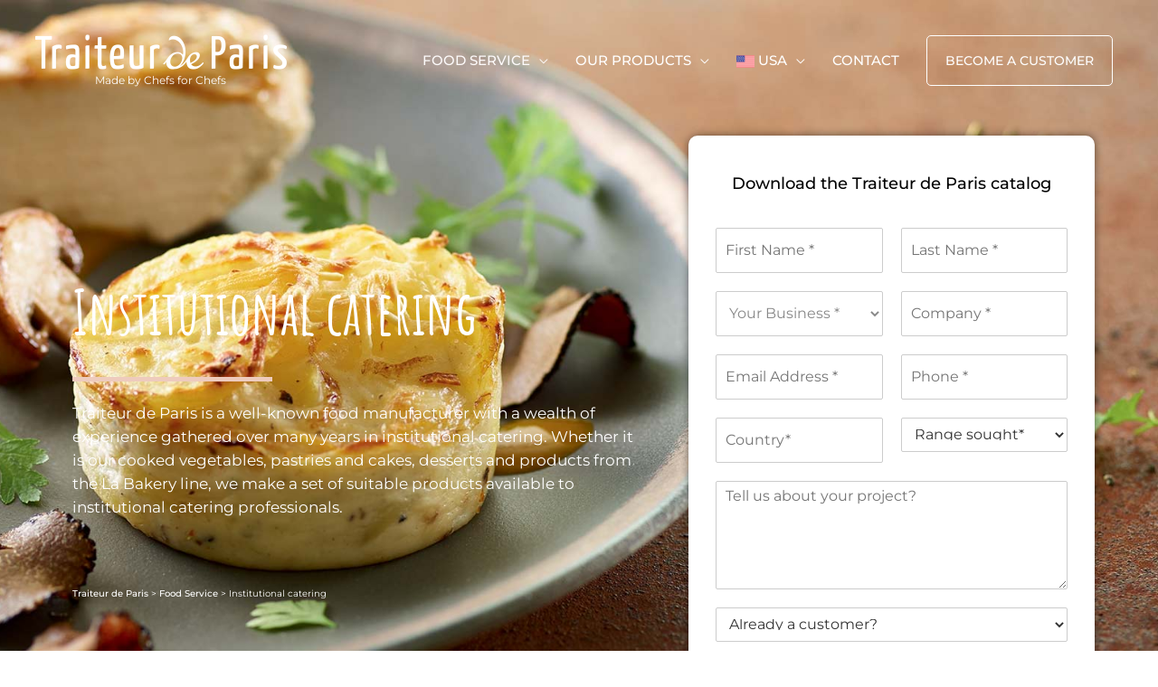

--- FILE ---
content_type: text/html; charset=UTF-8
request_url: https://www.traiteurdeparis.us/foodservice/institutional-catering/
body_size: 72706
content:
<!DOCTYPE html>
<html lang="en-US">
<head><meta charset="UTF-8"><script>if(navigator.userAgent.match(/MSIE|Internet Explorer/i)||navigator.userAgent.match(/Trident\/7\..*?rv:11/i)){var href=document.location.href;if(!href.match(/[?&]nowprocket/)){if(href.indexOf("?")==-1){if(href.indexOf("#")==-1){document.location.href=href+"?nowprocket=1"}else{document.location.href=href.replace("#","?nowprocket=1#")}}else{if(href.indexOf("#")==-1){document.location.href=href+"&nowprocket=1"}else{document.location.href=href.replace("#","&nowprocket=1#")}}}}</script><script>(()=>{class RocketLazyLoadScripts{constructor(){this.v="1.2.6",this.triggerEvents=["keydown","mousedown","mousemove","touchmove","touchstart","touchend","wheel"],this.userEventHandler=this.t.bind(this),this.touchStartHandler=this.i.bind(this),this.touchMoveHandler=this.o.bind(this),this.touchEndHandler=this.h.bind(this),this.clickHandler=this.u.bind(this),this.interceptedClicks=[],this.interceptedClickListeners=[],this.l(this),window.addEventListener("pageshow",(t=>{this.persisted=t.persisted,this.everythingLoaded&&this.m()})),this.CSPIssue=sessionStorage.getItem("rocketCSPIssue"),document.addEventListener("securitypolicyviolation",(t=>{this.CSPIssue||"script-src-elem"!==t.violatedDirective||"data"!==t.blockedURI||(this.CSPIssue=!0,sessionStorage.setItem("rocketCSPIssue",!0))})),document.addEventListener("DOMContentLoaded",(()=>{this.k()})),this.delayedScripts={normal:[],async:[],defer:[]},this.trash=[],this.allJQueries=[]}p(t){document.hidden?t.t():(this.triggerEvents.forEach((e=>window.addEventListener(e,t.userEventHandler,{passive:!0}))),window.addEventListener("touchstart",t.touchStartHandler,{passive:!0}),window.addEventListener("mousedown",t.touchStartHandler),document.addEventListener("visibilitychange",t.userEventHandler))}_(){this.triggerEvents.forEach((t=>window.removeEventListener(t,this.userEventHandler,{passive:!0}))),document.removeEventListener("visibilitychange",this.userEventHandler)}i(t){"HTML"!==t.target.tagName&&(window.addEventListener("touchend",this.touchEndHandler),window.addEventListener("mouseup",this.touchEndHandler),window.addEventListener("touchmove",this.touchMoveHandler,{passive:!0}),window.addEventListener("mousemove",this.touchMoveHandler),t.target.addEventListener("click",this.clickHandler),this.L(t.target,!0),this.S(t.target,"onclick","rocket-onclick"),this.C())}o(t){window.removeEventListener("touchend",this.touchEndHandler),window.removeEventListener("mouseup",this.touchEndHandler),window.removeEventListener("touchmove",this.touchMoveHandler,{passive:!0}),window.removeEventListener("mousemove",this.touchMoveHandler),t.target.removeEventListener("click",this.clickHandler),this.L(t.target,!1),this.S(t.target,"rocket-onclick","onclick"),this.M()}h(){window.removeEventListener("touchend",this.touchEndHandler),window.removeEventListener("mouseup",this.touchEndHandler),window.removeEventListener("touchmove",this.touchMoveHandler,{passive:!0}),window.removeEventListener("mousemove",this.touchMoveHandler)}u(t){t.target.removeEventListener("click",this.clickHandler),this.L(t.target,!1),this.S(t.target,"rocket-onclick","onclick"),this.interceptedClicks.push(t),t.preventDefault(),t.stopPropagation(),t.stopImmediatePropagation(),this.M()}O(){window.removeEventListener("touchstart",this.touchStartHandler,{passive:!0}),window.removeEventListener("mousedown",this.touchStartHandler),this.interceptedClicks.forEach((t=>{t.target.dispatchEvent(new MouseEvent("click",{view:t.view,bubbles:!0,cancelable:!0}))}))}l(t){EventTarget.prototype.addEventListenerWPRocketBase=EventTarget.prototype.addEventListener,EventTarget.prototype.addEventListener=function(e,i,o){"click"!==e||t.windowLoaded||i===t.clickHandler||t.interceptedClickListeners.push({target:this,func:i,options:o}),(this||window).addEventListenerWPRocketBase(e,i,o)}}L(t,e){this.interceptedClickListeners.forEach((i=>{i.target===t&&(e?t.removeEventListener("click",i.func,i.options):t.addEventListener("click",i.func,i.options))})),t.parentNode!==document.documentElement&&this.L(t.parentNode,e)}D(){return new Promise((t=>{this.P?this.M=t:t()}))}C(){this.P=!0}M(){this.P=!1}S(t,e,i){t.hasAttribute&&t.hasAttribute(e)&&(event.target.setAttribute(i,event.target.getAttribute(e)),event.target.removeAttribute(e))}t(){this._(this),"loading"===document.readyState?document.addEventListener("DOMContentLoaded",this.R.bind(this)):this.R()}k(){let t=[];document.querySelectorAll("script[type=rocketlazyloadscript][data-rocket-src]").forEach((e=>{let i=e.getAttribute("data-rocket-src");if(i&&!i.startsWith("data:")){0===i.indexOf("//")&&(i=location.protocol+i);try{const o=new URL(i).origin;o!==location.origin&&t.push({src:o,crossOrigin:e.crossOrigin||"module"===e.getAttribute("data-rocket-type")})}catch(t){}}})),t=[...new Map(t.map((t=>[JSON.stringify(t),t]))).values()],this.T(t,"preconnect")}async R(){this.lastBreath=Date.now(),this.j(this),this.F(this),this.I(),this.W(),this.q(),await this.A(this.delayedScripts.normal),await this.A(this.delayedScripts.defer),await this.A(this.delayedScripts.async);try{await this.U(),await this.H(this),await this.J()}catch(t){console.error(t)}window.dispatchEvent(new Event("rocket-allScriptsLoaded")),this.everythingLoaded=!0,this.D().then((()=>{this.O()})),this.N()}W(){document.querySelectorAll("script[type=rocketlazyloadscript]").forEach((t=>{t.hasAttribute("data-rocket-src")?t.hasAttribute("async")&&!1!==t.async?this.delayedScripts.async.push(t):t.hasAttribute("defer")&&!1!==t.defer||"module"===t.getAttribute("data-rocket-type")?this.delayedScripts.defer.push(t):this.delayedScripts.normal.push(t):this.delayedScripts.normal.push(t)}))}async B(t){if(await this.G(),!0!==t.noModule||!("noModule"in HTMLScriptElement.prototype))return new Promise((e=>{let i;function o(){(i||t).setAttribute("data-rocket-status","executed"),e()}try{if(navigator.userAgent.indexOf("Firefox/")>0||""===navigator.vendor||this.CSPIssue)i=document.createElement("script"),[...t.attributes].forEach((t=>{let e=t.nodeName;"type"!==e&&("data-rocket-type"===e&&(e="type"),"data-rocket-src"===e&&(e="src"),i.setAttribute(e,t.nodeValue))})),t.text&&(i.text=t.text),i.hasAttribute("src")?(i.addEventListener("load",o),i.addEventListener("error",(function(){i.setAttribute("data-rocket-status","failed-network"),e()})),setTimeout((()=>{i.isConnected||e()}),1)):(i.text=t.text,o()),t.parentNode.replaceChild(i,t);else{const i=t.getAttribute("data-rocket-type"),s=t.getAttribute("data-rocket-src");i?(t.type=i,t.removeAttribute("data-rocket-type")):t.removeAttribute("type"),t.addEventListener("load",o),t.addEventListener("error",(i=>{this.CSPIssue&&i.target.src.startsWith("data:")?(console.log("WPRocket: data-uri blocked by CSP -> fallback"),t.removeAttribute("src"),this.B(t).then(e)):(t.setAttribute("data-rocket-status","failed-network"),e())})),s?(t.removeAttribute("data-rocket-src"),t.src=s):t.src="data:text/javascript;base64,"+window.btoa(unescape(encodeURIComponent(t.text)))}}catch(i){t.setAttribute("data-rocket-status","failed-transform"),e()}}));t.setAttribute("data-rocket-status","skipped")}async A(t){const e=t.shift();return e&&e.isConnected?(await this.B(e),this.A(t)):Promise.resolve()}q(){this.T([...this.delayedScripts.normal,...this.delayedScripts.defer,...this.delayedScripts.async],"preload")}T(t,e){var i=document.createDocumentFragment();t.forEach((t=>{const o=t.getAttribute&&t.getAttribute("data-rocket-src")||t.src;if(o&&!o.startsWith("data:")){const s=document.createElement("link");s.href=o,s.rel=e,"preconnect"!==e&&(s.as="script"),t.getAttribute&&"module"===t.getAttribute("data-rocket-type")&&(s.crossOrigin=!0),t.crossOrigin&&(s.crossOrigin=t.crossOrigin),t.integrity&&(s.integrity=t.integrity),i.appendChild(s),this.trash.push(s)}})),document.head.appendChild(i)}j(t){let e={};function i(i,o){return e[o].eventsToRewrite.indexOf(i)>=0&&!t.everythingLoaded?"rocket-"+i:i}function o(t,o){!function(t){e[t]||(e[t]={originalFunctions:{add:t.addEventListener,remove:t.removeEventListener},eventsToRewrite:[]},t.addEventListener=function(){arguments[0]=i(arguments[0],t),e[t].originalFunctions.add.apply(t,arguments)},t.removeEventListener=function(){arguments[0]=i(arguments[0],t),e[t].originalFunctions.remove.apply(t,arguments)})}(t),e[t].eventsToRewrite.push(o)}function s(e,i){let o=e[i];e[i]=null,Object.defineProperty(e,i,{get:()=>o||function(){},set(s){t.everythingLoaded?o=s:e["rocket"+i]=o=s}})}o(document,"DOMContentLoaded"),o(window,"DOMContentLoaded"),o(window,"load"),o(window,"pageshow"),o(document,"readystatechange"),s(document,"onreadystatechange"),s(window,"onload"),s(window,"onpageshow");try{Object.defineProperty(document,"readyState",{get:()=>t.rocketReadyState,set(e){t.rocketReadyState=e},configurable:!0}),document.readyState="loading"}catch(t){console.log("WPRocket DJE readyState conflict, bypassing")}}F(t){let e;function i(e){return t.everythingLoaded?e:e.split(" ").map((t=>"load"===t||0===t.indexOf("load.")?"rocket-jquery-load":t)).join(" ")}function o(o){function s(t){const e=o.fn[t];o.fn[t]=o.fn.init.prototype[t]=function(){return this[0]===window&&("string"==typeof arguments[0]||arguments[0]instanceof String?arguments[0]=i(arguments[0]):"object"==typeof arguments[0]&&Object.keys(arguments[0]).forEach((t=>{const e=arguments[0][t];delete arguments[0][t],arguments[0][i(t)]=e}))),e.apply(this,arguments),this}}o&&o.fn&&!t.allJQueries.includes(o)&&(o.fn.ready=o.fn.init.prototype.ready=function(e){return t.domReadyFired?e.bind(document)(o):document.addEventListener("rocket-DOMContentLoaded",(()=>e.bind(document)(o))),o([])},s("on"),s("one"),t.allJQueries.push(o)),e=o}o(window.jQuery),Object.defineProperty(window,"jQuery",{get:()=>e,set(t){o(t)}})}async H(t){const e=document.querySelector("script[data-webpack]");e&&(await async function(){return new Promise((t=>{e.addEventListener("load",t),e.addEventListener("error",t)}))}(),await t.K(),await t.H(t))}async U(){this.domReadyFired=!0;try{document.readyState="interactive"}catch(t){}await this.G(),document.dispatchEvent(new Event("rocket-readystatechange")),await this.G(),document.rocketonreadystatechange&&document.rocketonreadystatechange(),await this.G(),document.dispatchEvent(new Event("rocket-DOMContentLoaded")),await this.G(),window.dispatchEvent(new Event("rocket-DOMContentLoaded"))}async J(){try{document.readyState="complete"}catch(t){}await this.G(),document.dispatchEvent(new Event("rocket-readystatechange")),await this.G(),document.rocketonreadystatechange&&document.rocketonreadystatechange(),await this.G(),window.dispatchEvent(new Event("rocket-load")),await this.G(),window.rocketonload&&window.rocketonload(),await this.G(),this.allJQueries.forEach((t=>t(window).trigger("rocket-jquery-load"))),await this.G();const t=new Event("rocket-pageshow");t.persisted=this.persisted,window.dispatchEvent(t),await this.G(),window.rocketonpageshow&&window.rocketonpageshow({persisted:this.persisted}),this.windowLoaded=!0}m(){document.onreadystatechange&&document.onreadystatechange(),window.onload&&window.onload(),window.onpageshow&&window.onpageshow({persisted:this.persisted})}I(){const t=new Map;document.write=document.writeln=function(e){const i=document.currentScript;i||console.error("WPRocket unable to document.write this: "+e);const o=document.createRange(),s=i.parentElement;let n=t.get(i);void 0===n&&(n=i.nextSibling,t.set(i,n));const c=document.createDocumentFragment();o.setStart(c,0),c.appendChild(o.createContextualFragment(e)),s.insertBefore(c,n)}}async G(){Date.now()-this.lastBreath>45&&(await this.K(),this.lastBreath=Date.now())}async K(){return document.hidden?new Promise((t=>setTimeout(t))):new Promise((t=>requestAnimationFrame(t)))}N(){this.trash.forEach((t=>t.remove()))}static run(){const t=new RocketLazyLoadScripts;t.p(t)}}RocketLazyLoadScripts.run()})();</script>

<meta name="viewport" content="width=device-width, initial-scale=1">
	<link rel="profile" href="https://gmpg.org/xfn/11"> 
	<link rel="preload" href="https://www.traiteurdeparis.us/wp-content/astra-local-fonts/montserrat/JTUSjIg1_i6t8kCHKm459Wlhyw.woff2" as="font" type="font/woff2" crossorigin><meta name='robots' content='index, follow, max-image-preview:large, max-snippet:-1, max-video-preview:-1' />
	<style>img:is([sizes="auto" i], [sizes^="auto," i]) { contain-intrinsic-size: 3000px 1500px }</style>
	
	<!-- This site is optimized with the Yoast SEO plugin v26.3 - https://yoast.com/wordpress/plugins/seo/ -->
	<title>Institutional catering - Traiteur de Paris USA</title><link rel="preload" data-rocket-preload as="image" href="https://www.traiteurdeparis.us/wp-content/uploads/potato-gratin-with-white-summer-truffle-traiteur-de-paris-b-1.jpg" fetchpriority="high">
	<meta name="description" content="Traiteur de Paris is a food manufacturer with long experience in institutional catering. Discover our frozen products." />
	<link rel="canonical" href="https://www.traiteurdeparis.us/foodservice/institutional-catering/" />
	<meta property="og:locale" content="en_US" />
	<meta property="og:type" content="article" />
	<meta property="og:title" content="Institutional catering - Traiteur de Paris USA" />
	<meta property="og:description" content="Traiteur de Paris is a food manufacturer with long experience in institutional catering. Discover our frozen products." />
	<meta property="og:url" content="https://www.traiteurdeparis.us/foodservice/institutional-catering/" />
	<meta property="og:site_name" content="Traiteur de Paris USA" />
	<meta property="article:modified_time" content="2023-07-27T08:33:00+00:00" />
	<meta name="twitter:card" content="summary_large_image" />
	<script type="application/ld+json" class="yoast-schema-graph">{"@context":"https://schema.org","@graph":[{"@type":"WebPage","@id":"https://www.traiteurdeparis.us/foodservice/institutional-catering/","url":"https://www.traiteurdeparis.us/foodservice/institutional-catering/","name":"Institutional catering - Traiteur de Paris USA","isPartOf":{"@id":"https://www.traiteurdeparis.us/#website"},"datePublished":"2021-05-18T06:38:04+00:00","dateModified":"2023-07-27T08:33:00+00:00","description":"Traiteur de Paris is a food manufacturer with long experience in institutional catering. Discover our frozen products.","breadcrumb":{"@id":"https://www.traiteurdeparis.us/foodservice/institutional-catering/#breadcrumb"},"inLanguage":"en-US","potentialAction":[{"@type":"ReadAction","target":["https://www.traiteurdeparis.us/foodservice/institutional-catering/"]}]},{"@type":"BreadcrumbList","@id":"https://www.traiteurdeparis.us/foodservice/institutional-catering/#breadcrumb","itemListElement":[{"@type":"ListItem","position":1,"name":"Traiteur de Paris","item":"https://www.traiteurdeparis.us/"},{"@type":"ListItem","position":2,"name":"Food Service","item":"https://www.traiteurdeparis.us/foodservice/"},{"@type":"ListItem","position":3,"name":"Institutional catering"}]},{"@type":"WebSite","@id":"https://www.traiteurdeparis.us/#website","url":"https://www.traiteurdeparis.us/","name":"Traiteur de Paris USA","description":"Made by Chefs for Chefs","publisher":{"@id":"https://www.traiteurdeparis.us/#organization"},"potentialAction":[{"@type":"SearchAction","target":{"@type":"EntryPoint","urlTemplate":"https://www.traiteurdeparis.us/?s={search_term_string}"},"query-input":{"@type":"PropertyValueSpecification","valueRequired":true,"valueName":"search_term_string"}}],"inLanguage":"en-US"},{"@type":"Organization","@id":"https://www.traiteurdeparis.us/#organization","name":"Traiteur de Paris","url":"https://www.traiteurdeparis.us/","logo":{"@type":"ImageObject","inLanguage":"en-US","@id":"https://www.traiteurdeparis.us/#/schema/logo/image/","url":"https://www.traiteurdeparis.fr/wp-content/uploads/traiteur-de-paris-n.png","contentUrl":"https://www.traiteurdeparis.fr/wp-content/uploads/traiteur-de-paris-n.png","width":240,"height":36,"caption":"Traiteur de Paris"},"image":{"@id":"https://www.traiteurdeparis.us/#/schema/logo/image/"}}]}</script>
	<!-- / Yoast SEO plugin. -->



<link rel="alternate" type="application/rss+xml" title="Traiteur de Paris USA &raquo; Feed" href="https://www.traiteurdeparis.us/feed/" />
<link rel="alternate" type="application/rss+xml" title="Traiteur de Paris USA &raquo; Comments Feed" href="https://www.traiteurdeparis.us/comments/feed/" />
<link rel='stylesheet' id='astra-theme-css-css' href='https://www.traiteurdeparis.us/wp-content/themes/astra/assets/css/minified/style.min.css?ver=4.11.14' media='all' />
<style id='astra-theme-css-inline-css'>
.ast-no-sidebar .entry-content .alignfull {margin-left: calc( -50vw + 50%);margin-right: calc( -50vw + 50%);max-width: 100vw;width: 100vw;}.ast-no-sidebar .entry-content .alignwide {margin-left: calc(-41vw + 50%);margin-right: calc(-41vw + 50%);max-width: unset;width: unset;}.ast-no-sidebar .entry-content .alignfull .alignfull,.ast-no-sidebar .entry-content .alignfull .alignwide,.ast-no-sidebar .entry-content .alignwide .alignfull,.ast-no-sidebar .entry-content .alignwide .alignwide,.ast-no-sidebar .entry-content .wp-block-column .alignfull,.ast-no-sidebar .entry-content .wp-block-column .alignwide{width: 100%;margin-left: auto;margin-right: auto;}.wp-block-gallery,.blocks-gallery-grid {margin: 0;}.wp-block-separator {max-width: 100px;}.wp-block-separator.is-style-wide,.wp-block-separator.is-style-dots {max-width: none;}.entry-content .has-2-columns .wp-block-column:first-child {padding-right: 10px;}.entry-content .has-2-columns .wp-block-column:last-child {padding-left: 10px;}@media (max-width: 782px) {.entry-content .wp-block-columns .wp-block-column {flex-basis: 100%;}.entry-content .has-2-columns .wp-block-column:first-child {padding-right: 0;}.entry-content .has-2-columns .wp-block-column:last-child {padding-left: 0;}}body .entry-content .wp-block-latest-posts {margin-left: 0;}body .entry-content .wp-block-latest-posts li {list-style: none;}.ast-no-sidebar .ast-container .entry-content .wp-block-latest-posts {margin-left: 0;}.ast-header-break-point .entry-content .alignwide {margin-left: auto;margin-right: auto;}.entry-content .blocks-gallery-item img {margin-bottom: auto;}.wp-block-pullquote {border-top: 4px solid #555d66;border-bottom: 4px solid #555d66;color: #40464d;}:root{--ast-post-nav-space:0;--ast-container-default-xlg-padding:6.67em;--ast-container-default-lg-padding:5.67em;--ast-container-default-slg-padding:4.34em;--ast-container-default-md-padding:3.34em;--ast-container-default-sm-padding:6.67em;--ast-container-default-xs-padding:2.4em;--ast-container-default-xxs-padding:1.4em;--ast-code-block-background:#EEEEEE;--ast-comment-inputs-background:#FAFAFA;--ast-normal-container-width:1200px;--ast-narrow-container-width:750px;--ast-blog-title-font-weight:normal;--ast-blog-meta-weight:inherit;--ast-global-color-primary:var(--ast-global-color-5);--ast-global-color-secondary:var(--ast-global-color-4);--ast-global-color-alternate-background:var(--ast-global-color-7);--ast-global-color-subtle-background:var(--ast-global-color-6);--ast-bg-style-guide:#F8FAFC;--ast-shadow-style-guide:0px 0px 4px 0 #00000057;--ast-global-dark-bg-style:#fff;--ast-global-dark-lfs:#fbfbfb;--ast-widget-bg-color:#fafafa;--ast-wc-container-head-bg-color:#fbfbfb;--ast-title-layout-bg:#eeeeee;--ast-search-border-color:#e7e7e7;--ast-lifter-hover-bg:#e6e6e6;--ast-gallery-block-color:#000;--srfm-color-input-label:var(--ast-global-color-2);}html{font-size:100%;}a,.page-title{color:#c5826d;}a:hover,a:focus{color:var(--ast-global-color-8);}body,button,input,select,textarea,.ast-button,.ast-custom-button{font-family:'Montserrat',sans-serif;font-weight:400;font-size:16px;font-size:1rem;line-height:var(--ast-body-line-height,1.65em);}blockquote{color:#000000;}h1,h2,h3,h4,h5,h6,.entry-content :where(h1,h2,h3,h4,h5,h6),.site-title,.site-title a{font-family:Times,Georgia,serif;font-weight:400;}.ast-site-identity .site-description{color:#ffffff;}.site-title{font-size:35px;font-size:2.1875rem;display:none;}.site-header .site-description{font-size:12px;font-size:0.75rem;display:block;}.entry-title{font-size:26px;font-size:1.625rem;}.archive .ast-article-post .ast-article-inner,.blog .ast-article-post .ast-article-inner,.archive .ast-article-post .ast-article-inner:hover,.blog .ast-article-post .ast-article-inner:hover{overflow:hidden;}h1,.entry-content :where(h1){font-size:40px;font-size:2.5rem;font-family:Times,Georgia,serif;line-height:1.4em;}h2,.entry-content :where(h2){font-size:40px;font-size:2.5rem;font-family:Times,Georgia,serif;line-height:1.3em;}h3,.entry-content :where(h3){font-size:40px;font-size:2.5rem;font-family:Times,Georgia,serif;line-height:1.3em;}h4,.entry-content :where(h4){font-size:40px;font-size:2.5rem;line-height:1.2em;font-family:Times,Georgia,serif;}h5,.entry-content :where(h5){font-size:40px;font-size:2.5rem;line-height:1.2em;font-family:Times,Georgia,serif;}h6,.entry-content :where(h6){font-size:40px;font-size:2.5rem;line-height:1.25em;font-family:Times,Georgia,serif;}::selection{background-color:var(--ast-global-color-8);color:#ffffff;}body,h1,h2,h3,h4,h5,h6,.entry-title a,.entry-content :where(h1,h2,h3,h4,h5,h6){color:#333333;}.tagcloud a:hover,.tagcloud a:focus,.tagcloud a.current-item{color:#000000;border-color:#c5826d;background-color:#c5826d;}input:focus,input[type="text"]:focus,input[type="email"]:focus,input[type="url"]:focus,input[type="password"]:focus,input[type="reset"]:focus,input[type="search"]:focus,textarea:focus{border-color:#c5826d;}input[type="radio"]:checked,input[type=reset],input[type="checkbox"]:checked,input[type="checkbox"]:hover:checked,input[type="checkbox"]:focus:checked,input[type=range]::-webkit-slider-thumb{border-color:#c5826d;background-color:#c5826d;box-shadow:none;}.site-footer a:hover + .post-count,.site-footer a:focus + .post-count{background:#c5826d;border-color:#c5826d;}.single .nav-links .nav-previous,.single .nav-links .nav-next{color:#c5826d;}.entry-meta,.entry-meta *{line-height:1.45;color:#c5826d;}.entry-meta a:not(.ast-button):hover,.entry-meta a:not(.ast-button):hover *,.entry-meta a:not(.ast-button):focus,.entry-meta a:not(.ast-button):focus *,.page-links > .page-link,.page-links .page-link:hover,.post-navigation a:hover{color:var(--ast-global-color-8);}#cat option,.secondary .calendar_wrap thead a,.secondary .calendar_wrap thead a:visited{color:#c5826d;}.secondary .calendar_wrap #today,.ast-progress-val span{background:#c5826d;}.secondary a:hover + .post-count,.secondary a:focus + .post-count{background:#c5826d;border-color:#c5826d;}.calendar_wrap #today > a{color:#000000;}.page-links .page-link,.single .post-navigation a{color:#c5826d;}.ast-header-break-point .main-header-bar .ast-button-wrap .menu-toggle{border-radius:5px;}.ast-search-menu-icon .search-form button.search-submit{padding:0 4px;}.ast-search-menu-icon form.search-form{padding-right:0;}.ast-header-search .ast-search-menu-icon.ast-dropdown-active .search-form,.ast-header-search .ast-search-menu-icon.ast-dropdown-active .search-field:focus{transition:all 0.2s;}.search-form input.search-field:focus{outline:none;}.widget-title,.widget .wp-block-heading{font-size:22px;font-size:1.375rem;color:#333333;}.single .ast-author-details .author-title{color:var(--ast-global-color-8);}.ast-search-menu-icon.slide-search a:focus-visible:focus-visible,.astra-search-icon:focus-visible,#close:focus-visible,a:focus-visible,.ast-menu-toggle:focus-visible,.site .skip-link:focus-visible,.wp-block-loginout input:focus-visible,.wp-block-search.wp-block-search__button-inside .wp-block-search__inside-wrapper,.ast-header-navigation-arrow:focus-visible,.ast-orders-table__row .ast-orders-table__cell:focus-visible,a#ast-apply-coupon:focus-visible,#ast-apply-coupon:focus-visible,#close:focus-visible,.button.search-submit:focus-visible,#search_submit:focus,.normal-search:focus-visible,.ast-header-account-wrap:focus-visible,.astra-cart-drawer-close:focus,.ast-single-variation:focus,.ast-button:focus{outline-style:dotted;outline-color:inherit;outline-width:thin;}input:focus,input[type="text"]:focus,input[type="email"]:focus,input[type="url"]:focus,input[type="password"]:focus,input[type="reset"]:focus,input[type="search"]:focus,input[type="number"]:focus,textarea:focus,.wp-block-search__input:focus,[data-section="section-header-mobile-trigger"] .ast-button-wrap .ast-mobile-menu-trigger-minimal:focus,.ast-mobile-popup-drawer.active .menu-toggle-close:focus,#ast-scroll-top:focus,#coupon_code:focus,#ast-coupon-code:focus{border-style:dotted;border-color:inherit;border-width:thin;}input{outline:none;}.main-header-menu .menu-link,.ast-header-custom-item a{color:#333333;}.main-header-menu .menu-item:hover > .menu-link,.main-header-menu .menu-item:hover > .ast-menu-toggle,.main-header-menu .ast-masthead-custom-menu-items a:hover,.main-header-menu .menu-item.focus > .menu-link,.main-header-menu .menu-item.focus > .ast-menu-toggle,.main-header-menu .current-menu-item > .menu-link,.main-header-menu .current-menu-ancestor > .menu-link,.main-header-menu .current-menu-item > .ast-menu-toggle,.main-header-menu .current-menu-ancestor > .ast-menu-toggle{color:#c5826d;}.header-main-layout-3 .ast-main-header-bar-alignment{margin-right:auto;}.header-main-layout-2 .site-header-section-left .ast-site-identity{text-align:left;}.site-logo-img img{ transition:all 0.2s linear;}body .ast-oembed-container *{position:absolute;top:0;width:100%;height:100%;left:0;}body .wp-block-embed-pocket-casts .ast-oembed-container *{position:unset;}.ast-header-break-point .ast-mobile-menu-buttons-minimal.menu-toggle{background:transparent;color:#ffffff;}.ast-header-break-point .ast-mobile-menu-buttons-outline.menu-toggle{background:transparent;border:1px solid #ffffff;color:#ffffff;}.ast-header-break-point .ast-mobile-menu-buttons-fill.menu-toggle{background:#ffffff;color:#000000;}.ast-single-post-featured-section + article {margin-top: 2em;}.site-content .ast-single-post-featured-section img {width: 100%;overflow: hidden;object-fit: cover;}.site > .ast-single-related-posts-container {margin-top: 0;}@media (min-width: 922px) {.ast-desktop .ast-container--narrow {max-width: var(--ast-narrow-container-width);margin: 0 auto;}}.ast-page-builder-template .hentry {margin: 0;}.ast-page-builder-template .site-content > .ast-container {max-width: 100%;padding: 0;}.ast-page-builder-template .site .site-content #primary {padding: 0;margin: 0;}.ast-page-builder-template .no-results {text-align: center;margin: 4em auto;}.ast-page-builder-template .ast-pagination {padding: 2em;}.ast-page-builder-template .entry-header.ast-no-title.ast-no-thumbnail {margin-top: 0;}.ast-page-builder-template .entry-header.ast-header-without-markup {margin-top: 0;margin-bottom: 0;}.ast-page-builder-template .entry-header.ast-no-title.ast-no-meta {margin-bottom: 0;}.ast-page-builder-template.single .post-navigation {padding-bottom: 2em;}.ast-page-builder-template.single-post .site-content > .ast-container {max-width: 100%;}.ast-page-builder-template .entry-header {margin-top: 4em;margin-left: auto;margin-right: auto;padding-left: 20px;padding-right: 20px;}.single.ast-page-builder-template .entry-header {padding-left: 20px;padding-right: 20px;}.ast-page-builder-template .ast-archive-description {margin: 4em auto 0;padding-left: 20px;padding-right: 20px;}.ast-page-builder-template.ast-no-sidebar .entry-content .alignwide {margin-left: 0;margin-right: 0;}.ast-small-footer > .ast-footer-overlay{background-color:#111111;;}.footer-adv .footer-adv-overlay{border-top-style:solid;border-top-width:0px;border-top-color:rgba(122,122,122,0);}.footer-adv .widget-title,.footer-adv .widget-title a{color:#000000;}.footer-adv{color:#050000;}.footer-adv a{color:#000000;}.footer-adv .tagcloud a:hover,.footer-adv .tagcloud a.current-item{border-color:#000000;background-color:#000000;}.footer-adv .calendar_wrap #today,.footer-adv a:hover + .post-count{background-color:#000000;}.footer-adv-overlay{background-color:#91aea2;;}.wp-block-buttons.aligncenter{justify-content:center;}@media (max-width:921px){.ast-theme-transparent-header #primary,.ast-theme-transparent-header #secondary{padding:0;}}.ast-plain-container.ast-no-sidebar #primary{margin-top:0;margin-bottom:0;}@media (min-width:1200px){.wp-block-group .has-background{padding:20px;}}@media (min-width:1200px){.ast-plain-container.ast-no-sidebar .entry-content .alignwide .wp-block-cover__inner-container,.ast-plain-container.ast-no-sidebar .entry-content .alignfull .wp-block-cover__inner-container{width:1240px;}}@media (min-width:1200px){.wp-block-cover-image.alignwide .wp-block-cover__inner-container,.wp-block-cover.alignwide .wp-block-cover__inner-container,.wp-block-cover-image.alignfull .wp-block-cover__inner-container,.wp-block-cover.alignfull .wp-block-cover__inner-container{width:100%;}}.wp-block-columns{margin-bottom:unset;}.wp-block-image.size-full{margin:2rem 0;}.wp-block-separator.has-background{padding:0;}.wp-block-gallery{margin-bottom:1.6em;}.wp-block-group{padding-top:4em;padding-bottom:4em;}.wp-block-group__inner-container .wp-block-columns:last-child,.wp-block-group__inner-container :last-child,.wp-block-table table{margin-bottom:0;}.blocks-gallery-grid{width:100%;}.wp-block-navigation-link__content{padding:5px 0;}.wp-block-group .wp-block-group .has-text-align-center,.wp-block-group .wp-block-column .has-text-align-center{max-width:100%;}.has-text-align-center{margin:0 auto;}@media (min-width:1200px){.wp-block-cover__inner-container,.alignwide .wp-block-group__inner-container,.alignfull .wp-block-group__inner-container{max-width:1200px;margin:0 auto;}.wp-block-group.alignnone,.wp-block-group.aligncenter,.wp-block-group.alignleft,.wp-block-group.alignright,.wp-block-group.alignwide,.wp-block-columns.alignwide{margin:2rem 0 1rem 0;}}@media (max-width:1200px){.wp-block-group{padding:3em;}.wp-block-group .wp-block-group{padding:1.5em;}.wp-block-columns,.wp-block-column{margin:1rem 0;}}@media (min-width:921px){.wp-block-columns .wp-block-group{padding:2em;}}@media (max-width:544px){.wp-block-cover-image .wp-block-cover__inner-container,.wp-block-cover .wp-block-cover__inner-container{width:unset;}.wp-block-cover,.wp-block-cover-image{padding:2em 0;}.wp-block-group,.wp-block-cover{padding:2em;}.wp-block-media-text__media img,.wp-block-media-text__media video{width:unset;max-width:100%;}.wp-block-media-text.has-background .wp-block-media-text__content{padding:1em;}.wp-block-media-text .wp-block-media-text__content{padding:3em 2em;}}.wp-block-image.aligncenter{margin-left:auto;margin-right:auto;}.wp-block-table.aligncenter{margin-left:auto;margin-right:auto;}.wp-block-buttons .wp-block-button.is-style-outline .wp-block-button__link.wp-element-button,.ast-outline-button,.wp-block-uagb-buttons-child .uagb-buttons-repeater.ast-outline-button{border-color:#c26a5a;border-top-width:2px;border-right-width:2px;border-bottom-width:2px;border-left-width:2px;font-family:'Montserrat',sans-serif;font-weight:inherit;line-height:1em;border-top-left-radius:5px;border-top-right-radius:5px;border-bottom-right-radius:5px;border-bottom-left-radius:5px;}.wp-block-button.is-style-outline .wp-block-button__link:hover,.wp-block-buttons .wp-block-button.is-style-outline .wp-block-button__link:focus,.wp-block-buttons .wp-block-button.is-style-outline > .wp-block-button__link:not(.has-text-color):hover,.wp-block-buttons .wp-block-button.wp-block-button__link.is-style-outline:not(.has-text-color):hover,.ast-outline-button:hover,.ast-outline-button:focus,.wp-block-uagb-buttons-child .uagb-buttons-repeater.ast-outline-button:hover,.wp-block-uagb-buttons-child .uagb-buttons-repeater.ast-outline-button:focus{background-color:#eecbbd;}.wp-block-button .wp-block-button__link.wp-element-button.is-style-outline:not(.has-background),.wp-block-button.is-style-outline>.wp-block-button__link.wp-element-button:not(.has-background),.ast-outline-button{background-color:#c26a5a;}.entry-content[data-ast-blocks-layout] > figure{margin-bottom:1em;}.elementor-widget-container .elementor-loop-container .e-loop-item[data-elementor-type="loop-item"]{width:100%;}@media (max-width:921px){.ast-left-sidebar #content > .ast-container{display:flex;flex-direction:column-reverse;width:100%;}.ast-separate-container .ast-article-post,.ast-separate-container .ast-article-single{padding:1.5em 2.14em;}.ast-author-box img.avatar{margin:20px 0 0 0;}}@media (min-width:922px){.ast-separate-container.ast-right-sidebar #primary,.ast-separate-container.ast-left-sidebar #primary{border:0;}.search-no-results.ast-separate-container #primary{margin-bottom:4em;}}.wp-block-button .wp-block-button__link{color:#ffffff;}.wp-block-button .wp-block-button__link:hover,.wp-block-button .wp-block-button__link:focus{color:#ffffff;background-color:#eecbbd;border-color:#eecbbd;}.elementor-widget-heading h1.elementor-heading-title{line-height:1.4em;}.elementor-widget-heading h2.elementor-heading-title{line-height:1.3em;}.elementor-widget-heading h3.elementor-heading-title{line-height:1.3em;}.elementor-widget-heading h4.elementor-heading-title{line-height:1.2em;}.elementor-widget-heading h5.elementor-heading-title{line-height:1.2em;}.elementor-widget-heading h6.elementor-heading-title{line-height:1.25em;}.wp-block-button .wp-block-button__link{border-top-width:0;border-right-width:0;border-left-width:0;border-bottom-width:0;border-color:#c26a5a;background-color:#c26a5a;color:#ffffff;font-family:'Montserrat',sans-serif;font-weight:inherit;line-height:1em;border-top-left-radius:5px;border-top-right-radius:5px;border-bottom-right-radius:5px;border-bottom-left-radius:5px;padding-top:20px;padding-right:30px;padding-bottom:20px;padding-left:30px;}.menu-toggle,button,.ast-button,.ast-custom-button,.button,input#submit,input[type="button"],input[type="submit"],input[type="reset"]{border-style:solid;border-top-width:0;border-right-width:0;border-left-width:0;border-bottom-width:0;color:#ffffff;border-color:#c26a5a;background-color:#c26a5a;padding-top:20px;padding-right:30px;padding-bottom:20px;padding-left:30px;font-family:'Montserrat',sans-serif;font-weight:inherit;line-height:1em;border-top-left-radius:5px;border-top-right-radius:5px;border-bottom-right-radius:5px;border-bottom-left-radius:5px;}button:focus,.menu-toggle:hover,button:hover,.ast-button:hover,.ast-custom-button:hover .button:hover,.ast-custom-button:hover ,input[type=reset]:hover,input[type=reset]:focus,input#submit:hover,input#submit:focus,input[type="button"]:hover,input[type="button"]:focus,input[type="submit"]:hover,input[type="submit"]:focus{color:#ffffff;background-color:#eecbbd;border-color:#eecbbd;}@media (max-width:921px){.ast-mobile-header-stack .main-header-bar .ast-search-menu-icon{display:inline-block;}.ast-header-break-point.ast-header-custom-item-outside .ast-mobile-header-stack .main-header-bar .ast-search-icon{margin:0;}.ast-comment-avatar-wrap img{max-width:2.5em;}.ast-comment-meta{padding:0 1.8888em 1.3333em;}.ast-separate-container .ast-comment-list li.depth-1{padding:1.5em 2.14em;}.ast-separate-container .comment-respond{padding:2em 2.14em;}}@media (min-width:544px){.ast-container{max-width:100%;}}@media (max-width:544px){.ast-separate-container .ast-article-post,.ast-separate-container .ast-article-single,.ast-separate-container .comments-title,.ast-separate-container .ast-archive-description{padding:1.5em 1em;}.ast-separate-container #content .ast-container{padding-left:0.54em;padding-right:0.54em;}.ast-separate-container .ast-comment-list .bypostauthor{padding:.5em;}.ast-search-menu-icon.ast-dropdown-active .search-field{width:170px;}.site-branding img,.site-header .site-logo-img .custom-logo-link img{max-width:100%;}}.main-header-bar .button-custom-menu-item .ast-custom-button-link .ast-custom-button,.ast-theme-transparent-header .main-header-bar .button-custom-menu-item .ast-custom-button-link .ast-custom-button{font-family:inherit;font-weight:inherit;font-size:14px;font-size:0.875rem;line-height:1;}.main-header-bar .button-custom-menu-item .ast-custom-button-link .ast-custom-button{color:#fefefe;background-color:rgba(0,0,0,0);padding-top:20px;padding-bottom:20px;padding-left:20px;padding-right:20px;border-top-left-radius:5px;border-top-right-radius:5px;border-bottom-right-radius:5px;border-bottom-left-radius:5px;border-style:solid;border-color:#ffffff;border-top-width:1px;border-right-width:1px;border-left-width:1px;border-bottom-width:1px;}.main-header-bar .button-custom-menu-item .ast-custom-button-link .ast-custom-button:hover{color:var(--ast-global-color-8);background-color:#eecbbd;border-color:rgba(0,0,0,0);}.ast-theme-transparent-header .main-header-bar .button-custom-menu-item .ast-custom-button-link .ast-custom-button{border-radius:0px;border-style:solid;}.footer-adv .tagcloud a:hover,.footer-adv .tagcloud a.current-item{color:#ffffff;}.footer-adv .calendar_wrap #today{color:#ffffff;} #ast-mobile-header .ast-site-header-cart-li a{pointer-events:none;}.ast-no-sidebar.ast-separate-container .entry-content .alignfull {margin-left: -6.67em;margin-right: -6.67em;width: auto;}@media (max-width: 1200px) {.ast-no-sidebar.ast-separate-container .entry-content .alignfull {margin-left: -2.4em;margin-right: -2.4em;}}@media (max-width: 768px) {.ast-no-sidebar.ast-separate-container .entry-content .alignfull {margin-left: -2.14em;margin-right: -2.14em;}}@media (max-width: 544px) {.ast-no-sidebar.ast-separate-container .entry-content .alignfull {margin-left: -1em;margin-right: -1em;}}.ast-no-sidebar.ast-separate-container .entry-content .alignwide {margin-left: -20px;margin-right: -20px;}.ast-no-sidebar.ast-separate-container .entry-content .wp-block-column .alignfull,.ast-no-sidebar.ast-separate-container .entry-content .wp-block-column .alignwide {margin-left: auto;margin-right: auto;width: 100%;}@media (max-width:921px){.site-title{display:none;}.site-header .site-description{display:block;}h1,.entry-content :where(h1){font-size:30px;}h2,.entry-content :where(h2){font-size:25px;}h3,.entry-content :where(h3){font-size:20px;}}@media (max-width:544px){.site-title{display:none;}.site-header .site-description{display:block;}h1,.entry-content :where(h1){font-size:30px;}h2,.entry-content :where(h2){font-size:25px;}h3,.entry-content :where(h3){font-size:20px;}}@media (max-width:921px){html{font-size:91.2%;}}@media (max-width:544px){html{font-size:91.2%;}}@media (min-width:922px){.ast-container{max-width:1240px;}}@font-face {font-family: "Astra";src: url(https://www.traiteurdeparis.us/wp-content/themes/astra/assets/fonts/astra.woff) format("woff"),url(https://www.traiteurdeparis.us/wp-content/themes/astra/assets/fonts/astra.ttf) format("truetype"),url(https://www.traiteurdeparis.us/wp-content/themes/astra/assets/fonts/astra.svg#astra) format("svg");font-weight: normal;font-style: normal;font-display: fallback;}@media (max-width:1260px) {.main-header-bar .main-header-bar-navigation{display:none;}}.ast-desktop .main-header-menu.submenu-with-border .sub-menu,.ast-desktop .main-header-menu.submenu-with-border .astra-full-megamenu-wrapper{border-color:rgba(0,0,0,0);}.ast-desktop .main-header-menu.submenu-with-border .sub-menu{border-style:solid;}.ast-desktop .main-header-menu.submenu-with-border .sub-menu .sub-menu{top:-0px;}.ast-desktop .main-header-menu.submenu-with-border .sub-menu .menu-link,.ast-desktop .main-header-menu.submenu-with-border .children .menu-link{border-bottom-width:0px;border-style:solid;border-color:#eaeaea;}@media (min-width:922px){.main-header-menu .sub-menu .menu-item.ast-left-align-sub-menu:hover > .sub-menu,.main-header-menu .sub-menu .menu-item.ast-left-align-sub-menu.focus > .sub-menu{margin-left:-0px;}}.ast-small-footer{border-top-style:solid;border-top-width:0px;border-top-color:#7a7a7a;}.ast-small-footer-wrap{text-align:center;}.site .comments-area{padding-bottom:3em;}.ast-header-break-point .main-navigation ul .button-custom-menu-item .menu-link {padding: 0 20px;display: inline-block;width: 100%;border-bottom-width: 1px;border-style: solid;border-color: #eaeaea;}.button-custom-menu-item .ast-custom-button-link .ast-custom-button {font-size: inherit;font-family: inherit;font-weight: inherit;}.button-custom-menu-item .ast-custom-button-link .ast-custom-button:hover {transition: all 0.1s ease-in-out;}.ast-header-break-point.ast-header-custom-item-inside .main-header-bar .main-header-bar-navigation .ast-search-icon {display: none;}.ast-header-break-point.ast-header-custom-item-inside .main-header-bar .ast-search-menu-icon .search-form {padding: 0;display: block;overflow: hidden;}.ast-header-break-point .ast-header-custom-item .widget:last-child {margin-bottom: 1em;}.ast-header-custom-item .widget {margin: 0.5em;display: inline-block;vertical-align: middle;}.ast-header-custom-item .widget p {margin-bottom: 0;}.ast-header-custom-item .widget li {width: auto;}.ast-header-custom-item-inside .button-custom-menu-item .menu-link {display: none;}.ast-header-custom-item-inside.ast-header-break-point .button-custom-menu-item .ast-custom-button-link {display: none;}.ast-header-custom-item-inside.ast-header-break-point .button-custom-menu-item .menu-link {display: block;}.ast-header-break-point.ast-header-custom-item-outside .main-header-bar .ast-search-icon {margin-right: 1em;}.ast-header-break-point.ast-header-custom-item-inside .main-header-bar .ast-search-menu-icon .search-field,.ast-header-break-point.ast-header-custom-item-inside .main-header-bar .ast-search-menu-icon.ast-inline-search .search-field {width: 100%;padding-right: 5.5em;}.ast-header-break-point.ast-header-custom-item-inside .main-header-bar .ast-search-menu-icon .search-submit {display: block;position: absolute;height: 100%;top: 0;right: 0;padding: 0 1em;border-radius: 0;}.ast-header-break-point .ast-header-custom-item .ast-masthead-custom-menu-items {padding-left: 20px;padding-right: 20px;margin-bottom: 1em;margin-top: 1em;}.ast-header-custom-item-inside.ast-header-break-point .button-custom-menu-item {padding-left: 0;padding-right: 0;margin-top: 0;margin-bottom: 0;}.astra-icon-down_arrow::after {content: "\e900";font-family: Astra;}.astra-icon-close::after {content: "\e5cd";font-family: Astra;}.astra-icon-drag_handle::after {content: "\e25d";font-family: Astra;}.astra-icon-format_align_justify::after {content: "\e235";font-family: Astra;}.astra-icon-menu::after {content: "\e5d2";font-family: Astra;}.astra-icon-reorder::after {content: "\e8fe";font-family: Astra;}.astra-icon-search::after {content: "\e8b6";font-family: Astra;}.astra-icon-zoom_in::after {content: "\e56b";font-family: Astra;}.astra-icon-check-circle::after {content: "\e901";font-family: Astra;}.astra-icon-shopping-cart::after {content: "\f07a";font-family: Astra;}.astra-icon-shopping-bag::after {content: "\f290";font-family: Astra;}.astra-icon-shopping-basket::after {content: "\f291";font-family: Astra;}.astra-icon-circle-o::after {content: "\e903";font-family: Astra;}.astra-icon-certificate::after {content: "\e902";font-family: Astra;}blockquote {padding: 1.2em;}:root .has-ast-global-color-0-color{color:var(--ast-global-color-0);}:root .has-ast-global-color-0-background-color{background-color:var(--ast-global-color-0);}:root .wp-block-button .has-ast-global-color-0-color{color:var(--ast-global-color-0);}:root .wp-block-button .has-ast-global-color-0-background-color{background-color:var(--ast-global-color-0);}:root .has-ast-global-color-1-color{color:var(--ast-global-color-1);}:root .has-ast-global-color-1-background-color{background-color:var(--ast-global-color-1);}:root .wp-block-button .has-ast-global-color-1-color{color:var(--ast-global-color-1);}:root .wp-block-button .has-ast-global-color-1-background-color{background-color:var(--ast-global-color-1);}:root .has-ast-global-color-2-color{color:var(--ast-global-color-2);}:root .has-ast-global-color-2-background-color{background-color:var(--ast-global-color-2);}:root .wp-block-button .has-ast-global-color-2-color{color:var(--ast-global-color-2);}:root .wp-block-button .has-ast-global-color-2-background-color{background-color:var(--ast-global-color-2);}:root .has-ast-global-color-3-color{color:var(--ast-global-color-3);}:root .has-ast-global-color-3-background-color{background-color:var(--ast-global-color-3);}:root .wp-block-button .has-ast-global-color-3-color{color:var(--ast-global-color-3);}:root .wp-block-button .has-ast-global-color-3-background-color{background-color:var(--ast-global-color-3);}:root .has-ast-global-color-4-color{color:var(--ast-global-color-4);}:root .has-ast-global-color-4-background-color{background-color:var(--ast-global-color-4);}:root .wp-block-button .has-ast-global-color-4-color{color:var(--ast-global-color-4);}:root .wp-block-button .has-ast-global-color-4-background-color{background-color:var(--ast-global-color-4);}:root .has-ast-global-color-5-color{color:var(--ast-global-color-5);}:root .has-ast-global-color-5-background-color{background-color:var(--ast-global-color-5);}:root .wp-block-button .has-ast-global-color-5-color{color:var(--ast-global-color-5);}:root .wp-block-button .has-ast-global-color-5-background-color{background-color:var(--ast-global-color-5);}:root .has-ast-global-color-6-color{color:var(--ast-global-color-6);}:root .has-ast-global-color-6-background-color{background-color:var(--ast-global-color-6);}:root .wp-block-button .has-ast-global-color-6-color{color:var(--ast-global-color-6);}:root .wp-block-button .has-ast-global-color-6-background-color{background-color:var(--ast-global-color-6);}:root .has-ast-global-color-7-color{color:var(--ast-global-color-7);}:root .has-ast-global-color-7-background-color{background-color:var(--ast-global-color-7);}:root .wp-block-button .has-ast-global-color-7-color{color:var(--ast-global-color-7);}:root .wp-block-button .has-ast-global-color-7-background-color{background-color:var(--ast-global-color-7);}:root .has-ast-global-color-8-color{color:var(--ast-global-color-8);}:root .has-ast-global-color-8-background-color{background-color:var(--ast-global-color-8);}:root .wp-block-button .has-ast-global-color-8-color{color:var(--ast-global-color-8);}:root .wp-block-button .has-ast-global-color-8-background-color{background-color:var(--ast-global-color-8);}:root{--ast-global-color-0:#0170B9;--ast-global-color-1:#3a3a3a;--ast-global-color-2:#3a3a3a;--ast-global-color-3:#4B4F58;--ast-global-color-4:#F5F5F5;--ast-global-color-5:#FFFFFF;--ast-global-color-6:#E5E5E5;--ast-global-color-7:#424242;--ast-global-color-8:#000000;}:root {--ast-border-color : #dddddd;}#masthead .ast-container,.ast-header-breadcrumb .ast-container{max-width:100%;padding-left:35px;padding-right:35px;}@media (max-width:1260px){#masthead .ast-container,.ast-header-breadcrumb .ast-container{padding-left:20px;padding-right:20px;}}.ast-header-break-point .main-navigation ul .button-custom-menu-item .menu-link {padding: 0 20px;display: inline-block;width: 100%;border-bottom-width: 1px;border-style: solid;border-color: #eaeaea;}.button-custom-menu-item .ast-custom-button-link .ast-custom-button {font-size: inherit;font-family: inherit;font-weight: inherit;}.button-custom-menu-item .ast-custom-button-link .ast-custom-button:hover {transition: all 0.1s ease-in-out;}.ast-header-break-point.ast-header-custom-item-inside .main-header-bar .main-header-bar-navigation .ast-search-icon {display: none;}.ast-header-break-point.ast-header-custom-item-inside .main-header-bar .ast-search-menu-icon .search-form {padding: 0;display: block;overflow: hidden;}.ast-header-break-point .ast-header-custom-item .widget:last-child {margin-bottom: 1em;}.ast-header-custom-item .widget {margin: 0.5em;display: inline-block;vertical-align: middle;}.ast-header-custom-item .widget p {margin-bottom: 0;}.ast-header-custom-item .widget li {width: auto;}.ast-header-custom-item-inside .button-custom-menu-item .menu-link {display: none;}.ast-header-custom-item-inside.ast-header-break-point .button-custom-menu-item .ast-custom-button-link {display: none;}.ast-header-custom-item-inside.ast-header-break-point .button-custom-menu-item .menu-link {display: block;}.ast-header-break-point.ast-header-custom-item-outside .main-header-bar .ast-search-icon {margin-right: 1em;}.ast-header-break-point.ast-header-custom-item-inside .main-header-bar .ast-search-menu-icon .search-field,.ast-header-break-point.ast-header-custom-item-inside .main-header-bar .ast-search-menu-icon.ast-inline-search .search-field {width: 100%;padding-right: 5.5em;}.ast-header-break-point.ast-header-custom-item-inside .main-header-bar .ast-search-menu-icon .search-submit {display: block;position: absolute;height: 100%;top: 0;right: 0;padding: 0 1em;border-radius: 0;}.ast-header-break-point .ast-header-custom-item .ast-masthead-custom-menu-items {padding-left: 20px;padding-right: 20px;margin-bottom: 1em;margin-top: 1em;}.ast-header-custom-item-inside.ast-header-break-point .button-custom-menu-item {padding-left: 0;padding-right: 0;margin-top: 0;margin-bottom: 0;}.astra-icon-down_arrow::after {content: "\e900";font-family: Astra;}.astra-icon-close::after {content: "\e5cd";font-family: Astra;}.astra-icon-drag_handle::after {content: "\e25d";font-family: Astra;}.astra-icon-format_align_justify::after {content: "\e235";font-family: Astra;}.astra-icon-menu::after {content: "\e5d2";font-family: Astra;}.astra-icon-reorder::after {content: "\e8fe";font-family: Astra;}.astra-icon-search::after {content: "\e8b6";font-family: Astra;}.astra-icon-zoom_in::after {content: "\e56b";font-family: Astra;}.astra-icon-check-circle::after {content: "\e901";font-family: Astra;}.astra-icon-shopping-cart::after {content: "\f07a";font-family: Astra;}.astra-icon-shopping-bag::after {content: "\f290";font-family: Astra;}.astra-icon-shopping-basket::after {content: "\f291";font-family: Astra;}.astra-icon-circle-o::after {content: "\e903";font-family: Astra;}.astra-icon-certificate::after {content: "\e902";font-family: Astra;}blockquote {padding: 1.2em;}:root .has-ast-global-color-0-color{color:var(--ast-global-color-0);}:root .has-ast-global-color-0-background-color{background-color:var(--ast-global-color-0);}:root .wp-block-button .has-ast-global-color-0-color{color:var(--ast-global-color-0);}:root .wp-block-button .has-ast-global-color-0-background-color{background-color:var(--ast-global-color-0);}:root .has-ast-global-color-1-color{color:var(--ast-global-color-1);}:root .has-ast-global-color-1-background-color{background-color:var(--ast-global-color-1);}:root .wp-block-button .has-ast-global-color-1-color{color:var(--ast-global-color-1);}:root .wp-block-button .has-ast-global-color-1-background-color{background-color:var(--ast-global-color-1);}:root .has-ast-global-color-2-color{color:var(--ast-global-color-2);}:root .has-ast-global-color-2-background-color{background-color:var(--ast-global-color-2);}:root .wp-block-button .has-ast-global-color-2-color{color:var(--ast-global-color-2);}:root .wp-block-button .has-ast-global-color-2-background-color{background-color:var(--ast-global-color-2);}:root .has-ast-global-color-3-color{color:var(--ast-global-color-3);}:root .has-ast-global-color-3-background-color{background-color:var(--ast-global-color-3);}:root .wp-block-button .has-ast-global-color-3-color{color:var(--ast-global-color-3);}:root .wp-block-button .has-ast-global-color-3-background-color{background-color:var(--ast-global-color-3);}:root .has-ast-global-color-4-color{color:var(--ast-global-color-4);}:root .has-ast-global-color-4-background-color{background-color:var(--ast-global-color-4);}:root .wp-block-button .has-ast-global-color-4-color{color:var(--ast-global-color-4);}:root .wp-block-button .has-ast-global-color-4-background-color{background-color:var(--ast-global-color-4);}:root .has-ast-global-color-5-color{color:var(--ast-global-color-5);}:root .has-ast-global-color-5-background-color{background-color:var(--ast-global-color-5);}:root .wp-block-button .has-ast-global-color-5-color{color:var(--ast-global-color-5);}:root .wp-block-button .has-ast-global-color-5-background-color{background-color:var(--ast-global-color-5);}:root .has-ast-global-color-6-color{color:var(--ast-global-color-6);}:root .has-ast-global-color-6-background-color{background-color:var(--ast-global-color-6);}:root .wp-block-button .has-ast-global-color-6-color{color:var(--ast-global-color-6);}:root .wp-block-button .has-ast-global-color-6-background-color{background-color:var(--ast-global-color-6);}:root .has-ast-global-color-7-color{color:var(--ast-global-color-7);}:root .has-ast-global-color-7-background-color{background-color:var(--ast-global-color-7);}:root .wp-block-button .has-ast-global-color-7-color{color:var(--ast-global-color-7);}:root .wp-block-button .has-ast-global-color-7-background-color{background-color:var(--ast-global-color-7);}:root .has-ast-global-color-8-color{color:var(--ast-global-color-8);}:root .has-ast-global-color-8-background-color{background-color:var(--ast-global-color-8);}:root .wp-block-button .has-ast-global-color-8-color{color:var(--ast-global-color-8);}:root .wp-block-button .has-ast-global-color-8-background-color{background-color:var(--ast-global-color-8);}:root{--ast-global-color-0:#0170B9;--ast-global-color-1:#3a3a3a;--ast-global-color-2:#3a3a3a;--ast-global-color-3:#4B4F58;--ast-global-color-4:#F5F5F5;--ast-global-color-5:#FFFFFF;--ast-global-color-6:#E5E5E5;--ast-global-color-7:#424242;--ast-global-color-8:#000000;}:root {--ast-border-color : #dddddd;}#masthead .ast-container,.ast-header-breadcrumb .ast-container{max-width:100%;padding-left:35px;padding-right:35px;}@media (max-width:1260px){#masthead .ast-container,.ast-header-breadcrumb .ast-container{padding-left:20px;padding-right:20px;}}.ast-single-entry-banner {-js-display: flex;display: flex;flex-direction: column;justify-content: center;text-align: center;position: relative;background: var(--ast-title-layout-bg);}.ast-single-entry-banner[data-banner-layout="layout-1"] {max-width: 1200px;background: inherit;padding: 20px 0;}.ast-single-entry-banner[data-banner-width-type="custom"] {margin: 0 auto;width: 100%;}.ast-single-entry-banner + .site-content .entry-header {margin-bottom: 0;}.site .ast-author-avatar {--ast-author-avatar-size: ;}a.ast-underline-text {text-decoration: underline;}.ast-container > .ast-terms-link {position: relative;display: block;}a.ast-button.ast-badge-tax {padding: 4px 8px;border-radius: 3px;font-size: inherit;}header.entry-header{text-align:left;}header.entry-header > *:not(:last-child){margin-bottom:10px;}@media (max-width:921px){header.entry-header{text-align:left;}}@media (max-width:544px){header.entry-header{text-align:left;}}.ast-archive-entry-banner {-js-display: flex;display: flex;flex-direction: column;justify-content: center;text-align: center;position: relative;background: var(--ast-title-layout-bg);}.ast-archive-entry-banner[data-banner-width-type="custom"] {margin: 0 auto;width: 100%;}.ast-archive-entry-banner[data-banner-layout="layout-1"] {background: inherit;padding: 20px 0;text-align: left;}body.archive .ast-archive-description{max-width:1200px;width:100%;text-align:left;padding-top:3em;padding-right:3em;padding-bottom:3em;padding-left:3em;}body.archive .ast-archive-description .ast-archive-title,body.archive .ast-archive-description .ast-archive-title *{font-size:40px;font-size:2.5rem;text-transform:capitalize;}body.archive .ast-archive-description > *:not(:last-child){margin-bottom:10px;}@media (max-width:921px){body.archive .ast-archive-description{text-align:left;}}@media (max-width:544px){body.archive .ast-archive-description{text-align:left;}}.ast-theme-transparent-header #masthead .site-logo-img .transparent-custom-logo .astra-logo-svg{width:150px;}.ast-theme-transparent-header #masthead .site-logo-img .transparent-custom-logo img{ max-width:150px; width:150px;}@media (max-width:921px){.ast-theme-transparent-header #masthead .site-logo-img .transparent-custom-logo .astra-logo-svg{width:120px;}.ast-theme-transparent-header #masthead .site-logo-img .transparent-custom-logo img{ max-width:120px; width:120px;}}@media (max-width:543px){.ast-theme-transparent-header #masthead .site-logo-img .transparent-custom-logo .astra-logo-svg{width:100px;}.ast-theme-transparent-header #masthead .site-logo-img .transparent-custom-logo img{ max-width:100px; width:100px;}}@media (min-width:921px){.ast-theme-transparent-header #masthead{position:absolute;left:0;right:0;}.ast-theme-transparent-header .main-header-bar,.ast-theme-transparent-header.ast-header-break-point .main-header-bar{background:none;}body.elementor-editor-active.ast-theme-transparent-header #masthead,.fl-builder-edit .ast-theme-transparent-header #masthead,body.vc_editor.ast-theme-transparent-header #masthead,body.brz-ed.ast-theme-transparent-header #masthead{z-index:0;}.ast-header-break-point.ast-replace-site-logo-transparent.ast-theme-transparent-header .custom-mobile-logo-link{display:none;}.ast-header-break-point.ast-replace-site-logo-transparent.ast-theme-transparent-header .transparent-custom-logo{display:inline-block;}.ast-theme-transparent-header .ast-above-header,.ast-theme-transparent-header .ast-above-header.ast-above-header-bar{background-image:none;background-color:transparent;}.ast-theme-transparent-header .ast-below-header,.ast-theme-transparent-header .ast-below-header.ast-below-header-bar{background-image:none;background-color:transparent;}}.ast-theme-transparent-header .ast-builder-menu .main-header-menu .menu-item .sub-menu .menu-link,.ast-theme-transparent-header .main-header-menu .menu-item .sub-menu .menu-link{background-color:transparent;}@media (max-width:921px){.ast-theme-transparent-header #masthead{position:absolute;left:0;right:0;}.ast-theme-transparent-header .main-header-bar,.ast-theme-transparent-header.ast-header-break-point .main-header-bar{background:none;}body.elementor-editor-active.ast-theme-transparent-header #masthead,.fl-builder-edit .ast-theme-transparent-header #masthead,body.vc_editor.ast-theme-transparent-header #masthead,body.brz-ed.ast-theme-transparent-header #masthead{z-index:0;}.ast-header-break-point.ast-replace-site-logo-transparent.ast-theme-transparent-header .custom-mobile-logo-link{display:none;}.ast-header-break-point.ast-replace-site-logo-transparent.ast-theme-transparent-header .transparent-custom-logo{display:inline-block;}.ast-theme-transparent-header .ast-above-header,.ast-theme-transparent-header .ast-above-header.ast-above-header-bar{background-image:none;background-color:transparent;}.ast-theme-transparent-header .ast-below-header,.ast-theme-transparent-header .ast-below-header.ast-below-header-bar{background-image:none;background-color:transparent;}}.ast-theme-transparent-header .main-header-bar,.ast-theme-transparent-header.ast-header-break-point .main-header-bar{border-bottom-width:0px;border-bottom-style:solid;}.ast-breadcrumbs .trail-browse,.ast-breadcrumbs .trail-items,.ast-breadcrumbs .trail-items li{display:inline-block;margin:0;padding:0;border:none;background:inherit;text-indent:0;text-decoration:none;}.ast-breadcrumbs .trail-browse{font-size:inherit;font-style:inherit;font-weight:inherit;color:inherit;}.ast-breadcrumbs .trail-items{list-style:none;}.trail-items li::after{padding:0 0.3em;content:"\00bb";}.trail-items li:last-of-type::after{display:none;}h1,h2,h3,h4,h5,h6,.entry-content :where(h1,h2,h3,h4,h5,h6){color:var(--ast-global-color-2);}.elementor-posts-container [CLASS*="ast-width-"]{width:100%;}.elementor-template-full-width .ast-container{display:block;}.elementor-screen-only,.screen-reader-text,.screen-reader-text span,.ui-helper-hidden-accessible{top:0 !important;}@media (max-width:544px){.elementor-element .elementor-wc-products .woocommerce[class*="columns-"] ul.products li.product{width:auto;margin:0;}.elementor-element .woocommerce .woocommerce-result-count{float:none;}}.ast-header-break-point .main-header-bar{border-bottom-width:0px;}@media (min-width:922px){.main-header-bar{border-bottom-width:0px;}}.main-header-menu .menu-item,#astra-footer-menu .menu-item,.main-header-bar .ast-masthead-custom-menu-items{-js-display:flex;display:flex;-webkit-box-pack:center;-webkit-justify-content:center;-moz-box-pack:center;-ms-flex-pack:center;justify-content:center;-webkit-box-orient:vertical;-webkit-box-direction:normal;-webkit-flex-direction:column;-moz-box-orient:vertical;-moz-box-direction:normal;-ms-flex-direction:column;flex-direction:column;}.main-header-menu > .menu-item > .menu-link,#astra-footer-menu > .menu-item > .menu-link{height:100%;-webkit-box-align:center;-webkit-align-items:center;-moz-box-align:center;-ms-flex-align:center;align-items:center;-js-display:flex;display:flex;}.ast-primary-menu-disabled .main-header-bar .ast-masthead-custom-menu-items{flex:unset;}.main-header-menu .sub-menu .menu-item.menu-item-has-children > .menu-link:after{position:absolute;right:1em;top:50%;transform:translate(0,-50%) rotate(270deg);}.ast-header-break-point .main-header-bar .main-header-bar-navigation .page_item_has_children > .ast-menu-toggle::before,.ast-header-break-point .main-header-bar .main-header-bar-navigation .menu-item-has-children > .ast-menu-toggle::before,.ast-mobile-popup-drawer .main-header-bar-navigation .menu-item-has-children>.ast-menu-toggle::before,.ast-header-break-point .ast-mobile-header-wrap .main-header-bar-navigation .menu-item-has-children > .ast-menu-toggle::before{font-weight:bold;content:"\e900";font-family:Astra;text-decoration:inherit;display:inline-block;}.ast-header-break-point .main-navigation ul.sub-menu .menu-item .menu-link:before{content:"\e900";font-family:Astra;font-size:.65em;text-decoration:inherit;display:inline-block;transform:translate(0,-2px) rotateZ(270deg);margin-right:5px;}.widget_search .search-form:after{font-family:Astra;font-size:1.2em;font-weight:normal;content:"\e8b6";position:absolute;top:50%;right:15px;transform:translate(0,-50%);}.astra-search-icon::before{content:"\e8b6";font-family:Astra;font-style:normal;font-weight:normal;text-decoration:inherit;text-align:center;-webkit-font-smoothing:antialiased;-moz-osx-font-smoothing:grayscale;z-index:3;}.main-header-bar .main-header-bar-navigation .page_item_has_children > a:after,.main-header-bar .main-header-bar-navigation .menu-item-has-children > a:after,.menu-item-has-children .ast-header-navigation-arrow:after{content:"\e900";display:inline-block;font-family:Astra;font-size:.6rem;font-weight:bold;text-rendering:auto;-webkit-font-smoothing:antialiased;-moz-osx-font-smoothing:grayscale;margin-left:10px;line-height:normal;}.menu-item-has-children .sub-menu .ast-header-navigation-arrow:after{margin-left:0;}.ast-mobile-popup-drawer .main-header-bar-navigation .ast-submenu-expanded>.ast-menu-toggle::before{transform:rotateX(180deg);}.ast-header-break-point .main-header-bar-navigation .menu-item-has-children > .menu-link:after{display:none;}@media (min-width:922px){.ast-builder-menu .main-navigation > ul > li:last-child a{margin-right:0;}}.ast-separate-container .ast-article-inner{background-color:transparent;background-image:none;}.ast-separate-container .ast-article-post{background-color:#ffffff;background-image:none;}@media (max-width:921px){.ast-separate-container .ast-article-post{background-color:#ffffff;background-image:none;}}@media (max-width:544px){.ast-separate-container .ast-article-post{background-color:#ffffff;background-image:none;}}.ast-separate-container .ast-article-single:not(.ast-related-post),.ast-separate-container .error-404,.ast-separate-container .no-results,.single.ast-separate-container.ast-author-meta,.ast-separate-container .related-posts-title-wrapper,.ast-separate-container .comments-count-wrapper,.ast-box-layout.ast-plain-container .site-content,.ast-padded-layout.ast-plain-container .site-content,.ast-separate-container .ast-archive-description,.ast-separate-container .comments-area .comment-respond,.ast-separate-container .comments-area .ast-comment-list li,.ast-separate-container .comments-area .comments-title{background-color:#ffffff;background-image:none;}@media (max-width:921px){.ast-separate-container .ast-article-single:not(.ast-related-post),.ast-separate-container .error-404,.ast-separate-container .no-results,.single.ast-separate-container.ast-author-meta,.ast-separate-container .related-posts-title-wrapper,.ast-separate-container .comments-count-wrapper,.ast-box-layout.ast-plain-container .site-content,.ast-padded-layout.ast-plain-container .site-content,.ast-separate-container .ast-archive-description{background-color:#ffffff;background-image:none;}}@media (max-width:544px){.ast-separate-container .ast-article-single:not(.ast-related-post),.ast-separate-container .error-404,.ast-separate-container .no-results,.single.ast-separate-container.ast-author-meta,.ast-separate-container .related-posts-title-wrapper,.ast-separate-container .comments-count-wrapper,.ast-box-layout.ast-plain-container .site-content,.ast-padded-layout.ast-plain-container .site-content,.ast-separate-container .ast-archive-description{background-color:#ffffff;background-image:none;}}.ast-separate-container.ast-two-container #secondary .widget{background-color:#ffffff;background-image:none;}@media (max-width:921px){.ast-separate-container.ast-two-container #secondary .widget{background-color:#ffffff;background-image:none;}}@media (max-width:544px){.ast-separate-container.ast-two-container #secondary .widget{background-color:#ffffff;background-image:none;}}#ast-scroll-top {display: none;position: fixed;text-align: center;cursor: pointer;z-index: 99;width: 2.1em;height: 2.1em;line-height: 2.1;color: #ffffff;border-radius: 2px;content: "";outline: inherit;}@media (min-width: 769px) {#ast-scroll-top {content: "769";}}#ast-scroll-top .ast-icon.icon-arrow svg {margin-left: 0px;vertical-align: middle;transform: translate(0,-20%) rotate(180deg);width: 1.6em;}.ast-scroll-to-top-right {right: 30px;bottom: 30px;}.ast-scroll-to-top-left {left: 30px;bottom: 30px;}#ast-scroll-top{background-color:#c5826d;font-size:25px;border-top-left-radius:10px;border-top-right-radius:10px;border-bottom-right-radius:10px;border-bottom-left-radius:10px;}#ast-scroll-top:hover{background-color:#eecbbd;}.ast-scroll-top-icon::before{content:"\e900";font-family:Astra;text-decoration:inherit;}.ast-scroll-top-icon{transform:rotate(180deg);}@media (max-width:921px){#ast-scroll-top .ast-icon.icon-arrow svg{width:1em;}}:root{--e-global-color-astglobalcolor0:#0170B9;--e-global-color-astglobalcolor1:#3a3a3a;--e-global-color-astglobalcolor2:#3a3a3a;--e-global-color-astglobalcolor3:#4B4F58;--e-global-color-astglobalcolor4:#F5F5F5;--e-global-color-astglobalcolor5:#FFFFFF;--e-global-color-astglobalcolor6:#E5E5E5;--e-global-color-astglobalcolor7:#424242;--e-global-color-astglobalcolor8:#000000;}.ast-desktop .astra-menu-animation-slide-up>.menu-item>.astra-full-megamenu-wrapper,.ast-desktop .astra-menu-animation-slide-up>.menu-item>.sub-menu,.ast-desktop .astra-menu-animation-slide-up>.menu-item>.sub-menu .sub-menu{opacity:0;visibility:hidden;transform:translateY(.5em);transition:visibility .2s ease,transform .2s ease}.ast-desktop .astra-menu-animation-slide-up>.menu-item .menu-item.focus>.sub-menu,.ast-desktop .astra-menu-animation-slide-up>.menu-item .menu-item:hover>.sub-menu,.ast-desktop .astra-menu-animation-slide-up>.menu-item.focus>.astra-full-megamenu-wrapper,.ast-desktop .astra-menu-animation-slide-up>.menu-item.focus>.sub-menu,.ast-desktop .astra-menu-animation-slide-up>.menu-item:hover>.astra-full-megamenu-wrapper,.ast-desktop .astra-menu-animation-slide-up>.menu-item:hover>.sub-menu{opacity:1;visibility:visible;transform:translateY(0);transition:opacity .2s ease,visibility .2s ease,transform .2s ease}.ast-desktop .astra-menu-animation-slide-up>.full-width-mega.menu-item.focus>.astra-full-megamenu-wrapper,.ast-desktop .astra-menu-animation-slide-up>.full-width-mega.menu-item:hover>.astra-full-megamenu-wrapper{-js-display:flex;display:flex}.ast-desktop .astra-menu-animation-slide-down>.menu-item>.astra-full-megamenu-wrapper,.ast-desktop .astra-menu-animation-slide-down>.menu-item>.sub-menu,.ast-desktop .astra-menu-animation-slide-down>.menu-item>.sub-menu .sub-menu{opacity:0;visibility:hidden;transform:translateY(-.5em);transition:visibility .2s ease,transform .2s ease}.ast-desktop .astra-menu-animation-slide-down>.menu-item .menu-item.focus>.sub-menu,.ast-desktop .astra-menu-animation-slide-down>.menu-item .menu-item:hover>.sub-menu,.ast-desktop .astra-menu-animation-slide-down>.menu-item.focus>.astra-full-megamenu-wrapper,.ast-desktop .astra-menu-animation-slide-down>.menu-item.focus>.sub-menu,.ast-desktop .astra-menu-animation-slide-down>.menu-item:hover>.astra-full-megamenu-wrapper,.ast-desktop .astra-menu-animation-slide-down>.menu-item:hover>.sub-menu{opacity:1;visibility:visible;transform:translateY(0);transition:opacity .2s ease,visibility .2s ease,transform .2s ease}.ast-desktop .astra-menu-animation-slide-down>.full-width-mega.menu-item.focus>.astra-full-megamenu-wrapper,.ast-desktop .astra-menu-animation-slide-down>.full-width-mega.menu-item:hover>.astra-full-megamenu-wrapper{-js-display:flex;display:flex}.ast-desktop .astra-menu-animation-fade>.menu-item>.astra-full-megamenu-wrapper,.ast-desktop .astra-menu-animation-fade>.menu-item>.sub-menu,.ast-desktop .astra-menu-animation-fade>.menu-item>.sub-menu .sub-menu{opacity:0;visibility:hidden;transition:opacity ease-in-out .3s}.ast-desktop .astra-menu-animation-fade>.menu-item .menu-item.focus>.sub-menu,.ast-desktop .astra-menu-animation-fade>.menu-item .menu-item:hover>.sub-menu,.ast-desktop .astra-menu-animation-fade>.menu-item.focus>.astra-full-megamenu-wrapper,.ast-desktop .astra-menu-animation-fade>.menu-item.focus>.sub-menu,.ast-desktop .astra-menu-animation-fade>.menu-item:hover>.astra-full-megamenu-wrapper,.ast-desktop .astra-menu-animation-fade>.menu-item:hover>.sub-menu{opacity:1;visibility:visible;transition:opacity ease-in-out .3s}.ast-desktop .astra-menu-animation-fade>.full-width-mega.menu-item.focus>.astra-full-megamenu-wrapper,.ast-desktop .astra-menu-animation-fade>.full-width-mega.menu-item:hover>.astra-full-megamenu-wrapper{-js-display:flex;display:flex}.ast-desktop .menu-item.ast-menu-hover>.sub-menu.toggled-on{opacity:1;visibility:visible}
</style>
<link data-minify="1" rel='stylesheet' id='astra-google-fonts-css' href='https://www.traiteurdeparis.us/wp-content/cache/min/1/wp-content/astra-local-fonts/astra-local-fonts.css?ver=1768963916' media='all' />
<style id='wp-emoji-styles-inline-css'>

	img.wp-smiley, img.emoji {
		display: inline !important;
		border: none !important;
		box-shadow: none !important;
		height: 1em !important;
		width: 1em !important;
		margin: 0 0.07em !important;
		vertical-align: -0.1em !important;
		background: none !important;
		padding: 0 !important;
	}
</style>
<link rel='stylesheet' id='wp-block-library-css' href='https://www.traiteurdeparis.us/wp-includes/css/dist/block-library/style.min.css?ver=9a683160b9d3852f96dd6c7b3203fd6a' media='all' />
<style id='global-styles-inline-css'>
:root{--wp--preset--aspect-ratio--square: 1;--wp--preset--aspect-ratio--4-3: 4/3;--wp--preset--aspect-ratio--3-4: 3/4;--wp--preset--aspect-ratio--3-2: 3/2;--wp--preset--aspect-ratio--2-3: 2/3;--wp--preset--aspect-ratio--16-9: 16/9;--wp--preset--aspect-ratio--9-16: 9/16;--wp--preset--color--black: #000000;--wp--preset--color--cyan-bluish-gray: #abb8c3;--wp--preset--color--white: #ffffff;--wp--preset--color--pale-pink: #f78da7;--wp--preset--color--vivid-red: #cf2e2e;--wp--preset--color--luminous-vivid-orange: #ff6900;--wp--preset--color--luminous-vivid-amber: #fcb900;--wp--preset--color--light-green-cyan: #7bdcb5;--wp--preset--color--vivid-green-cyan: #00d084;--wp--preset--color--pale-cyan-blue: #8ed1fc;--wp--preset--color--vivid-cyan-blue: #0693e3;--wp--preset--color--vivid-purple: #9b51e0;--wp--preset--color--ast-global-color-0: var(--ast-global-color-0);--wp--preset--color--ast-global-color-1: var(--ast-global-color-1);--wp--preset--color--ast-global-color-2: var(--ast-global-color-2);--wp--preset--color--ast-global-color-3: var(--ast-global-color-3);--wp--preset--color--ast-global-color-4: var(--ast-global-color-4);--wp--preset--color--ast-global-color-5: var(--ast-global-color-5);--wp--preset--color--ast-global-color-6: var(--ast-global-color-6);--wp--preset--color--ast-global-color-7: var(--ast-global-color-7);--wp--preset--color--ast-global-color-8: var(--ast-global-color-8);--wp--preset--gradient--vivid-cyan-blue-to-vivid-purple: linear-gradient(135deg,rgba(6,147,227,1) 0%,rgb(155,81,224) 100%);--wp--preset--gradient--light-green-cyan-to-vivid-green-cyan: linear-gradient(135deg,rgb(122,220,180) 0%,rgb(0,208,130) 100%);--wp--preset--gradient--luminous-vivid-amber-to-luminous-vivid-orange: linear-gradient(135deg,rgba(252,185,0,1) 0%,rgba(255,105,0,1) 100%);--wp--preset--gradient--luminous-vivid-orange-to-vivid-red: linear-gradient(135deg,rgba(255,105,0,1) 0%,rgb(207,46,46) 100%);--wp--preset--gradient--very-light-gray-to-cyan-bluish-gray: linear-gradient(135deg,rgb(238,238,238) 0%,rgb(169,184,195) 100%);--wp--preset--gradient--cool-to-warm-spectrum: linear-gradient(135deg,rgb(74,234,220) 0%,rgb(151,120,209) 20%,rgb(207,42,186) 40%,rgb(238,44,130) 60%,rgb(251,105,98) 80%,rgb(254,248,76) 100%);--wp--preset--gradient--blush-light-purple: linear-gradient(135deg,rgb(255,206,236) 0%,rgb(152,150,240) 100%);--wp--preset--gradient--blush-bordeaux: linear-gradient(135deg,rgb(254,205,165) 0%,rgb(254,45,45) 50%,rgb(107,0,62) 100%);--wp--preset--gradient--luminous-dusk: linear-gradient(135deg,rgb(255,203,112) 0%,rgb(199,81,192) 50%,rgb(65,88,208) 100%);--wp--preset--gradient--pale-ocean: linear-gradient(135deg,rgb(255,245,203) 0%,rgb(182,227,212) 50%,rgb(51,167,181) 100%);--wp--preset--gradient--electric-grass: linear-gradient(135deg,rgb(202,248,128) 0%,rgb(113,206,126) 100%);--wp--preset--gradient--midnight: linear-gradient(135deg,rgb(2,3,129) 0%,rgb(40,116,252) 100%);--wp--preset--font-size--small: 13px;--wp--preset--font-size--medium: 20px;--wp--preset--font-size--large: 36px;--wp--preset--font-size--x-large: 42px;--wp--preset--font-family--ms-madi: Ms Madi;--wp--preset--spacing--20: 0.44rem;--wp--preset--spacing--30: 0.67rem;--wp--preset--spacing--40: 1rem;--wp--preset--spacing--50: 1.5rem;--wp--preset--spacing--60: 2.25rem;--wp--preset--spacing--70: 3.38rem;--wp--preset--spacing--80: 5.06rem;--wp--preset--shadow--natural: 6px 6px 9px rgba(0, 0, 0, 0.2);--wp--preset--shadow--deep: 12px 12px 50px rgba(0, 0, 0, 0.4);--wp--preset--shadow--sharp: 6px 6px 0px rgba(0, 0, 0, 0.2);--wp--preset--shadow--outlined: 6px 6px 0px -3px rgba(255, 255, 255, 1), 6px 6px rgba(0, 0, 0, 1);--wp--preset--shadow--crisp: 6px 6px 0px rgba(0, 0, 0, 1);}:root { --wp--style--global--content-size: var(--wp--custom--ast-content-width-size);--wp--style--global--wide-size: var(--wp--custom--ast-wide-width-size); }:where(body) { margin: 0; }.wp-site-blocks > .alignleft { float: left; margin-right: 2em; }.wp-site-blocks > .alignright { float: right; margin-left: 2em; }.wp-site-blocks > .aligncenter { justify-content: center; margin-left: auto; margin-right: auto; }:where(.wp-site-blocks) > * { margin-block-start: 24px; margin-block-end: 0; }:where(.wp-site-blocks) > :first-child { margin-block-start: 0; }:where(.wp-site-blocks) > :last-child { margin-block-end: 0; }:root { --wp--style--block-gap: 24px; }:root :where(.is-layout-flow) > :first-child{margin-block-start: 0;}:root :where(.is-layout-flow) > :last-child{margin-block-end: 0;}:root :where(.is-layout-flow) > *{margin-block-start: 24px;margin-block-end: 0;}:root :where(.is-layout-constrained) > :first-child{margin-block-start: 0;}:root :where(.is-layout-constrained) > :last-child{margin-block-end: 0;}:root :where(.is-layout-constrained) > *{margin-block-start: 24px;margin-block-end: 0;}:root :where(.is-layout-flex){gap: 24px;}:root :where(.is-layout-grid){gap: 24px;}.is-layout-flow > .alignleft{float: left;margin-inline-start: 0;margin-inline-end: 2em;}.is-layout-flow > .alignright{float: right;margin-inline-start: 2em;margin-inline-end: 0;}.is-layout-flow > .aligncenter{margin-left: auto !important;margin-right: auto !important;}.is-layout-constrained > .alignleft{float: left;margin-inline-start: 0;margin-inline-end: 2em;}.is-layout-constrained > .alignright{float: right;margin-inline-start: 2em;margin-inline-end: 0;}.is-layout-constrained > .aligncenter{margin-left: auto !important;margin-right: auto !important;}.is-layout-constrained > :where(:not(.alignleft):not(.alignright):not(.alignfull)){max-width: var(--wp--style--global--content-size);margin-left: auto !important;margin-right: auto !important;}.is-layout-constrained > .alignwide{max-width: var(--wp--style--global--wide-size);}body .is-layout-flex{display: flex;}.is-layout-flex{flex-wrap: wrap;align-items: center;}.is-layout-flex > :is(*, div){margin: 0;}body .is-layout-grid{display: grid;}.is-layout-grid > :is(*, div){margin: 0;}body{padding-top: 0px;padding-right: 0px;padding-bottom: 0px;padding-left: 0px;}a:where(:not(.wp-element-button)){text-decoration: none;}:root :where(.wp-element-button, .wp-block-button__link){background-color: #32373c;border-width: 0;color: #fff;font-family: inherit;font-size: inherit;line-height: inherit;padding: calc(0.667em + 2px) calc(1.333em + 2px);text-decoration: none;}.has-black-color{color: var(--wp--preset--color--black) !important;}.has-cyan-bluish-gray-color{color: var(--wp--preset--color--cyan-bluish-gray) !important;}.has-white-color{color: var(--wp--preset--color--white) !important;}.has-pale-pink-color{color: var(--wp--preset--color--pale-pink) !important;}.has-vivid-red-color{color: var(--wp--preset--color--vivid-red) !important;}.has-luminous-vivid-orange-color{color: var(--wp--preset--color--luminous-vivid-orange) !important;}.has-luminous-vivid-amber-color{color: var(--wp--preset--color--luminous-vivid-amber) !important;}.has-light-green-cyan-color{color: var(--wp--preset--color--light-green-cyan) !important;}.has-vivid-green-cyan-color{color: var(--wp--preset--color--vivid-green-cyan) !important;}.has-pale-cyan-blue-color{color: var(--wp--preset--color--pale-cyan-blue) !important;}.has-vivid-cyan-blue-color{color: var(--wp--preset--color--vivid-cyan-blue) !important;}.has-vivid-purple-color{color: var(--wp--preset--color--vivid-purple) !important;}.has-ast-global-color-0-color{color: var(--wp--preset--color--ast-global-color-0) !important;}.has-ast-global-color-1-color{color: var(--wp--preset--color--ast-global-color-1) !important;}.has-ast-global-color-2-color{color: var(--wp--preset--color--ast-global-color-2) !important;}.has-ast-global-color-3-color{color: var(--wp--preset--color--ast-global-color-3) !important;}.has-ast-global-color-4-color{color: var(--wp--preset--color--ast-global-color-4) !important;}.has-ast-global-color-5-color{color: var(--wp--preset--color--ast-global-color-5) !important;}.has-ast-global-color-6-color{color: var(--wp--preset--color--ast-global-color-6) !important;}.has-ast-global-color-7-color{color: var(--wp--preset--color--ast-global-color-7) !important;}.has-ast-global-color-8-color{color: var(--wp--preset--color--ast-global-color-8) !important;}.has-black-background-color{background-color: var(--wp--preset--color--black) !important;}.has-cyan-bluish-gray-background-color{background-color: var(--wp--preset--color--cyan-bluish-gray) !important;}.has-white-background-color{background-color: var(--wp--preset--color--white) !important;}.has-pale-pink-background-color{background-color: var(--wp--preset--color--pale-pink) !important;}.has-vivid-red-background-color{background-color: var(--wp--preset--color--vivid-red) !important;}.has-luminous-vivid-orange-background-color{background-color: var(--wp--preset--color--luminous-vivid-orange) !important;}.has-luminous-vivid-amber-background-color{background-color: var(--wp--preset--color--luminous-vivid-amber) !important;}.has-light-green-cyan-background-color{background-color: var(--wp--preset--color--light-green-cyan) !important;}.has-vivid-green-cyan-background-color{background-color: var(--wp--preset--color--vivid-green-cyan) !important;}.has-pale-cyan-blue-background-color{background-color: var(--wp--preset--color--pale-cyan-blue) !important;}.has-vivid-cyan-blue-background-color{background-color: var(--wp--preset--color--vivid-cyan-blue) !important;}.has-vivid-purple-background-color{background-color: var(--wp--preset--color--vivid-purple) !important;}.has-ast-global-color-0-background-color{background-color: var(--wp--preset--color--ast-global-color-0) !important;}.has-ast-global-color-1-background-color{background-color: var(--wp--preset--color--ast-global-color-1) !important;}.has-ast-global-color-2-background-color{background-color: var(--wp--preset--color--ast-global-color-2) !important;}.has-ast-global-color-3-background-color{background-color: var(--wp--preset--color--ast-global-color-3) !important;}.has-ast-global-color-4-background-color{background-color: var(--wp--preset--color--ast-global-color-4) !important;}.has-ast-global-color-5-background-color{background-color: var(--wp--preset--color--ast-global-color-5) !important;}.has-ast-global-color-6-background-color{background-color: var(--wp--preset--color--ast-global-color-6) !important;}.has-ast-global-color-7-background-color{background-color: var(--wp--preset--color--ast-global-color-7) !important;}.has-ast-global-color-8-background-color{background-color: var(--wp--preset--color--ast-global-color-8) !important;}.has-black-border-color{border-color: var(--wp--preset--color--black) !important;}.has-cyan-bluish-gray-border-color{border-color: var(--wp--preset--color--cyan-bluish-gray) !important;}.has-white-border-color{border-color: var(--wp--preset--color--white) !important;}.has-pale-pink-border-color{border-color: var(--wp--preset--color--pale-pink) !important;}.has-vivid-red-border-color{border-color: var(--wp--preset--color--vivid-red) !important;}.has-luminous-vivid-orange-border-color{border-color: var(--wp--preset--color--luminous-vivid-orange) !important;}.has-luminous-vivid-amber-border-color{border-color: var(--wp--preset--color--luminous-vivid-amber) !important;}.has-light-green-cyan-border-color{border-color: var(--wp--preset--color--light-green-cyan) !important;}.has-vivid-green-cyan-border-color{border-color: var(--wp--preset--color--vivid-green-cyan) !important;}.has-pale-cyan-blue-border-color{border-color: var(--wp--preset--color--pale-cyan-blue) !important;}.has-vivid-cyan-blue-border-color{border-color: var(--wp--preset--color--vivid-cyan-blue) !important;}.has-vivid-purple-border-color{border-color: var(--wp--preset--color--vivid-purple) !important;}.has-ast-global-color-0-border-color{border-color: var(--wp--preset--color--ast-global-color-0) !important;}.has-ast-global-color-1-border-color{border-color: var(--wp--preset--color--ast-global-color-1) !important;}.has-ast-global-color-2-border-color{border-color: var(--wp--preset--color--ast-global-color-2) !important;}.has-ast-global-color-3-border-color{border-color: var(--wp--preset--color--ast-global-color-3) !important;}.has-ast-global-color-4-border-color{border-color: var(--wp--preset--color--ast-global-color-4) !important;}.has-ast-global-color-5-border-color{border-color: var(--wp--preset--color--ast-global-color-5) !important;}.has-ast-global-color-6-border-color{border-color: var(--wp--preset--color--ast-global-color-6) !important;}.has-ast-global-color-7-border-color{border-color: var(--wp--preset--color--ast-global-color-7) !important;}.has-ast-global-color-8-border-color{border-color: var(--wp--preset--color--ast-global-color-8) !important;}.has-vivid-cyan-blue-to-vivid-purple-gradient-background{background: var(--wp--preset--gradient--vivid-cyan-blue-to-vivid-purple) !important;}.has-light-green-cyan-to-vivid-green-cyan-gradient-background{background: var(--wp--preset--gradient--light-green-cyan-to-vivid-green-cyan) !important;}.has-luminous-vivid-amber-to-luminous-vivid-orange-gradient-background{background: var(--wp--preset--gradient--luminous-vivid-amber-to-luminous-vivid-orange) !important;}.has-luminous-vivid-orange-to-vivid-red-gradient-background{background: var(--wp--preset--gradient--luminous-vivid-orange-to-vivid-red) !important;}.has-very-light-gray-to-cyan-bluish-gray-gradient-background{background: var(--wp--preset--gradient--very-light-gray-to-cyan-bluish-gray) !important;}.has-cool-to-warm-spectrum-gradient-background{background: var(--wp--preset--gradient--cool-to-warm-spectrum) !important;}.has-blush-light-purple-gradient-background{background: var(--wp--preset--gradient--blush-light-purple) !important;}.has-blush-bordeaux-gradient-background{background: var(--wp--preset--gradient--blush-bordeaux) !important;}.has-luminous-dusk-gradient-background{background: var(--wp--preset--gradient--luminous-dusk) !important;}.has-pale-ocean-gradient-background{background: var(--wp--preset--gradient--pale-ocean) !important;}.has-electric-grass-gradient-background{background: var(--wp--preset--gradient--electric-grass) !important;}.has-midnight-gradient-background{background: var(--wp--preset--gradient--midnight) !important;}.has-small-font-size{font-size: var(--wp--preset--font-size--small) !important;}.has-medium-font-size{font-size: var(--wp--preset--font-size--medium) !important;}.has-large-font-size{font-size: var(--wp--preset--font-size--large) !important;}.has-x-large-font-size{font-size: var(--wp--preset--font-size--x-large) !important;}.has-ms-madi-font-family{font-family: var(--wp--preset--font-family--ms-madi) !important;}
:root :where(.wp-block-pullquote){font-size: 1.5em;line-height: 1.6;}
</style>
<link data-minify="1" rel='stylesheet' id='astra-addon-css-css' href='https://www.traiteurdeparis.us/wp-content/cache/min/1/wp-content/uploads/astra-addon/astra-addon-6819db09bcaec2-34119053.css?ver=1768963916' media='all' />
<style id='astra-addon-css-inline-css'>
#content:before{content:"921";position:absolute;overflow:hidden;opacity:0;visibility:hidden;}.blog-layout-2{position:relative;}.single .ast-author-details .author-title{color:#c5826d;}@media (max-width:921px){.single.ast-separate-container .ast-author-meta{padding:1.5em 2.14em;}.single .ast-author-meta .post-author-avatar{margin-bottom:1em;}.ast-separate-container .ast-grid-2 .ast-article-post,.ast-separate-container .ast-grid-3 .ast-article-post,.ast-separate-container .ast-grid-4 .ast-article-post{width:100%;}.blog-layout-1 .post-content,.blog-layout-1 .ast-blog-featured-section{float:none;}.ast-separate-container .ast-article-post.remove-featured-img-padding.has-post-thumbnail .blog-layout-1 .post-content .ast-blog-featured-section:first-child .square .posted-on{margin-top:0;}.ast-separate-container .ast-article-post.remove-featured-img-padding.has-post-thumbnail .blog-layout-1 .post-content .ast-blog-featured-section:first-child .circle .posted-on{margin-top:1em;}.ast-separate-container .ast-article-post.remove-featured-img-padding .blog-layout-1 .post-content .ast-blog-featured-section:first-child .post-thumb-img-content{margin-top:-1.5em;}.ast-separate-container .ast-article-post.remove-featured-img-padding .blog-layout-1 .post-thumb-img-content{margin-left:-2.14em;margin-right:-2.14em;}.ast-separate-container .ast-article-single.remove-featured-img-padding .single-layout-1 .entry-header .post-thumb-img-content:first-child{margin-top:-1.5em;}.ast-separate-container .ast-article-single.remove-featured-img-padding .single-layout-1 .post-thumb-img-content{margin-left:-2.14em;margin-right:-2.14em;}.ast-separate-container.ast-blog-grid-2 .ast-article-post.remove-featured-img-padding.has-post-thumbnail .blog-layout-1 .post-content .ast-blog-featured-section .square .posted-on,.ast-separate-container.ast-blog-grid-3 .ast-article-post.remove-featured-img-padding.has-post-thumbnail .blog-layout-1 .post-content .ast-blog-featured-section .square .posted-on,.ast-separate-container.ast-blog-grid-4 .ast-article-post.remove-featured-img-padding.has-post-thumbnail .blog-layout-1 .post-content .ast-blog-featured-section .square .posted-on{margin-left:-1.5em;margin-right:-1.5em;}.ast-separate-container.ast-blog-grid-2 .ast-article-post.remove-featured-img-padding.has-post-thumbnail .blog-layout-1 .post-content .ast-blog-featured-section .circle .posted-on,.ast-separate-container.ast-blog-grid-3 .ast-article-post.remove-featured-img-padding.has-post-thumbnail .blog-layout-1 .post-content .ast-blog-featured-section .circle .posted-on,.ast-separate-container.ast-blog-grid-4 .ast-article-post.remove-featured-img-padding.has-post-thumbnail .blog-layout-1 .post-content .ast-blog-featured-section .circle .posted-on{margin-left:-0.5em;margin-right:-0.5em;}.ast-separate-container.ast-blog-grid-2 .ast-article-post.remove-featured-img-padding.has-post-thumbnail .blog-layout-1 .post-content .ast-blog-featured-section:first-child .square .posted-on,.ast-separate-container.ast-blog-grid-3 .ast-article-post.remove-featured-img-padding.has-post-thumbnail .blog-layout-1 .post-content .ast-blog-featured-section:first-child .square .posted-on,.ast-separate-container.ast-blog-grid-4 .ast-article-post.remove-featured-img-padding.has-post-thumbnail .blog-layout-1 .post-content .ast-blog-featured-section:first-child .square .posted-on{margin-top:0;}.ast-separate-container.ast-blog-grid-2 .ast-article-post.remove-featured-img-padding.has-post-thumbnail .blog-layout-1 .post-content .ast-blog-featured-section:first-child .circle .posted-on,.ast-separate-container.ast-blog-grid-3 .ast-article-post.remove-featured-img-padding.has-post-thumbnail .blog-layout-1 .post-content .ast-blog-featured-section:first-child .circle .posted-on,.ast-separate-container.ast-blog-grid-4 .ast-article-post.remove-featured-img-padding.has-post-thumbnail .blog-layout-1 .post-content .ast-blog-featured-section:first-child .circle .posted-on{margin-top:1em;}.ast-separate-container.ast-blog-grid-2 .ast-article-post.remove-featured-img-padding .blog-layout-1 .post-content .ast-blog-featured-section:first-child .post-thumb-img-content,.ast-separate-container.ast-blog-grid-3 .ast-article-post.remove-featured-img-padding .blog-layout-1 .post-content .ast-blog-featured-section:first-child .post-thumb-img-content,.ast-separate-container.ast-blog-grid-4 .ast-article-post.remove-featured-img-padding .blog-layout-1 .post-content .ast-blog-featured-section:first-child .post-thumb-img-content{margin-top:-1.5em;}.ast-separate-container.ast-blog-grid-2 .ast-article-post.remove-featured-img-padding .blog-layout-1 .post-thumb-img-content,.ast-separate-container.ast-blog-grid-3 .ast-article-post.remove-featured-img-padding .blog-layout-1 .post-thumb-img-content,.ast-separate-container.ast-blog-grid-4 .ast-article-post.remove-featured-img-padding .blog-layout-1 .post-thumb-img-content{margin-left:-1.5em;margin-right:-1.5em;}.blog-layout-2{display:flex;flex-direction:column-reverse;}.ast-separate-container .blog-layout-3,.ast-separate-container .blog-layout-1{display:block;}.ast-plain-container .ast-grid-2 .ast-article-post,.ast-plain-container .ast-grid-3 .ast-article-post,.ast-plain-container .ast-grid-4 .ast-article-post,.ast-page-builder-template .ast-grid-2 .ast-article-post,.ast-page-builder-template .ast-grid-3 .ast-article-post,.ast-page-builder-template .ast-grid-4 .ast-article-post{width:100%;}}@media (max-width:921px){.ast-separate-container .ast-article-post.remove-featured-img-padding.has-post-thumbnail .blog-layout-1 .post-content .ast-blog-featured-section .square .posted-on{margin-top:0;margin-left:-2.14em;}.ast-separate-container .ast-article-post.remove-featured-img-padding.has-post-thumbnail .blog-layout-1 .post-content .ast-blog-featured-section .circle .posted-on{margin-top:0;margin-left:-1.14em;}}@media (min-width:922px){.ast-separate-container.ast-blog-grid-2 .ast-archive-description,.ast-separate-container.ast-blog-grid-3 .ast-archive-description,.ast-separate-container.ast-blog-grid-4 .ast-archive-description{margin-bottom:1.33333em;}.blog-layout-2.ast-no-thumb .post-content,.blog-layout-3.ast-no-thumb .post-content{width:calc(100% - 5.714285714em);}.blog-layout-2.ast-no-thumb.ast-no-date-box .post-content,.blog-layout-3.ast-no-thumb.ast-no-date-box .post-content{width:100%;}.ast-separate-container .ast-grid-2 .ast-article-post.ast-separate-posts,.ast-separate-container .ast-grid-3 .ast-article-post.ast-separate-posts,.ast-separate-container .ast-grid-4 .ast-article-post.ast-separate-posts{border-bottom:0;}.ast-separate-container .ast-grid-2 > .site-main > .ast-row:before,.ast-separate-container .ast-grid-2 > .site-main > .ast-row:after,.ast-separate-container .ast-grid-3 > .site-main > .ast-row:before,.ast-separate-container .ast-grid-3 > .site-main > .ast-row:after,.ast-separate-container .ast-grid-4 > .site-main > .ast-row:before,.ast-separate-container .ast-grid-4 > .site-main > .ast-row:after{flex-basis:0;width:0;}.ast-separate-container .ast-grid-2 .ast-article-post,.ast-separate-container .ast-grid-3 .ast-article-post,.ast-separate-container .ast-grid-4 .ast-article-post{display:flex;padding:0;}.ast-plain-container .ast-grid-2 > .site-main > .ast-row,.ast-plain-container .ast-grid-3 > .site-main > .ast-row,.ast-plain-container .ast-grid-4 > .site-main > .ast-row,.ast-page-builder-template .ast-grid-2 > .site-main > .ast-row,.ast-page-builder-template .ast-grid-3 > .site-main > .ast-row,.ast-page-builder-template .ast-grid-4 > .site-main > .ast-row{margin-left:-1em;margin-right:-1em;display:flex;flex-flow:row wrap;align-items:stretch;}.ast-plain-container .ast-grid-2 > .site-main > .ast-row:before,.ast-plain-container .ast-grid-2 > .site-main > .ast-row:after,.ast-plain-container .ast-grid-3 > .site-main > .ast-row:before,.ast-plain-container .ast-grid-3 > .site-main > .ast-row:after,.ast-plain-container .ast-grid-4 > .site-main > .ast-row:before,.ast-plain-container .ast-grid-4 > .site-main > .ast-row:after,.ast-page-builder-template .ast-grid-2 > .site-main > .ast-row:before,.ast-page-builder-template .ast-grid-2 > .site-main > .ast-row:after,.ast-page-builder-template .ast-grid-3 > .site-main > .ast-row:before,.ast-page-builder-template .ast-grid-3 > .site-main > .ast-row:after,.ast-page-builder-template .ast-grid-4 > .site-main > .ast-row:before,.ast-page-builder-template .ast-grid-4 > .site-main > .ast-row:after{flex-basis:0;width:0;}.ast-plain-container .ast-grid-2 .ast-article-post,.ast-plain-container .ast-grid-3 .ast-article-post,.ast-plain-container .ast-grid-4 .ast-article-post,.ast-page-builder-template .ast-grid-2 .ast-article-post,.ast-page-builder-template .ast-grid-3 .ast-article-post,.ast-page-builder-template .ast-grid-4 .ast-article-post{display:flex;}.ast-plain-container .ast-grid-2 .ast-article-post:last-child,.ast-plain-container .ast-grid-3 .ast-article-post:last-child,.ast-plain-container .ast-grid-4 .ast-article-post:last-child,.ast-page-builder-template .ast-grid-2 .ast-article-post:last-child,.ast-page-builder-template .ast-grid-3 .ast-article-post:last-child,.ast-page-builder-template .ast-grid-4 .ast-article-post:last-child{margin-bottom:2.5em;}.ast-separate-container .ast-grid-2 > .site-main > .ast-row,.ast-separate-container .ast-grid-3 > .site-main > .ast-row,.ast-separate-container .ast-grid-4 > .site-main > .ast-row{margin-left:0;margin-right:0;display:flex;flex-flow:row wrap;align-items:stretch;}.single .ast-author-meta .ast-author-details{display:flex;}}@media (min-width:922px){.single .post-author-avatar,.single .post-author-bio{float:left;clear:right;}.single .ast-author-meta .post-author-avatar{margin-right:1.33333em;}.single .ast-author-meta .about-author-title-wrapper,.single .ast-author-meta .post-author-bio{text-align:left;}.blog-layout-2 .post-content{padding-right:2em;}.blog-layout-2.ast-no-date-box.ast-no-thumb .post-content{padding-right:0;}.blog-layout-3 .post-content{padding-left:2em;}.blog-layout-3.ast-no-date-box.ast-no-thumb .post-content{padding-left:0;}.ast-separate-container .ast-grid-2 .ast-article-post.ast-separate-posts:nth-child(2n+0),.ast-separate-container .ast-grid-2 .ast-article-post.ast-separate-posts:nth-child(2n+1),.ast-separate-container .ast-grid-3 .ast-article-post.ast-separate-posts:nth-child(2n+0),.ast-separate-container .ast-grid-3 .ast-article-post.ast-separate-posts:nth-child(2n+1),.ast-separate-container .ast-grid-4 .ast-article-post.ast-separate-posts:nth-child(2n+0),.ast-separate-container .ast-grid-4 .ast-article-post.ast-separate-posts:nth-child(2n+1){padding:0 1em 0;}}@media (max-width:544px){.ast-separate-container .ast-article-post.remove-featured-img-padding.has-post-thumbnail .blog-layout-1 .post-content .ast-blog-featured-section:first-child .circle .posted-on{margin-top:0.5em;}.ast-separate-container .ast-article-post.remove-featured-img-padding .blog-layout-1 .post-thumb-img-content,.ast-separate-container .ast-article-single.remove-featured-img-padding .single-layout-1 .post-thumb-img-content,.ast-separate-container.ast-blog-grid-2 .ast-article-post.remove-featured-img-padding.has-post-thumbnail .blog-layout-1 .post-content .ast-blog-featured-section .square .posted-on,.ast-separate-container.ast-blog-grid-3 .ast-article-post.remove-featured-img-padding.has-post-thumbnail .blog-layout-1 .post-content .ast-blog-featured-section .square .posted-on,.ast-separate-container.ast-blog-grid-4 .ast-article-post.remove-featured-img-padding.has-post-thumbnail .blog-layout-1 .post-content .ast-blog-featured-section .square .posted-on{margin-left:-1em;margin-right:-1em;}.ast-separate-container.ast-blog-grid-2 .ast-article-post.remove-featured-img-padding.has-post-thumbnail .blog-layout-1 .post-content .ast-blog-featured-section .circle .posted-on,.ast-separate-container.ast-blog-grid-3 .ast-article-post.remove-featured-img-padding.has-post-thumbnail .blog-layout-1 .post-content .ast-blog-featured-section .circle .posted-on,.ast-separate-container.ast-blog-grid-4 .ast-article-post.remove-featured-img-padding.has-post-thumbnail .blog-layout-1 .post-content .ast-blog-featured-section .circle .posted-on{margin-left:-0.5em;margin-right:-0.5em;}.ast-separate-container.ast-blog-grid-2 .ast-article-post.remove-featured-img-padding.has-post-thumbnail .blog-layout-1 .post-content .ast-blog-featured-section:first-child .circle .posted-on,.ast-separate-container.ast-blog-grid-3 .ast-article-post.remove-featured-img-padding.has-post-thumbnail .blog-layout-1 .post-content .ast-blog-featured-section:first-child .circle .posted-on,.ast-separate-container.ast-blog-grid-4 .ast-article-post.remove-featured-img-padding.has-post-thumbnail .blog-layout-1 .post-content .ast-blog-featured-section:first-child .circle .posted-on{margin-top:0.5em;}.ast-separate-container.ast-blog-grid-2 .ast-article-post.remove-featured-img-padding .blog-layout-1 .post-content .ast-blog-featured-section:first-child .post-thumb-img-content,.ast-separate-container.ast-blog-grid-3 .ast-article-post.remove-featured-img-padding .blog-layout-1 .post-content .ast-blog-featured-section:first-child .post-thumb-img-content,.ast-separate-container.ast-blog-grid-4 .ast-article-post.remove-featured-img-padding .blog-layout-1 .post-content .ast-blog-featured-section:first-child .post-thumb-img-content{margin-top:-1.33333em;}.ast-separate-container.ast-blog-grid-2 .ast-article-post.remove-featured-img-padding .blog-layout-1 .post-thumb-img-content,.ast-separate-container.ast-blog-grid-3 .ast-article-post.remove-featured-img-padding .blog-layout-1 .post-thumb-img-content,.ast-separate-container.ast-blog-grid-4 .ast-article-post.remove-featured-img-padding .blog-layout-1 .post-thumb-img-content{margin-left:-1em;margin-right:-1em;}.ast-separate-container .ast-grid-2 .ast-article-post .blog-layout-1,.ast-separate-container .ast-grid-2 .ast-article-post .blog-layout-2,.ast-separate-container .ast-grid-2 .ast-article-post .blog-layout-3{padding:1.33333em 1em;}.ast-separate-container .ast-grid-3 .ast-article-post .blog-layout-1,.ast-separate-container .ast-grid-4 .ast-article-post .blog-layout-1{padding:1.33333em 1em;}.single.ast-separate-container .ast-author-meta{padding:1.5em 1em;}}@media (max-width:544px){.ast-separate-container .ast-article-post.remove-featured-img-padding.has-post-thumbnail .blog-layout-1 .post-content .ast-blog-featured-section .square .posted-on{margin-left:-1em;}.ast-separate-container .ast-article-post.remove-featured-img-padding.has-post-thumbnail .blog-layout-1 .post-content .ast-blog-featured-section .circle .posted-on{margin-left:-0.5em;}}@media (min-width:922px){.ast-hide-display-device-desktop{display:none;}}@media (min-width:545px) and (max-width:921px){.ast-hide-display-device-tablet{display:none;}}@media (max-width:544px){.ast-hide-display-device-mobile{display:none;}}.ast-article-post .ast-date-meta .posted-on,.ast-article-post .ast-date-meta .posted-on *{background:#c5826d;color:#000000;}.ast-article-post .ast-date-meta .posted-on .date-month,.ast-article-post .ast-date-meta .posted-on .date-year{color:#000000;}.ast-load-more:hover{color:#000000;border-color:#c5826d;background-color:#c5826d;}.ast-loader > div{background-color:#c5826d;}.main-header-menu,.ast-header-break-point .main-header-menu,.ast-header-break-point .ast-header-custom-item{background-image:none;}.main-header-menu .current-menu-item > .menu-link,.main-header-menu .current-menu-ancestor > .menu-link{color:#fdfafa;}.main-header-menu .menu-link:hover,.ast-header-custom-item a:hover,.main-header-menu .menu-item:hover > .menu-link,.main-header-menu .menu-item.focus > .menu-link{color:#d9d9d9;}.main-header-menu .ast-masthead-custom-menu-items a:hover,.main-header-menu .menu-item:hover > .ast-menu-toggle,.main-header-menu .menu-item.focus > .ast-menu-toggle{color:#d9d9d9;}.main-header-menu,.main-header-menu .menu-link,.ast-header-custom-item,.ast-header-custom-item a,.ast-masthead-custom-menu-items,.ast-masthead-custom-menu-items a{color:#ffffff;}.main-header-menu .sub-menu .menu-link:hover,.main-header-menu .sub-menu .menu-item:hover > .menu-link,.main-header-menu .sub-menu .menu-item.focus > .menu-link{color:#ffffff;background-color:rgba(238,203,189,0.6);}.main-header-menu .sub-menu .menu-item:hover > .ast-menu-toggle,.main-header-menu .sub-menu .menu-item.focus > .ast-menu-toggle{color:#ffffff;}.main-header-menu .sub-menu .menu-item.current-menu-item > .menu-link,.main-header-menu .sub-menu .menu-item.current-menu-ancestor > .menu-link,.ast-header-break-point .main-header-menu .sub-menu .menu-item.current-menu-item > .menu-link{color:#fdfafa;}.main-navigation .sub-menu,.ast-header-break-point .main-header-menu .sub-menu{background-color:rgba(0,0,0,0.7);}@media (max-width:921px){.main-header-menu,.ast-header-break-point .main-header-menu,.ast-header-break-point .ast-header-custom-item{background-color:rgba(0,0,0,0.7);background-image:none;}.main-header-menu .menu-link:hover,.ast-header-custom-item a:hover,.main-header-menu .menu-item:hover > .menu-link,.main-header-menu .menu-item.focus > .menu-link{color:#91aea2;}.main-header-menu .ast-masthead-custom-menu-items a:hover,.main-header-menu .menu-item:hover > .ast-menu-toggle,.main-header-menu .menu-item.focus > .ast-menu-toggle{color:#91aea2;}.main-header-menu,.main-header-menu .menu-link,.ast-header-custom-item,.ast-header-custom-item a,.ast-masthead-custom-menu-items,.ast-masthead-custom-menu-items a{color:#ffffff;}.main-navigation .sub-menu,.ast-header-break-point .main-header-menu .sub-menu{background-color:rgba(0,0,0,0.7);}}@media (max-width:544px){.main-header-menu,.ast-header-break-point .main-header-menu,.ast-header-break-point .ast-header-custom-item{background-color:rgba(0,0,0,0.7);background-image:none;}.main-header-menu .current-menu-item > .menu-link,.main-header-menu .current-menu-ancestor > .menu-link{color:#ffffff;}.main-header-menu .menu-link:hover,.ast-header-custom-item a:hover,.main-header-menu .menu-item:hover > .menu-link,.main-header-menu .menu-item.focus > .menu-link{color:#91aea2;}.main-header-menu .ast-masthead-custom-menu-items a:hover,.main-header-menu .menu-item:hover > .ast-menu-toggle,.main-header-menu .menu-item.focus > .ast-menu-toggle{color:#91aea2;}.main-header-menu,.main-header-menu .menu-link,.ast-header-custom-item,.ast-header-custom-item .menu-link,.ast-masthead-custom-menu-items,.ast-masthead-custom-menu-items a{color:#ffffff;}.main-header-menu .sub-menu,.main-header-menu .sub-menu .menu-link{color:#ffffff;}}.ast-header-search .ast-search-menu-icon .search-field{border-radius:2px;}.ast-header-search .ast-search-menu-icon .search-submit{border-radius:2px;}.ast-header-search .ast-search-menu-icon .search-form{border-top-width:1px;border-bottom-width:1px;border-left-width:1px;border-right-width:1px;border-color:#ddd;border-radius:2px;}.footer-adv .widget-title,.footer-adv .widget-title a{color:#000000;}.footer-adv{color:#050000;}.footer-adv a{color:#000000;}.footer-adv .tagcloud a:hover,.footer-adv .tagcloud a.current-item{border-color:#000000;background-color:#000000;}.footer-adv .calendar_wrap #today,.footer-adv a:hover + .post-count{background-color:#000000;}.footer-adv .widget-title,.footer-adv .widget-title a.rsswidget,.ast-no-widget-row .widget-title{font-family:'Montserrat',sans-serif;font-weight:500;font-size:15px;font-size:0.9375rem;text-transform:inherit;}.footer-adv .widget > *:not(.widget-title){font-family:'Montserrat',sans-serif;font-weight:400;font-size:12px;font-size:0.75rem;text-transform:none;}.footer-adv-overlay{padding-top:70px;padding-bottom:70px;}@media (max-width:544px){.footer-adv-overlay{padding-top:10px;padding-bottom:10px;}}.footer-adv .ast-container{padding-right:50px;padding-left:50px;}@media (max-width:544px){.footer-adv .ast-container{padding-right:10px;padding-left:10px;}}.footer-adv .tagcloud a:hover,.footer-adv .tagcloud a.current-item{color:#ffffff;}.footer-adv .calendar_wrap #today{color:#ffffff;}.ast-fullscreen-menu-enable.ast-header-break-point .main-header-bar-navigation .close:after,.ast-fullscreen-above-menu-enable.ast-header-break-point .ast-above-header-navigation-wrap .close:after,.ast-fullscreen-below-menu-enable.ast-header-break-point .ast-below-header-navigation-wrap .close:after{content:"\e5cd";display:inline-block;font-family:'Astra';font-size:2rem;text-rendering:auto;-webkit-font-smoothing:antialiased;-moz-osx-font-smoothing:grayscale;line-height:40px;height:40px;width:40px;text-align:center;margin:0;}.ast-flyout-above-menu-enable.ast-header-break-point .ast-above-header-navigation-wrap .close:after{content:"\e5cd";display:inline-block;font-family:'Astra';font-size:28px;text-rendering:auto;-webkit-font-smoothing:antialiased;-moz-osx-font-smoothing:grayscale;line-height:normal;}.ast-flyout-below-menu-enable.ast-header-break-point .ast-below-header-navigation-wrap .close:after{content:"\e5cd";display:inline-block;font-family:'Astra';font-size:28px;text-rendering:auto;-webkit-font-smoothing:antialiased;-moz-osx-font-smoothing:grayscale;line-height:normal;}.ast-header-break-point .main-header-bar .main-header-bar-navigation .main-header-menu{border-top-width:10px;border-left-width:10px;border-right-width:10px;border-color:rgba(217,217,217,0);}.ast-header-break-point .main-navigation ul .menu-item .menu-link{border-bottom-width:10px;border-color:rgba(217,217,217,0);border-style:solid;}.ast-header-break-point li.ast-masthead-custom-menu-items{border-bottom-width:10px;border-color:rgba(217,217,217,0);border-style:solid;margin-top:0;margin-bottom:0;}.ast-header-break-point .main-header-menu,.ast-header-break-point .ast-header-custom-item,.ast-header-break-point .ast-header-sections-navigation{background-image:none;}.ast-header-break-point .ast-primary-menu-disabled .ast-above-header-menu-items,.ast-header-break-point .ast-primary-menu-disabled .ast-below-header-menu-items{background-image:none;}.ast-header-break-point .ast-primary-menu-disabled .ast-below-header-menu-items{background-image:none;}.ast-header-break-point .main-header-menu,.ast-header-break-point .main-header-menu .menu-link,.ast-header-break-point .main-header-menu .menu-item.focus > .ast-menu-toggle,.ast-header-break-point .main-header-menu .current-menu-item > .ast-menu-toggle,.ast-header-break-point .main-header-menu .current-menu-ancestor > .ast-menu-toggle,.ast-header-break-point .ast-header-custom-item,.ast-header-break-point .ast-header-custom-item a,.ast-header-break-point .ast-masthead-custom-menu-items,.ast-header-break-point .ast-masthead-custom-menu-items a,.ast-header-break-point .ast-masthead-custom-menu-items .ast-inline-search form .ast-header-break-point .ast-below-header-merged-responsive .below-header-user-select,.ast-header-break-point .ast-above-header-menu-items,.ast-header-break-point .ast-above-header-menu-items .menu-link,.ast-header-break-point .ast-below-header-menu-items,.ast-header-break-point .ast-below-header-menu-items .menu-link,.ast-header-break-point .ast-below-header-merged-responsive .below-header-user-select .widget,.ast-header-break-point .ast-below-header-merged-responsive .below-header-user-select .widget-title{color:#ffffff;}.ast-header-break-point .ast-masthead-custom-menu-items .ast-inline-search form{border-color:#ffffff;}.ast-header-break-point .main-header-menu .ast-masthead-custom-menu-items a:hover,.ast-header-break-point .main-header-menu .menu-item:hover > .ast-menu-toggle,.ast-header-break-point .main-header-menu .menu-item.focus > .ast-menu-toggle{color:#d9d9d9;}.ast-header-break-point .main-header-menu .menu-item.current-menu-item > .ast-menu-toggle,.ast-header-break-point .main-header-menu .menu-item.current-menu-ancestor > .ast-menu-toggle,.ast-header-break-point .main-header-menu .menu-item.current-menu-item > .menu-link,.ast-header-break-point .main-header-menu .menu-item.current-menu-ancestor > .menu-link{color:#fdfafa;}.ast-header-break-point .main-header-menu .sub-menu,.ast-header-break-point .ast-header-sections-navigation .sub-menu,.ast-header-break-point .ast-above-header-menu-items .sub-menu,.ast-header-break-point .ast-below-header-menu-items .sub-menu,.ast-flyout-menu-enable.ast-header-break-point .main-header-bar-navigation .main-header-menu .sub-menu{background-color:rgba(0,0,0,0.7);}.ast-header-break-point .main-header-menu .sub-menu .menu-link:hover,.ast-header-break-point .main-header-menu .sub-menu .menu-link:focus{color:#ffffff;}.ast-header-break-point .main-header-menu .sub-menu .menu-link:hover,.ast-header-break-point .main-header-menu .sub-menu .menu-item:hover > .menu-link,.ast-header-break-point .main-header-menu .sub-menu .menu-item.focus > .menu-link{background-color:rgba(238,203,189,0.6);}.ast-header-break-point .ast-primary-menu-disabled .ast-merge-header-navigation-wrap .ast-above-header-menu-items,.ast-header-break-point .ast-primary-menu-disabled .ast-merge-header-navigation-wrap .ast-below-header-menu-items{background-image:none;}@media (max-width:921px){.ast-header-break-point .main-header-menu,.ast-header-break-point .ast-header-custom-item,.ast-header-break-point .ast-header-sections-navigation{background-color:rgba(0,0,0,0.7);background-image:none;}.ast-header-break-point .ast-primary-menu-disabled .ast-above-header-menu-items,.ast-header-break-point .ast-primary-menu-disabled .ast-below-header-menu-items{background-color:rgba(0,0,0,0.7);background-image:none;}.ast-header-break-point .ast-primary-menu-disabled .ast-below-header-menu-items{background-color:rgba(0,0,0,0.7);background-image:none;}.ast-header-break-point .main-header-menu,.ast-header-break-point .main-header-menu .menu-link,.ast-header-break-point .main-header-menu .menu-item.focus > .ast-menu-toggle,.ast-header-break-point .main-header-menu .current-menu-item > .ast-menu-toggle,.ast-header-break-point .main-header-menu .current-menu-ancestor > .ast-menu-toggle,.ast-header-break-point .ast-header-custom-item,.ast-header-break-point .ast-header-custom-item a,.ast-header-break-point .ast-masthead-custom-menu-items,.ast-header-break-point .ast-masthead-custom-menu-items a,.ast-header-break-point .ast-masthead-custom-menu-items .ast-inline-search form .ast-header-break-point .ast-below-header-merged-responsive .below-header-user-select,.ast-header-break-point .ast-above-header-menu-items,.ast-header-break-point .ast-above-header-menu-items .menu-link,.ast-header-break-point .ast-below-header-menu-items,.ast-header-break-point .ast-below-header-menu-items .menu-link,.ast-header-break-point .ast-below-header-merged-responsive .below-header-user-select .widget,.ast-header-break-point .ast-below-header-merged-responsive .below-header-user-select .widget-title{color:#ffffff;}.ast-header-break-point .ast-masthead-custom-menu-items .ast-inline-search form{border-color:#ffffff;}.ast-header-break-point .main-header-menu .ast-masthead-custom-menu-items a:hover,.ast-header-break-point .main-header-menu .menu-item:hover > .ast-menu-toggle,.ast-header-break-point .main-header-menu .menu-item.focus > .ast-menu-toggle{color:#91aea2;}.ast-header-break-point .main-header-menu .sub-menu,.ast-header-break-point .ast-header-sections-navigation .sub-menu,.ast-header-break-point .ast-above-header-menu-items .sub-menu,.ast-header-break-point .ast-below-header-menu-items .sub-menu,.ast-flyout-menu-enable.ast-header-break-point .main-header-bar-navigation .main-header-menu .sub-menu{background-color:rgba(0,0,0,0.7);}.ast-header-break-point .ast-primary-menu-disabled .ast-merge-header-navigation-wrap .ast-above-header-menu-items,.ast-header-break-point .ast-primary-menu-disabled .ast-merge-header-navigation-wrap .ast-below-header-menu-items{background-color:rgba(0,0,0,0.7);background-image:none;}}@media (max-width:544px){.ast-header-break-point .main-header-menu,.ast-header-break-point .ast-header-custom-item,.ast-header-break-point .ast-header-sections-navigation{background-color:rgba(0,0,0,0.7);background-image:none;}.ast-header-break-point .ast-primary-menu-disabled .ast-above-header-menu-items,.ast-header-break-point .ast-primary-menu-disabled .ast-below-header-menu-items{background-color:rgba(0,0,0,0.7);background-image:none;}.ast-header-break-point .ast-primary-menu-disabled .ast-below-header-menu-items{background-color:rgba(0,0,0,0.7);background-image:none;}.ast-header-break-point .main-header-menu,.ast-header-break-point .main-header-menu .menu-link,.ast-header-break-point .main-header-menu .menu-item.focus > .ast-menu-toggle,.ast-header-break-point .main-header-menu .current-menu-item > .ast-menu-toggle,.ast-header-break-point .main-header-menu .current-menu-ancestor > .ast-menu-toggle,.ast-header-break-point .ast-header-custom-item,.ast-header-break-point .ast-header-custom-item a,.ast-header-break-point .ast-masthead-custom-menu-items,.ast-header-break-point .ast-masthead-custom-menu-items a,.ast-header-break-point .ast-masthead-custom-menu-items .ast-inline-search form .ast-header-break-point .ast-below-header-merged-responsive .below-header-user-select,.ast-header-break-point .ast-above-header-menu-items,.ast-header-break-point .ast-above-header-menu-items .menu-link,.ast-header-break-point .ast-below-header-menu-items,.ast-header-break-point .ast-below-header-menu-items .menu-link,.ast-header-break-point .ast-below-header-merged-responsive .below-header-user-select .widget,.ast-header-break-point .ast-below-header-merged-responsive .below-header-user-select .widget-title{color:#ffffff;}.ast-header-break-point .ast-masthead-custom-menu-items .ast-inline-search form{border-color:#ffffff;}.ast-header-break-point .main-header-menu .ast-masthead-custom-menu-items a:hover,.ast-header-break-point .main-header-menu .menu-item:hover > .ast-menu-toggle,.ast-header-break-point .main-header-menu .menu-item.focus > .ast-menu-toggle{color:#91aea2;}.ast-header-break-point .main-header-menu .menu-item.current-menu-item > .ast-menu-toggle,.ast-header-break-point .main-header-menu .menu-item.current-menu-ancestor > .ast-menu-toggle,.ast-header-break-point .main-header-menu .menu-item.current-menu-item > .menu-link,.ast-header-break-point .main-header-menu .menu-item.current-menu-ancestor > .menu-link{color:#ffffff;}.ast-header-break-point .main-header-menu .sub-menu,.ast-header-break-point .main-header-menu .sub-menu .menu-link,.ast-header-break-point .ast-header-sections-navigation .sub-menu .menu-link,.ast-header-break-point .ast-above-header-menu-items .sub-menu .menu-link,.ast-header-break-point .ast-below-header-menu-items .sub-menu .menu-link{color:#ffffff;}.ast-header-break-point .main-header-menu .sub-menu .menu-link{color:#ffffff;}.ast-header-break-point .ast-primary-menu-disabled .ast-merge-header-navigation-wrap .ast-above-header-menu-items,.ast-header-break-point .ast-primary-menu-disabled .ast-merge-header-navigation-wrap .ast-below-header-menu-items{background-color:rgba(0,0,0,0.7);background-image:none;}}.ast-flyout-menu-enable.ast-main-header-nav-open .main-header-bar,.ast-fullscreen-menu-enable.ast-main-header-nav-open .main-header-bar{padding-bottom:20px;}@media (max-width:921px){.ast-flyout-menu-enable.ast-main-header-nav-open .main-header-bar,.ast-fullscreen-menu-enable.ast-main-header-nav-open .main-header-bar{padding-bottom:1.5em;}}@media (max-width:544px){.ast-flyout-menu-enable.ast-main-header-nav-open .main-header-bar,.ast-fullscreen-menu-enable.ast-main-header-nav-open .main-header-bar{padding-bottom:1em;}}@media (min-width:922px){.ast-container{max-width:1240px;}}@media (min-width:993px){.ast-container{max-width:1240px;}}@media (min-width:1201px){.ast-container{max-width:1240px;}}@media (max-width:921px){.ast-separate-container .ast-article-post,.ast-separate-container .ast-article-single,.ast-separate-container .ast-comment-list li.depth-1,.ast-separate-container .comment-respond .ast-separate-container .ast-related-posts-wrap,.ast-separate-container .ast-woocommerce-container,.single.ast-separate-container .ast-author-details{padding-top:1.5em;padding-bottom:1.5em;}.ast-separate-container .ast-article-post,.ast-separate-container .ast-article-single,.ast-separate-container .comments-count-wrapper,.ast-separate-container .ast-comment-list li.depth-1,.ast-separate-container .comment-respond,.ast-separate-container .related-posts-title-wrapper,.ast-separate-container .related-posts-title-wrapper .single.ast-separate-container .about-author-title-wrapper,.ast-separate-container .ast-related-posts-wrap,.ast-separate-container .ast-woocommerce-container,.single.ast-separate-container .ast-author-details,.ast-separate-container .ast-single-related-posts-container{padding-right:2.14em;padding-left:2.14em;}.ast-narrow-container .ast-article-post,.ast-narrow-container .ast-article-single,.ast-narrow-container .ast-comment-list li.depth-1,.ast-narrow-container .comment-respond,.ast-narrow-container .ast-related-posts-wrap,.ast-narrow-container .ast-woocommerce-container,.ast-narrow-container .ast-single-related-posts-container,.single.ast-narrow-container .ast-author-details{padding-top:1.5em;padding-bottom:1.5em;}.ast-narrow-container .ast-article-post,.ast-narrow-container .ast-article-single,.ast-narrow-container .comments-count-wrapper,.ast-narrow-container .ast-comment-list li.depth-1,.ast-narrow-container .comment-respond,.ast-narrow-container .related-posts-title-wrapper,.ast-narrow-container .related-posts-title-wrapper,.single.ast-narrow-container .about-author-title-wrapper,.ast-narrow-container .ast-related-posts-wrap,.ast-narrow-container .ast-woocommerce-container,.ast-narrow-container .ast-single-related-posts-container,.single.ast-narrow-container .ast-author-details{padding-right:2.14em;padding-left:2.14em;}.ast-separate-container.ast-right-sidebar #primary,.ast-separate-container.ast-left-sidebar #primary,.ast-separate-container #primary,.ast-plain-container #primary,.ast-narrow-container #primary{margin-top:1.5em;margin-bottom:1.5em;}.ast-left-sidebar #primary,.ast-right-sidebar #primary,.ast-separate-container.ast-right-sidebar #primary,.ast-separate-container.ast-left-sidebar #primary,.ast-separate-container #primary,.ast-narrow-container #primary{padding-left:0em;padding-right:0em;}.ast-no-sidebar.ast-separate-container .entry-content .alignfull,.ast-no-sidebar.ast-narrow-container .entry-content .alignfull{margin-right:-2.14em;margin-left:-2.14em;}}@media (max-width:544px){.ast-separate-container .ast-article-post,.ast-separate-container .ast-article-single,.ast-separate-container .ast-comment-list li.depth-1,.ast-separate-container .comment-respond,.ast-separate-container .ast-related-posts-wrap,.ast-separate-container .ast-woocommerce-container,.single.ast-separate-container .ast-author-details{padding-top:1.5em;padding-bottom:1.5em;}.ast-narrow-container .ast-article-post,.ast-narrow-container .ast-article-single,.ast-narrow-container .ast-comment-list li.depth-1,.ast-narrow-container .comment-respond,.ast-narrow-container .ast-related-posts-wrap,.ast-narrow-container .ast-woocommerce-container,.ast-narrow-container .ast-single-related-posts-container,.single.ast-narrow-container .ast-author-details{padding-top:1.5em;padding-bottom:1.5em;}.ast-separate-container .ast-article-post,.ast-separate-container .ast-article-single,.ast-separate-container .comments-count-wrapper,.ast-separate-container .ast-comment-list li.depth-1,.ast-separate-container .comment-respond,.ast-separate-container .related-posts-title-wrapper,.ast-separate-container .related-posts-title-wrapper,.single.ast-separate-container .about-author-title-wrapper,.ast-separate-container .ast-related-posts-wrap,.ast-separate-container .ast-woocommerce-container,.single.ast-separate-container .ast-author-details{padding-right:1em;padding-left:1em;}.ast-narrow-container .ast-article-post,.ast-narrow-container .ast-article-single,.ast-narrow-container .comments-count-wrapper,.ast-narrow-container .ast-comment-list li.depth-1,.ast-narrow-container .comment-respond,.ast-narrow-container .related-posts-title-wrapper,.ast-narrow-container .related-posts-title-wrapper,.single.ast-narrow-container .about-author-title-wrapper,.ast-narrow-container .ast-related-posts-wrap,.ast-narrow-container .ast-woocommerce-container,.ast-narrow-container .ast-single-related-posts-container,.single.ast-narrow-container .ast-author-details{padding-right:1em;padding-left:1em;}.ast-no-sidebar.ast-separate-container .entry-content .alignfull,.ast-no-sidebar.ast-narrow-container .entry-content .alignfull{margin-right:-1em;margin-left:-1em;}}@media (max-width:921px){.ast-header-break-point .main-header-bar .main-header-bar-navigation .menu-item-has-children > .ast-menu-toggle{top:0px;right:calc( 20px - 0.907em );}.ast-flyout-menu-enable.ast-header-break-point .main-header-bar .main-header-bar-navigation .main-header-menu > .menu-item-has-children > .ast-menu-toggle{right:calc( 20px - 0.907em );}}@media (max-width:544px){.ast-header-break-point .header-main-layout-2 .site-branding,.ast-header-break-point .ast-mobile-header-stack .ast-mobile-menu-buttons{padding-bottom:0px;}}@media (max-width:921px){.ast-separate-container.ast-two-container #secondary .widget,.ast-separate-container #secondary .widget{margin-bottom:1.5em;}}@media (max-width:921px){.ast-separate-container #primary,.ast-narrow-container #primary{padding-top:0px;}}@media (max-width:921px){.ast-separate-container #primary,.ast-narrow-container #primary{padding-bottom:0px;}}.main-header-bar,.ast-header-break-point .main-header-bar,.ast-header-break-point .header-main-layout-2 .main-header-bar{padding-top:20px;padding-bottom:20px;}.main-header-bar .ast-container,#masthead .ast-container{padding-left:35px;padding-right:35px;}.ast-default-menu-enable.ast-main-header-nav-open.ast-header-break-point .main-header-bar,.ast-main-header-nav-open .main-header-bar{padding-bottom:0;}.ast-fullscreen-menu-enable.ast-header-break-point .main-header-bar .main-header-bar-navigation .main-header-menu > .menu-item-has-children > .ast-menu-toggle{right:0;}.ast-fullscreen-menu-enable.ast-header-break-point .main-header-bar .main-header-bar-navigation .sub-menu .menu-item-has-children > .ast-menu-toggle{right:0;}.ast-fullscreen-menu-enable.ast-header-break-point .ast-above-header-menu .sub-menu .menu-item.menu-item-has-children > .menu-link,.ast-default-menu-enable.ast-header-break-point .ast-above-header-menu .sub-menu .menu-item.menu-item-has-children > .menu-link,.ast-flyout-menu-enable.ast-header-break-point .ast-above-header-menu .sub-menu .menu-item.menu-item-has-children > .menu-link{padding-right:0;}.ast-fullscreen-menu-enable.ast-header-break-point .ast-below-header-menu .sub-menu .menu-item.menu-item-has-children > .menu-link,.ast-default-menu-enable.ast-header-break-point .ast-below-header-menu .sub-menu .menu-item.menu-item-has-children > .menu-link,.ast-flyout-menu-enable.ast-header-break-point .ast-below-header-menu .sub-menu .menu-item.menu-item-has-children > .menu-link{padding-right:0;}.ast-fullscreen-below-menu-enable.ast-header-break-point .ast-below-header-enabled .ast-below-header-navigation .ast-below-header-menu .menu-item.menu-item-has-children > .menu-link,.ast-default-below-menu-enable.ast-header-break-point .ast-below-header-enabled .ast-below-header-navigation .ast-below-header-menu .menu-item.menu-item-has-children > .menu-link,.ast-flyout-below-menu-enable.ast-header-break-point .ast-below-header-enabled .ast-below-header-navigation .ast-below-header-menu .menu-item.menu-item-has-children > .menu-link{padding-right:0;}.ast-fullscreen-below-menu-enable.ast-header-break-point .ast-below-header-navigation .menu-item-has-children > .ast-menu-toggle,.ast-fullscreen-below-menu-enable.ast-header-break-point .ast-below-header-menu-items .menu-item-has-children > .ast-menu-toggle{right:0;}.ast-fullscreen-below-menu-enable .ast-below-header-enabled .ast-below-header-navigation .ast-below-header-menu .menu-item.menu-item-has-children .sub-menu .ast-menu-toggle{right:0;}.ast-above-header-wrap .ast-above-header .ast-container,#masthead .ast-above-header-wrap .ast-above-header .ast-container{padding-right:45px;}.ast-fullscreen-above-menu-enable.ast-header-break-point .ast-above-header-enabled .ast-above-header-navigation .ast-above-header-menu .menu-item.menu-item-has-children > .menu-link,.ast-default-above-menu-enable.ast-header-break-point .ast-above-header-enabled .ast-above-header-navigation .ast-above-header-menu .menu-item.menu-item-has-children > .menu-link,.ast-flyout-above-menu-enable.ast-header-break-point .ast-above-header-enabled .ast-above-header-navigation .ast-above-header-menu .menu-item.menu-item-has-children > .menu-link{padding-right:0;}.ast-fullscreen-above-menu-enable.ast-header-break-point .ast-above-header-navigation .menu-item-has-children > .ast-menu-toggle,.ast-fullscreen-above-menu-enable.ast-header-break-point .ast-above-header-menu-items .menu-item-has-children > .ast-menu-toggle{right:0;}.ast-fullscreen-above-menu-enable .ast-above-header-enabled .ast-above-header-navigation .ast-above-header-menu .menu-item.menu-item-has-children .sub-menu .ast-menu-toggle{right:0;}.ast-footer-overlay{padding-top:20px;padding-bottom:20px;}.ast-small-footer .ast-container{padding-left:120px;padding-right:120px;}.ast-small-footer .ast-row{margin-left:120px;margin-right:120px;}@media (max-width:921px){.main-header-bar,.ast-header-break-point .main-header-bar,.ast-header-break-point .header-main-layout-2 .main-header-bar{padding-top:1.5em;padding-bottom:1.5em;}.main-header-bar .ast-container,#masthead .ast-container{padding-left:1.5em;padding-right:1.5em;}.ast-default-menu-enable.ast-main-header-nav-open.ast-header-break-point .main-header-bar,.ast-main-header-nav-open .main-header-bar{padding-bottom:0;}.main-navigation ul .menu-item .menu-link,.ast-header-break-point .main-navigation ul .menu-item .menu-link,.ast-header-break-point li.ast-masthead-custom-menu-items,li.ast-masthead-custom-menu-items{padding-top:0px;padding-right:20px;padding-bottom:0px;padding-left:20px;}.ast-fullscreen-menu-enable.ast-header-break-point .main-header-bar .main-header-bar-navigation .main-header-menu > .menu-item-has-children > .ast-menu-toggle{right:0;}.ast-flyout-menu-enable.ast-header-break-point .main-header-bar .main-header-bar-navigation .menu-item-has-children > .ast-menu-toggle{top:0px;}.ast-desktop .main-navigation .ast-mm-template-content,.ast-desktop .main-navigation .ast-mm-custom-content,.ast-desktop .main-navigation .ast-mm-custom-text-content,.main-navigation .sub-menu .menu-item .menu-link,.ast-header-break-point .main-navigation .sub-menu .menu-item .menu-link{padding-top:0px;padding-right:0;padding-bottom:0px;padding-left:30px;}.ast-header-break-point .main-navigation .sub-menu .menu-item .menu-item .menu-link{padding-left:calc( 30px + 10px );}.ast-header-break-point .main-navigation .sub-menu .menu-item .menu-item .menu-item .menu-link{padding-left:calc( 30px + 20px );}.ast-header-break-point .main-navigation .sub-menu .menu-item .menu-item .menu-item .menu-item .menu-link{padding-left:calc( 30px + 30px );}.ast-header-break-point .main-navigation .sub-menu .menu-item .menu-item .menu-item .menu-item .menu-item .menu-link{padding-left:calc( 30px + 40px );}.ast-header-break-point .main-header-bar .main-header-bar-navigation .sub-menu .menu-item-has-children > .ast-menu-toggle{top:0px;right:calc( 20px - 0.907em );}.ast-fullscreen-menu-enable.ast-header-break-point .main-header-bar .main-header-bar-navigation .sub-menu .menu-item-has-children > .ast-menu-toggle{margin-right:20px;right:0;}.ast-flyout-menu-enable.ast-header-break-point .main-header-bar .main-header-bar-navigation .sub-menu .menu-item-has-children > .ast-menu-toggle{right:calc( 20px - 0.907em );}.ast-flyout-menu-enable.ast-header-break-point .main-header-bar .main-header-bar-navigation .menu-item-has-children .sub-menu .ast-menu-toggle{top:0px;}.ast-fullscreen-menu-enable.ast-header-break-point .main-navigation .sub-menu .menu-item.menu-item-has-children > .menu-link,.ast-default-menu-enable.ast-header-break-point .main-navigation .sub-menu .menu-item.menu-item-has-children > .menu-link,.ast-flyout-menu-enable.ast-header-break-point .main-navigation .sub-menu .menu-item.menu-item-has-children > .menu-link{padding-top:0px;padding-bottom:0px;padding-left:30px;}.ast-fullscreen-menu-enable.ast-header-break-point .ast-above-header-menu .sub-menu .menu-item.menu-item-has-children > .menu-link,.ast-default-menu-enable.ast-header-break-point .ast-above-header-menu .sub-menu .menu-item.menu-item-has-children > .menu-link,.ast-flyout-menu-enable.ast-header-break-point .ast-above-header-menu .sub-menu .menu-item.menu-item-has-children > .menu-link{padding-right:0;padding-top:0px;padding-bottom:0px;padding-left:30px;}.ast-fullscreen-menu-enable.ast-header-break-point .ast-below-header-menu .sub-menu .menu-item.menu-item-has-children > .menu-link,.ast-default-menu-enable.ast-header-break-point .ast-below-header-menu .sub-menu .menu-item.menu-item-has-children > .menu-link,.ast-flyout-menu-enable.ast-header-break-point .ast-below-header-menu .sub-menu .menu-item.menu-item-has-children > .menu-link{padding-right:0;padding-top:0px;padding-bottom:0px;padding-left:30px;}.ast-fullscreen-menu-enable.ast-header-break-point .ast-below-header-menu .sub-menu .menu-link,.ast-fullscreen-menu-enable.ast-header-break-point .ast-header-break-point .ast-below-header-actual-nav .sub-menu .menu-item .menu-link,.ast-fullscreen-menu-enable.ast-header-break-point .ast-below-header-navigation .sub-menu .menu-item .menu-link,.ast-fullscreen-menu-enable.ast-header-break-point .ast-below-header-menu-items .sub-menu .menu-item .menu-link,.ast-fullscreen-menu-enable.ast-header-break-point .main-navigation .sub-menu .menu-item .menu-link{padding-top:0px;padding-bottom:0px;padding-left:30px;}.ast-below-header,.ast-header-break-point .ast-below-header{padding-top:1em;padding-bottom:1em;}.ast-below-header-menu .menu-link,.below-header-nav-padding-support .below-header-section-1 .below-header-menu > .menu-item > .menu-link,.below-header-nav-padding-support .below-header-section-2 .below-header-menu > .menu-item > .menu-link,.ast-header-break-point .ast-below-header-actual-nav > .ast-below-header-menu > .menu-item > .menu-link{padding-top:0px;padding-right:20px;padding-bottom:0px;padding-left:20px;}.ast-desktop .ast-below-header-menu .ast-mm-template-content,.ast-desktop .ast-below-header-menu .ast-mm-custom-text-content,.ast-below-header-menu .sub-menu .menu-link,.ast-header-break-point .ast-below-header-actual-nav .sub-menu .menu-item .menu-link{padding-top:0px;padding-right:20px;padding-bottom:0px;padding-left:20px;}.ast-header-break-point .ast-below-header-actual-nav .sub-menu .menu-item .menu-item .menu-link,.ast-header-break-point .ast-below-header-menu-items .sub-menu .menu-item .menu-item .menu-link{padding-left:calc( 20px + 10px );}.ast-header-break-point .ast-below-header-actual-nav .sub-menu .menu-item .menu-item .menu-item .menu-link,.ast-header-break-point .ast-below-header-menu-items .sub-menu .menu-item .menu-item .menu-item .menu-link{padding-left:calc( 20px + 20px );}.ast-header-break-point .ast-below-header-actual-nav .sub-menu .menu-item .menu-item .menu-item .menu-item .menu-link,.ast-header-break-point .ast-below-header-menu-items .sub-menu .menu-item .menu-item .menu-item .menu-item .menu-link{padding-left:calc( 20px + 30px );}.ast-header-break-point .ast-below-header-actual-nav .sub-menu .menu-item .menu-item .menu-item .menu-item .menu-item .menu-link,.ast-header-break-point .ast-below-header-menu-items .sub-menu .menu-item .menu-item .menu-item .menu-item .menu-item .menu-link{padding-left:calc( 20px + 40px );}.ast-default-below-menu-enable.ast-header-break-point .ast-below-header-navigation .menu-item-has-children > .ast-menu-toggle,.ast-default-below-menu-enable.ast-header-break-point .ast-below-header-menu-items .menu-item-has-children > .ast-menu-toggle,.ast-flyout-below-menu-enable.ast-header-break-point .ast-below-header-navigation .menu-item-has-children > .ast-menu-toggle,.ast-flyout-below-menu-enable.ast-header-break-point .ast-below-header-menu-items .menu-item-has-children > .ast-menu-toggle{top:0px;right:calc( 20px - 0.907em );}.ast-default-below-menu-enable .ast-below-header-enabled .ast-below-header-navigation .ast-below-header-menu .menu-item.menu-item-has-children .sub-menu .ast-menu-toggle,.ast-flyout-below-menu-enable .ast-below-header-enabled .ast-below-header-navigation .ast-below-header-menu .menu-item.menu-item-has-children .sub-menu .ast-menu-toggle{top:0px;right:calc( 20px - 0.907em );}.ast-fullscreen-below-menu-enable.ast-header-break-point .ast-below-header-navigation .menu-item-has-children > .ast-menu-toggle,.ast-fullscreen-below-menu-enable.ast-header-break-point .ast-below-header-menu-items .menu-item-has-children > .ast-menu-toggle{right:0;}.ast-fullscreen-below-menu-enable .ast-below-header-enabled .ast-below-header-navigation .ast-below-header-menu .menu-item.menu-item-has-children .sub-menu .ast-menu-toggle{right:0;}.ast-above-header{padding-top:0px;padding-bottom:0px;}.ast-above-header-enabled .ast-above-header-navigation .ast-above-header-menu > .menu-item > .menu-link,.ast-header-break-point .ast-above-header-enabled .ast-above-header-menu > .menu-item:first-child > .menu-link,.ast-header-break-point .ast-above-header-enabled .ast-above-header-menu > .menu-item:last-child > .menu-link{padding-top:0px;padding-right:20px;padding-bottom:0px;padding-left:20px;}.ast-header-break-point .ast-above-header-navigation > ul > .menu-item-has-children > .ast-menu-toggle{top:0px;}.ast-desktop .ast-above-header-navigation .ast-mm-custom-text-content,.ast-desktop .ast-above-header-navigation .ast-mm-template-content,.ast-above-header-enabled .ast-above-header-navigation .ast-above-header-menu .menu-item .sub-menu .menu-link,.ast-header-break-point .ast-above-header-enabled .ast-above-header-menu .menu-item .sub-menu .menu-link,.ast-above-header-enabled .ast-above-header-menu > .menu-item:first-child .sub-menu .menu-item .menu-link{padding-top:0px;padding-right:20px;padding-bottom:0px;padding-left:20px;}.ast-header-break-point .ast-above-header-enabled .ast-above-header-menu .menu-item .sub-menu .menu-item .menu-link{padding-left:calc( 20px + 10px );}.ast-header-break-point .ast-above-header-enabled .ast-above-header-menu .menu-item .sub-menu .menu-item .menu-item .menu-link{padding-left:calc( 20px + 20px );}.ast-header-break-point .ast-above-header-enabled .ast-above-header-menu .menu-item .sub-menu .menu-item .menu-item .menu-item .menu-link{padding-left:calc( 20px + 30px );}.ast-header-break-point .ast-above-header-enabled .ast-above-header-menu .menu-item .sub-menu .menu-item .menu-item .menu-item .menu-item .menu-link{padding-left:calc( 20px + 40px );}.ast-default-above-menu-enable.ast-header-break-point .ast-above-header-navigation .menu-item-has-children > .ast-menu-toggle,.ast-default-above-menu-enable.ast-header-break-point .ast-above-header-menu-items .menu-item-has-children > .ast-menu-toggle,.ast-flyout-above-menu-enable.ast-header-break-point .ast-above-header-navigation .menu-item-has-children > .ast-menu-toggle,.ast-flyout-above-menu-enable.ast-header-break-point .ast-above-header-menu-items .menu-item-has-children > .ast-menu-toggle{top:0px;right:calc( 20px - 0.907em );}.ast-default-above-menu-enable .ast-above-header-enabled .ast-above-header-navigation .ast-above-header-menu .menu-item.menu-item-has-children .sub-menu .ast-menu-toggle,.ast-flyout-above-menu-enable .ast-above-header-enabled .ast-above-header-navigation .ast-above-header-menu .menu-item.menu-item-has-children .sub-menu .ast-menu-toggle{top:0px;right:calc( 20px - 0.907em );}.ast-fullscreen-above-menu-enable.ast-header-break-point .ast-above-header-navigation .menu-item-has-children > .ast-menu-toggle,.ast-fullscreen-above-menu-enable.ast-header-break-point .ast-above-header-menu-items .menu-item-has-children > .ast-menu-toggle{right:0;}.ast-fullscreen-above-menu-enable .ast-above-header-enabled .ast-above-header-navigation .ast-above-header-menu .menu-item.menu-item-has-children .sub-menu .ast-menu-toggle{margin-right:20px;right:0;}.ast-footer-overlay{padding-top:2em;padding-bottom:2em;}.ast-small-footer .nav-menu a,.footer-sml-layout-2 .ast-small-footer-section-1 .menu-item a,.footer-sml-layout-2 .ast-small-footer-section-2 .menu-item a{padding-top:0em;padding-right:.5em;padding-bottom:0em;padding-left:.5em;}}@media (max-width:544px){.main-header-bar,.ast-header-break-point .main-header-bar,.ast-header-break-point .header-main-layout-2 .main-header-bar,.ast-header-break-point .ast-mobile-header-stack .main-header-bar{padding-top:1em;padding-bottom:1em;}.main-header-bar .ast-container,#masthead .ast-container{padding-left:1em;padding-right:1em;}.ast-default-menu-enable.ast-main-header-nav-open.ast-header-break-point .main-header-bar,.ast-main-header-nav-open .main-header-bar{padding-bottom:0;}.ast-fullscreen-menu-enable.ast-header-break-point .main-header-bar .main-header-bar-navigation .main-header-menu > .menu-item-has-children > .ast-menu-toggle{right:0;}.ast-desktop .main-navigation .ast-mm-template-content,.ast-desktop .main-navigation .ast-mm-custom-content,.ast-desktop .main-navigation .ast-mm-custom-text-content,.main-navigation .sub-menu .menu-item .menu-link,.ast-header-break-point .main-navigation .sub-menu .menu-item .menu-link{padding-right:0;}.ast-fullscreen-menu-enable.ast-header-break-point .main-header-bar .main-header-bar-navigation .sub-menu .menu-item-has-children > .ast-menu-toggle{right:0;}.ast-fullscreen-menu-enable.ast-header-break-point .ast-above-header-menu .sub-menu .menu-item.menu-item-has-children > .menu-link,.ast-default-menu-enable.ast-header-break-point .ast-above-header-menu .sub-menu .menu-item.menu-item-has-children > .menu-link,.ast-flyout-menu-enable.ast-header-break-point .ast-above-header-menu .sub-menu .menu-item.menu-item-has-children > .menu-link{padding-right:0;}.ast-fullscreen-menu-enable.ast-header-break-point .ast-below-header-menu .sub-menu .menu-item.menu-item-has-children > .menu-link,.ast-default-menu-enable.ast-header-break-point .ast-below-header-menu .sub-menu .menu-item.menu-item-has-children > .menu-link,.ast-flyout-menu-enable.ast-header-break-point .ast-below-header-menu .sub-menu .menu-item.menu-item-has-children > .menu-link{padding-right:0;}.ast-fullscreen-below-menu-enable.ast-header-break-point .ast-below-header-navigation .menu-item-has-children > .ast-menu-toggle,.ast-fullscreen-below-menu-enable.ast-header-break-point .ast-below-header-menu-items .menu-item-has-children > .ast-menu-toggle{right:0;}.ast-fullscreen-below-menu-enable .ast-below-header-enabled .ast-below-header-navigation .ast-below-header-menu .menu-item.menu-item-has-children .sub-menu .ast-menu-toggle{right:0;}.ast-above-header{padding-top:0.5em;}.ast-fullscreen-above-menu-enable.ast-header-break-point .ast-above-header-enabled .ast-above-header-navigation .ast-above-header-menu .menu-item.menu-item-has-children > .menu-link,.ast-default-above-menu-enable.ast-header-break-point .ast-above-header-enabled .ast-above-header-navigation .ast-above-header-menu .menu-item.menu-item-has-children > .menu-link,.ast-flyout-above-menu-enable.ast-header-break-point .ast-above-header-enabled .ast-above-header-navigation .ast-above-header-menu .menu-item.menu-item-has-children > .menu-link{padding-right:0;}.ast-fullscreen-above-menu-enable.ast-header-break-point .ast-above-header-navigation .menu-item-has-children > .ast-menu-toggle,.ast-fullscreen-above-menu-enable.ast-header-break-point .ast-above-header-menu-items .menu-item-has-children > .ast-menu-toggle{right:0;}.ast-fullscreen-above-menu-enable .ast-above-header-enabled .ast-above-header-navigation .ast-above-header-menu .menu-item.menu-item-has-children .sub-menu .ast-menu-toggle{right:0;}}@media (max-width:544px){.ast-header-break-point .header-main-layout-2 .site-branding,.ast-header-break-point .ast-mobile-header-stack .ast-mobile-menu-buttons{padding-bottom:0px;}}.ast-above-header,.main-header-bar,.ast-below-header {-webkit-transition: all 0.2s linear;transition: all 0.2s linear;}.ast-above-header,.main-header-bar,.ast-below-header {max-width:100%;}.site-title,.site-title a{font-family:Times,Georgia,serif;line-height:1.23em;}.secondary .widget-title,.woocommerce-page #secondary .widget .widget-title{font-family:Times,Georgia,serif;line-height:1.23em;}.ast-small-footer{font-size:11px;font-size:0.6875rem;}.blog .entry-title,.blog .entry-title a,.archive .entry-title,.archive .entry-title a,.search .entry-title,.search .entry-title a{font-family:Times,Georgia,serif;line-height:1.23em;}button,.ast-button,input#submit,input[type="button"],input[type="submit"],input[type="reset"]{font-family:'Montserrat',sans-serif;}.main-navigation{font-size:15px;font-size:0.9375rem;font-weight:400;font-family:'Montserrat',sans-serif;}.main-header-menu > .menu-item > .sub-menu:first-of-type,.main-header-menu > .menu-item > .astra-full-megamenu-wrapper:first-of-type{font-size:13px;font-size:0.8125rem;font-weight:300;font-family:'Montserrat',sans-serif;}.main-header-bar .main-header-bar-navigation .sub-menu{text-transform:uppercase;}.elementor-widget-heading h4.elementor-heading-title{line-height:1.2em;}.elementor-widget-heading h5.elementor-heading-title{line-height:1.2em;}.elementor-widget-heading h6.elementor-heading-title{line-height:1.25em;}.ast-header-sections-navigation,.ast-above-header-menu-items,.ast-below-header-menu-items{font-size:15px;font-size:0.9375rem;font-weight:400;font-family:'Montserrat',sans-serif;}.ast-header-sections-navigation li > .sub-menu:first-of-type,.ast-above-header-menu-items .menu-item > .sub-menu:first-of-type,.ast-below-header-menu-items li > .sub-menu:first-of-type{font-size:13px;font-size:0.8125rem;font-weight:300;font-family:'Montserrat',sans-serif;}.ast-header-sections-navigation .sub-menu,.ast-above-header-menu-items .sub-menu,.ast-below-header-menu-items .sub-menu,{text-transform:uppercase;}.ast-desktop .ast-mega-menu-enabled.ast-below-header-menu .menu-item .menu-link:hover,.ast-desktop .ast-mega-menu-enabled.ast-below-header-menu .menu-item .menu-link:focus{background-color:#575757;}.ast-desktop .ast-below-header-navigation .astra-megamenu-li .menu-item .menu-link:hover,.ast-desktop .ast-below-header-navigation .astra-megamenu-li .menu-item .menu-link:focus{color:#ffffff;}.ast-above-header-menu .astra-full-megamenu-wrapper{box-shadow:0 5px 20px rgba(0,0,0,0.06);}.ast-above-header-menu .astra-full-megamenu-wrapper .sub-menu,.ast-above-header-menu .astra-megamenu .sub-menu{box-shadow:none;}.ast-below-header-menu.ast-mega-menu-enabled.submenu-with-border .astra-full-megamenu-wrapper{border-color:#ffffff;}.ast-below-header-menu .astra-full-megamenu-wrapper{box-shadow:0 5px 20px rgba(0,0,0,0.06);}.ast-below-header-menu .astra-full-megamenu-wrapper .sub-menu,.ast-below-header-menu .astra-megamenu .sub-menu{box-shadow:none;}.ast-desktop .main-header-menu.submenu-with-border .astra-megamenu,.ast-desktop .main-header-menu.ast-mega-menu-enabled.submenu-with-border .astra-full-megamenu-wrapper{border-style:solid;border-color:rgba(0,0,0,0);}.main-header-menu.ast-mega-menu-enabled.submenu-with-border .astra-full-megamenu-wrapper{border-color:rgba(0,0,0,0);}.main-header-menu.ast-mega-menu-enabled .astra-full-megamenu-wrapper{background-color:rgba(0,0,0,0.7);}.ast-desktop .main-header-menu .astra-megamenu-li .menu-item .menu-link:hover,.ast-desktop .main-header-menu .astra-megamenu-li .menu-item .menu-link:focus{color:#d9d9d9;}.ast-desktop .main-header-menu .astra-megamenu-li .sub-menu .menu-item .menu-link:hover,.ast-desktop .main-header-menu .astra-megamenu-li .sub-menu .menu-item .menu-link:focus{color:#ffffff;}.ast-desktop .ast-mega-menu-enabled.main-header-menu .sub-menu .menu-item .menu-link:hover,.ast-desktop .ast-mega-menu-enabled.main-header-menu .sub-menu .menu-item .menu-link:focus{background-color:rgba(238,203,189,0.6);}@media (max-width:921px){.main-header-menu .astra-full-megamenu-wrapper{background-color:rgba(0,0,0,0.7);}}.ast-desktop .ast-mega-menu-enabled.main-header-menu .menu-item-heading > .menu-link{font-weight:700;font-size:1.1em;}.ast-desktop .ast-above-header .submenu-with-border .astra-full-megamenu-wrapper{border-top-width:2px;border-style:solid;}.ast-desktop .ast-below-header .submenu-with-border .astra-full-megamenu-wrapper{border-top-width:2px;border-style:solid;}.ast-desktop .ast-mega-menu-enabled.main-header-menu > .menu-item-has-children > .menu-link .sub-arrow:after,.ast-desktop .ast-mega-menu-enabled.ast-below-header-menu > .menu-item-has-children > .menu-link .sub-arrow:after,.ast-desktop .ast-mega-menu-enabled.ast-above-header-menu > .menu-item-has-children > .menu-link .sub-arrow:after{content:"\e900";display:inline-block;font-family:Astra;font-size:.6rem;font-weight:bold;text-rendering:auto;-webkit-font-smoothing:antialiased;-moz-osx-font-smoothing:grayscale;margin-left:10px;line-height:normal;}.ast-search-box.header-cover #close::before,.ast-search-box.full-screen #close::before{font-family:Astra;content:"\e5cd";display:inline-block;transition:transform .3s ease-in-out;}.ast-advanced-headers-different-logo .advanced-header-logo,.ast-header-break-point .ast-has-mobile-header-logo .advanced-header-logo{display:inline-block;}.ast-header-break-point.ast-advanced-headers-different-logo .ast-has-mobile-header-logo .ast-mobile-header-logo{display:none;}.ast-advanced-headers-layout{width:100%;}.ast-header-break-point .ast-advanced-headers-parallax{background-attachment:fixed;}#ast-fixed-header .ast-container{max-width:100%;padding-left:35px;padding-right:35px;}@media (max-width:1260px){#ast-fixed-header .ast-container{padding-left:20px;padding-right:20px;}}.ast-primary-sticky-header-active .main-header-bar .button-custom-menu-item .ast-custom-button-link .ast-custom-button{border-style:solid;}#ast-fixed-header .site-title a,#ast-fixed-header .site-title a:focus,#ast-fixed-header .site-title a:hover,#ast-fixed-header .site-title a:visited{color:#222;}#ast-fixed-header.site-header .site-description{color:#ffffff;}.ast-transparent-header #ast-fixed-header .main-header-bar,.ast-transparent-header.ast-primary-sticky-enabled .ast-main-header-wrap .main-header-bar.ast-header-sticked,.ast-primary-sticky-enabled .ast-main-header-wrap .main-header-bar.ast-header-sticked,.ast-primary-sticky-header-ast-primary-sticky-enabled .ast-main-header-wrap .main-header-bar.ast-header-sticked,#ast-fixed-header .main-header-bar,#ast-fixed-header .ast-masthead-custom-menu-items .ast-inline-search .search-field,#ast-fixed-header .ast-masthead-custom-menu-items .ast-inline-search .search-field:focus{background:rgba(0,0,0,0.7);backdrop-filter:unset;-webkit-backdrop-filter:unset;}
</style>
<link rel='stylesheet' id='elementor-frontend-css' href='https://www.traiteurdeparis.us/wp-content/plugins/elementor/assets/css/frontend.min.css?ver=3.32.5' media='all' />
<style id='elementor-frontend-inline-css'>
.elementor-4823 .elementor-element.elementor-element-155d5320:not(.elementor-motion-effects-element-type-background), .elementor-4823 .elementor-element.elementor-element-155d5320 > .elementor-motion-effects-container > .elementor-motion-effects-layer{background-image:url("https://www.traiteurdeparis.us/wp-content/uploads/potato-gratin-with-white-summer-truffle-traiteur-de-paris-b-1.jpg");}@media(max-width:767px){.elementor-4823 .elementor-element.elementor-element-155d5320:not(.elementor-motion-effects-element-type-background), .elementor-4823 .elementor-element.elementor-element-155d5320 > .elementor-motion-effects-container > .elementor-motion-effects-layer{background-image:url("https://www.traiteurdeparis.us/wp-content/uploads/potato-gratin-with-white-summer-truffle-traiteur-de-paris-1.jpg");}}
</style>
<link rel='stylesheet' id='widget-image-css' href='https://www.traiteurdeparis.us/wp-content/plugins/elementor/assets/css/widget-image.min.css?ver=3.32.5' media='all' />
<link rel='stylesheet' id='widget-social-icons-css' href='https://www.traiteurdeparis.us/wp-content/plugins/elementor/assets/css/widget-social-icons.min.css?ver=3.32.5' media='all' />
<link rel='stylesheet' id='e-apple-webkit-css' href='https://www.traiteurdeparis.us/wp-content/plugins/elementor/assets/css/conditionals/apple-webkit.min.css?ver=3.32.5' media='all' />
<link rel='stylesheet' id='widget-heading-css' href='https://www.traiteurdeparis.us/wp-content/plugins/elementor/assets/css/widget-heading.min.css?ver=3.32.5' media='all' />
<link rel='stylesheet' id='widget-icon-list-css' href='https://www.traiteurdeparis.us/wp-content/plugins/elementor/assets/css/widget-icon-list.min.css?ver=3.32.5' media='all' />
<link rel='stylesheet' id='widget-divider-css' href='https://www.traiteurdeparis.us/wp-content/plugins/elementor/assets/css/widget-divider.min.css?ver=3.32.5' media='all' />
<link rel='stylesheet' id='widget-breadcrumbs-css' href='https://www.traiteurdeparis.us/wp-content/plugins/elementor-pro/assets/css/widget-breadcrumbs.min.css?ver=3.30.1' media='all' />
<link rel='stylesheet' id='widget-menu-anchor-css' href='https://www.traiteurdeparis.us/wp-content/plugins/elementor/assets/css/widget-menu-anchor.min.css?ver=3.32.5' media='all' />
<link rel='stylesheet' id='e-shapes-css' href='https://www.traiteurdeparis.us/wp-content/plugins/elementor/assets/css/conditionals/shapes.min.css?ver=3.32.5' media='all' />
<link rel='stylesheet' id='e-animation-grow-css' href='https://www.traiteurdeparis.us/wp-content/plugins/elementor/assets/lib/animations/styles/e-animation-grow.min.css?ver=3.32.5' media='all' />
<link rel='stylesheet' id='widget-icon-box-css' href='https://www.traiteurdeparis.us/wp-content/plugins/elementor/assets/css/widget-icon-box.min.css?ver=3.32.5' media='all' />
<link data-minify="1" rel='stylesheet' id='elementor-icons-css' href='https://www.traiteurdeparis.us/wp-content/cache/min/1/wp-content/plugins/elementor/assets/lib/eicons/css/elementor-icons.min.css?ver=1768963916' media='all' />
<link rel='stylesheet' id='elementor-post-44-css' href='https://www.traiteurdeparis.us/wp-content/uploads/elementor/css/post-44.css?ver=1768963915' media='all' />
<link rel='stylesheet' id='elementor-post-2919-css' href='https://www.traiteurdeparis.us/wp-content/uploads/elementor/css/post-2919.css?ver=1768963915' media='all' />
<link rel='stylesheet' id='elementor-post-8319-css' href='https://www.traiteurdeparis.us/wp-content/uploads/elementor/css/post-8319.css?ver=1768963916' media='all' />
<link rel='stylesheet' id='elementor-post-4823-css' href='https://www.traiteurdeparis.us/wp-content/uploads/elementor/css/post-4823.css?ver=1768963916' media='all' />
<link rel='stylesheet' id='traiteur-de-paris-theme-css-css' href='https://www.traiteurdeparis.us/wp-content/themes/traiteur-de-paris/style.css?ver=1.0' media='all' />
<link data-minify="1" rel='stylesheet' id='elementor-gf-local-montserrat-css' href='https://www.traiteurdeparis.us/wp-content/cache/min/1/wp-content/uploads/elementor/google-fonts/css/montserrat.css?ver=1768963916' media='all' />
<link data-minify="1" rel='stylesheet' id='elementor-gf-local-amaticsc-css' href='https://www.traiteurdeparis.us/wp-content/cache/min/1/wp-content/uploads/elementor/google-fonts/css/amaticsc.css?ver=1768963916' media='all' />
<link rel='stylesheet' id='elementor-icons-shared-0-css' href='https://www.traiteurdeparis.us/wp-content/plugins/elementor/assets/lib/font-awesome/css/fontawesome.min.css?ver=5.15.3' media='all' />
<link data-minify="1" rel='stylesheet' id='elementor-icons-fa-brands-css' href='https://www.traiteurdeparis.us/wp-content/cache/min/1/wp-content/plugins/elementor/assets/lib/font-awesome/css/brands.min.css?ver=1768963916' media='all' />
<link data-minify="1" rel='stylesheet' id='elementor-icons-fa-solid-css' href='https://www.traiteurdeparis.us/wp-content/cache/min/1/wp-content/plugins/elementor/assets/lib/font-awesome/css/solid.min.css?ver=1768963916' media='all' />
<!--[if IE]>
<script src="https://www.traiteurdeparis.us/wp-content/themes/astra/assets/js/minified/flexibility.min.js?ver=4.11.14" id="astra-flexibility-js"></script>
<script id="astra-flexibility-js-after">
flexibility(document.documentElement);</script>
<![endif]-->
<script type="rocketlazyloadscript" data-rocket-src="https://www.traiteurdeparis.us/wp-includes/js/jquery/jquery.min.js?ver=3.7.1" id="jquery-core-js"></script>
<script type="rocketlazyloadscript" data-rocket-src="https://www.traiteurdeparis.us/wp-includes/js/jquery/jquery-migrate.min.js?ver=3.4.1" id="jquery-migrate-js" data-rocket-defer defer></script>
<link rel="https://api.w.org/" href="https://www.traiteurdeparis.us/wp-json/" /><link rel="alternate" title="JSON" type="application/json" href="https://www.traiteurdeparis.us/wp-json/wp/v2/pages/6103" /><link rel="EditURI" type="application/rsd+xml" title="RSD" href="https://www.traiteurdeparis.us/xmlrpc.php?rsd" />

<link rel='shortlink' href='https://www.traiteurdeparis.us/?p=6103' />
<link rel="alternate" title="oEmbed (JSON)" type="application/json+oembed" href="https://www.traiteurdeparis.us/wp-json/oembed/1.0/embed?url=https%3A%2F%2Fwww.traiteurdeparis.us%2Ffoodservice%2Finstitutional-catering%2F" />
<link rel="alternate" title="oEmbed (XML)" type="text/xml+oembed" href="https://www.traiteurdeparis.us/wp-json/oembed/1.0/embed?url=https%3A%2F%2Fwww.traiteurdeparis.us%2Ffoodservice%2Finstitutional-catering%2F&#038;format=xml" />
<!-- Matomo --><script type="rocketlazyloadscript">
(function () {
function initTracking() {
var _paq = window._paq = window._paq || [];
_paq.push(['enableJSErrorTracking']);
_paq.push(["setCookieDomain", "*.www.traiteurdeparis.us"]);
_paq.push(["setDomains", ["*.www.traiteurdeparis.us"]]);
_paq.push(['trackAllContentImpressions']);_paq.push(['trackPageView']);_paq.push(['enableLinkTracking']);_paq.push(['alwaysUseSendBeacon']);_paq.push(['setTrackerUrl', "\/\/www.traiteurdeparis.us\/wp-content\/plugins\/matomo\/app\/matomo.php"]);_paq.push(['setSiteId', '1']);var d=document, g=d.createElement('script'), s=d.getElementsByTagName('script')[0];
g.type='text/javascript'; g.async=true; g.src="\/\/www.traiteurdeparis.us\/wp-content\/uploads\/matomo\/matomo.js"; s.parentNode.insertBefore(g,s);
}
if (document.prerendering) {
	document.addEventListener('prerenderingchange', initTracking, {once: true});
} else {
	initTracking();
}
})();
</script>
<!-- End Matomo Code --><meta name="generator" content="Elementor 3.32.5; features: additional_custom_breakpoints; settings: css_print_method-external, google_font-enabled, font_display-auto">
			<style>
				.e-con.e-parent:nth-of-type(n+4):not(.e-lazyloaded):not(.e-no-lazyload),
				.e-con.e-parent:nth-of-type(n+4):not(.e-lazyloaded):not(.e-no-lazyload) * {
					background-image: none !important;
				}
				@media screen and (max-height: 1024px) {
					.e-con.e-parent:nth-of-type(n+3):not(.e-lazyloaded):not(.e-no-lazyload),
					.e-con.e-parent:nth-of-type(n+3):not(.e-lazyloaded):not(.e-no-lazyload) * {
						background-image: none !important;
					}
				}
				@media screen and (max-height: 640px) {
					.e-con.e-parent:nth-of-type(n+2):not(.e-lazyloaded):not(.e-no-lazyload),
					.e-con.e-parent:nth-of-type(n+2):not(.e-lazyloaded):not(.e-no-lazyload) * {
						background-image: none !important;
					}
				}
			</style>
			<link rel="icon" href="https://www.traiteurdeparis.us/wp-content/uploads/favicon-traiteur-de-paris-150x150.jpg" sizes="32x32" />
<link rel="icon" href="https://www.traiteurdeparis.us/wp-content/uploads/favicon-traiteur-de-paris-300x300.jpg" sizes="192x192" />
<link rel="apple-touch-icon" href="https://www.traiteurdeparis.us/wp-content/uploads/favicon-traiteur-de-paris-300x300.jpg" />
<meta name="msapplication-TileImage" content="https://www.traiteurdeparis.us/wp-content/uploads/favicon-traiteur-de-paris-300x300.jpg" />
		<style id="wp-custom-css">
			@media (max-width: 1260px) {
	.site-header .site-description {
    display: none}
}
/*header*/
.site-header .site-description {
    color: #ffffff;
    text-align: center}
/*menu*/
.main-navigation ul {
    font-size: 15px}
/*menu button*/
.ast-theme-transparent-header .main-header-bar .button-custom-menu-item .ast-custom-button-link .ast-custom-button {
    border-radius: 5px}
/* forms*/
select#wpforms-4367-field_10, #wpforms-4367-field_1, #wpforms-755-field_11, #wpforms-755-field_10, #wpforms-4367-field_11, #wpforms-102-field_10, #wpforms-102-field_11, #wpforms-5763-field_10,  #wpforms-5763-field_11, #wpforms-5760-field_10, #wpforms-5760-field_11, #wpforms-5761-field_10, #wpforms-5761-field_11, #wpforms-5762-field_10, #wpforms-5762-field_11,#wpforms-792-field_5, #wpforms-6832-field_10, #wpforms-6832-field_11, #wpforms-7218-field_6, #wpforms-6797-field_15, #wpforms-6797-field_5, #wpforms-6797-field_6, #wpforms-7218-field_10, #wpforms-7355-field_27, #wpforms-7355-field_10,#wpforms-7919-field_11
 {
    min-height: 50px;
    color: #888;
font-size: 16px}
div.wpforms-container-full .wpforms-form input[type=text] {
	font-size: 16px;
	min-height: 50px}
input[type=email], #wpforms-755-field_1 {
	font-size: 16px;
	min-height: 50px}
#wpforms-102-field_6 {
	min-height: 50px}
#wpforms-submit-102, #wpforms-submit-755, #wpforms-submit-792, #wpforms-submit-4367, #wpforms-submit-5763, #wpforms-submit-5762, #wpforms-submit-5761, #wpforms-submit-5760, #wpforms-submit-6832, #wpforms-submit-7189,  #wpforms-submit-7218, #wpforms-submit-6797, #wpforms-submit-7355,#wpforms-submit-7919
 {
	min-height: 50px;
	width: 100%;
	font-size: 17px;
	color: #fff;
	background-color: #C26A5A;
	border-style: none;
border-radius: 5px}
#wpforms-submit-102:hover {
	min-height: 50px;
	width: 100%;
	background-color: #eecbbd;
	color: #000}
#wpforms-submit-755:hover {
	min-height: 50px;
	width: 100%;
	background-color: #eecbbd;
	color: #000}
#wpforms-submit-792:hover {
	min-height: 50px;
	width: 100%;
	background-color: #eecbbd;
	color: #000}
div.wpforms-container-full .wpforms-form .wpforms-field-label-inline {
	color: #333}
div.wpforms-container-full .wpforms-form .wpforms-field-label {
	color: #555;
	font-size: 16px;
	font-weight: 400}
#wpforms-6832-field_19 {
	resize: vertical;
	min-height: 70px}
/*navig produits*/
#btn_navig_produit {
	min-width : 100%}
/*lien*/
a {
	font-weight: 500}
/*rgpd form mailpoet*/
label.mailpoet_checkbox_label {
    color: #333}







		</style>
			<!-- Fonts Plugin CSS - https://fontsplugin.com/ -->
	<style>
		/* Cached: January 20, 2026 at 11:34am */
/* vietnamese */
@font-face {
  font-family: 'Ms Madi';
  font-style: normal;
  font-weight: 400;
  font-display: swap;
  src: url(https://fonts.gstatic.com/s/msmadi/v2/HTxsL2UxNnOji5E1B-jFib7Q.woff2) format('woff2');
  unicode-range: U+0102-0103, U+0110-0111, U+0128-0129, U+0168-0169, U+01A0-01A1, U+01AF-01B0, U+0300-0301, U+0303-0304, U+0308-0309, U+0323, U+0329, U+1EA0-1EF9, U+20AB;
}
/* latin-ext */
@font-face {
  font-family: 'Ms Madi';
  font-style: normal;
  font-weight: 400;
  font-display: swap;
  src: url(https://fonts.gstatic.com/s/msmadi/v2/HTxsL2UxNnOji5E1B-nFib7Q.woff2) format('woff2');
  unicode-range: U+0100-02BA, U+02BD-02C5, U+02C7-02CC, U+02CE-02D7, U+02DD-02FF, U+0304, U+0308, U+0329, U+1D00-1DBF, U+1E00-1E9F, U+1EF2-1EFF, U+2020, U+20A0-20AB, U+20AD-20C0, U+2113, U+2C60-2C7F, U+A720-A7FF;
}
/* latin */
@font-face {
  font-family: 'Ms Madi';
  font-style: normal;
  font-weight: 400;
  font-display: swap;
  src: url(https://fonts.gstatic.com/s/msmadi/v2/HTxsL2UxNnOji5E1B-fFiQ.woff2) format('woff2');
  unicode-range: U+0000-00FF, U+0131, U+0152-0153, U+02BB-02BC, U+02C6, U+02DA, U+02DC, U+0304, U+0308, U+0329, U+2000-206F, U+20AC, U+2122, U+2191, U+2193, U+2212, U+2215, U+FEFF, U+FFFD;
}

:root {
--font-headings: Ms Madi;
}
#site-title, .site-title, #site-title a, .site-title a, .entry-title, .entry-title a, h1, h2, h3, h4, h5, h6, .widget-title, .elementor-heading-title {
font-family: "Ms Madi";
 }
	</style>
	<!-- Fonts Plugin CSS -->
	<style id="rocket-lazyrender-inline-css">[data-wpr-lazyrender] {content-visibility: auto;}</style></head>

<body itemtype='https://schema.org/WebPage' itemscope='itemscope' class="page-template-default page page-id-6103 page-child parent-pageid-4448 wp-custom-logo wp-embed-responsive ast-desktop ast-page-builder-template ast-no-sidebar astra-4.11.14 ast-header-custom-item-inside ast-full-width-primary-header ast-single-post ast-inherit-site-logo-transparent ast-theme-transparent-header ast-above-mobile-menu-align-inline ast-default-menu-enable ast-default-above-menu-enable ast-default-below-menu-enable ast-full-width-layout ast-full-width-header ast-inherit-site-logo-sticky ast-primary-sticky-enabled elementor-page-4823 ast-normal-title-enabled elementor-default elementor-kit-44 astra-addon-4.6.4">

<a
	class="skip-link screen-reader-text"
	href="#content">
		Skip to content</a>

<div
class="hfeed site" id="page">
			<header
		class="site-header ast-primary-submenu-animation-fade header-main-layout-1 ast-primary-menu-enabled ast-menu-toggle-icon ast-mobile-header-inline ast-above-header-mobile-inline ast-below-header-mobile-inline" id="masthead" itemtype="https://schema.org/WPHeader" itemscope="itemscope" itemid="#masthead"		>
			
<div  class="main-header-bar-wrap">
	<div class="main-header-bar">
				<div  class="ast-container">

			<div class="ast-flex main-header-container">
				
		<div class="site-branding">
			<div
			class="ast-site-identity" itemtype="https://schema.org/Organization" itemscope="itemscope"			>
				<span class="site-logo-img"><a href="https://www.traiteurdeparis.us/" class="custom-logo-link" rel="home"><img width="285" height="44" src="https://www.traiteurdeparis.us/wp-content/uploads/traiteur-de-paris-desktop.png" class="custom-logo" alt="Traiteur de Paris - Food Wholesaler" decoding="async" srcset="https://www.traiteurdeparis.us/wp-content/uploads/traiteur-de-paris-desktop.png 1x, https://www.traiteurdeparis.fr/wp-content/uploads/traiteur-de-paris-retina-1.png 2x" /></a></span><div class="ast-site-title-wrap">
						
						<p class="site-description" itemprop="description">
				Made by Chefs for Chefs
			</p>
				</div>			</div>
		</div>

		<!-- .site-branding -->
				<div class="ast-mobile-menu-buttons">

			
					<div class="ast-button-wrap">
			<button type="button" class="menu-toggle main-header-menu-toggle  ast-mobile-menu-buttons-outline "  aria-controls='primary-menu' aria-expanded='false'>
				<span class="screen-reader-text">Main Menu</span>
				<span class="ast-icon icon-menu-bars"><span class="menu-toggle-icon"></span></span>							</button>
		</div>
			
			
		</div>
			<div class="ast-main-header-bar-alignment"><div class="main-header-bar-navigation"><nav class="site-navigation ast-flex-grow-1 navigation-accessibility" id="primary-site-navigation" aria-label="Site Navigation" itemtype="https://schema.org/SiteNavigationElement" itemscope="itemscope"><div class="main-navigation"><ul id="primary-menu" class="main-header-menu ast-menu-shadow ast-nav-menu ast-flex ast-justify-content-flex-end  submenu-with-border astra-menu-animation-fade  ast-mega-menu-enabled"><li id="menu-item-6205" class="menu-item menu-item-type-post_type menu-item-object-page current-page-ancestor current-menu-ancestor current-menu-parent current-page-parent current_page_parent current_page_ancestor menu-item-has-children menu-item-6205"><a aria-expanded="false" title="Traiteur de Paris Food Service" href="https://www.traiteurdeparis.us/foodservice/" class="menu-link"><span class="ast-icon icon-arrow"></span><span class="menu-text">FOOD SERVICE</span><span class="sub-arrow"></span></a><button class="ast-menu-toggle" aria-expanded="false" aria-label="Toggle menu"><span class="screen-reader-text">Menu Toggle</span><span class="ast-icon icon-arrow"></span></button>
<ul class="sub-menu">
	<li id="menu-item-8525" class="menu-item menu-item-type-post_type menu-item-object-page menu-item-8525"><a href="https://www.traiteurdeparis.us/foodservice/commercial-catering/" class="menu-link"><span class="ast-icon icon-arrow"></span><span class="menu-text">Commercial catering</span></a></li>	<li id="menu-item-8526" class="menu-item menu-item-type-post_type menu-item-object-page menu-item-8526"><a href="https://www.traiteurdeparis.us/foodservice/onboard-catering/" class="menu-link"><span class="ast-icon icon-arrow"></span><span class="menu-text">Onboard catering</span></a></li>	<li id="menu-item-8527" class="menu-item menu-item-type-post_type menu-item-object-page menu-item-8527"><a href="https://www.traiteurdeparis.us/foodservice/caterer/" class="menu-link"><span class="ast-icon icon-arrow"></span><span class="menu-text">Caterer</span></a></li>	<li id="menu-item-8528" class="menu-item menu-item-type-post_type menu-item-object-page menu-item-8528"><a href="https://www.traiteurdeparis.us/foodservice/hotel-industry-catering/" class="menu-link"><span class="ast-icon icon-arrow"></span><span class="menu-text">Hotel industry catering</span></a></li>	<li id="menu-item-8529" class="menu-item menu-item-type-post_type menu-item-object-page menu-item-8529"><a href="https://www.traiteurdeparis.us/foodservice/take-out-catering/" class="menu-link"><span class="ast-icon icon-arrow"></span><span class="menu-text">Take-out catering</span></a></li>	<li id="menu-item-8530" class="menu-item menu-item-type-post_type menu-item-object-page menu-item-8530"><a href="https://www.traiteurdeparis.us/foodservice/coffee-shop-bakery/" class="menu-link"><span class="ast-icon icon-arrow"></span><span class="menu-text">Coffee Shop &#038; La Bakery</span></a></li>	<li id="menu-item-8531" class="menu-item menu-item-type-post_type menu-item-object-page menu-item-8531"><a href="https://www.traiteurdeparis.us/foodservice/fast-food-catering/" class="menu-link"><span class="ast-icon icon-arrow"></span><span class="menu-text">Fast Food Catering</span></a></li>	<li id="menu-item-8532" class="menu-item menu-item-type-post_type menu-item-object-page current-menu-item page_item page-item-6103 current_page_item menu-item-8532"><a href="https://www.traiteurdeparis.us/foodservice/institutional-catering/" class="menu-link"><span class="ast-icon icon-arrow"></span><span class="menu-text">Institutional catering</span></a></li>	<li id="menu-item-8533" class="menu-item menu-item-type-post_type menu-item-object-page menu-item-8533"><a href="https://www.traiteurdeparis.us/foodservice/dark-kitchen/" class="menu-link"><span class="ast-icon icon-arrow"></span><span class="menu-text">Dark Kitchen</span></a></li></ul>
</li><li id="menu-item-5286" class="menu-item menu-item-type-custom menu-item-object-custom menu-item-has-children menu-item-5286"><a aria-expanded="false" title="Frozen products Traiteur de Paris" href="#" class="menu-link"><span class="ast-icon icon-arrow"></span><span class="menu-text">OUR PRODUCTS</span><span class="sub-arrow"></span></a><button class="ast-menu-toggle" aria-expanded="false" aria-label="Toggle menu"><span class="screen-reader-text">Menu Toggle</span><span class="ast-icon icon-arrow"></span></button>
<ul class="sub-menu">
	<li id="menu-item-5290" class="menu-item menu-item-type-taxonomy menu-item-object-gamme_produits menu-item-5290 ast-mm-has-desc"><a title="Sweet Petits Fours Traiteur de Paris" href="https://www.traiteurdeparis.us/frozen-products-range/sweet-petits-fours/" class="menu-link"><span class="ast-icon icon-arrow"></span><span class="menu-text">Sweet Petits Fours</span></a></li>	<li id="menu-item-5287" class="menu-item menu-item-type-taxonomy menu-item-object-gamme_produits menu-item-5287 ast-mm-has-desc"><a title="Pastries and Desserts Traiteur de Paris" href="https://www.traiteurdeparis.us/frozen-products-range/pastries-desserts/" class="menu-link"><span class="ast-icon icon-arrow"></span><span class="menu-text">Pastries and Desserts</span></a></li>	<li id="menu-item-5289" class="menu-item menu-item-type-taxonomy menu-item-object-gamme_produits menu-item-5289 ast-mm-has-desc"><a title="Accompaniments Traiteur de Paris" href="https://www.traiteurdeparis.us/frozen-products-range/accompaniments/" class="menu-link"><span class="ast-icon icon-arrow"></span><span class="menu-text">Savory Sides &#038; Hors d&#8217;Œuvres</span></a></li></ul>
</li><li id="menu-item-7217" class="menu-item menu-item-type-custom menu-item-object-custom menu-item-home menu-item-has-children menu-item-7217"><a aria-expanded="false" title="Traiteur de Paris USA" href="https://www.traiteurdeparis.us" class="menu-link"><span class="ast-icon icon-arrow"></span><span class="menu-text"><img src="https://www.traiteurdeparis.us/wp-content/uploads/drapeau-etats-unis.svg" alt="Traiteur de Paris USA" width="20"> USA</span><span class="sub-arrow"></span></a><button class="ast-menu-toggle" aria-expanded="false" aria-label="Toggle menu"><span class="screen-reader-text">Menu Toggle</span><span class="ast-icon icon-arrow"></span></button>
<ul class="sub-menu">
	<li id="menu-item-234" class="menu-item menu-item-type-custom menu-item-object-custom menu-item-234"><a title="Traiteur de Paris France" href="https://www.traiteurdeparis.fr" class="menu-link"><span class="ast-icon icon-arrow"></span><span class="menu-text"><img src="https://www.traiteurdeparis.us/wp-content/uploads/drapeau-france.svg" alt="Traiteur de Paris France" width="20"> FRANCE</span></a></li>	<li id="menu-item-5335" class="menu-item menu-item-type-custom menu-item-object-custom menu-item-5335"><a title="Traiteur de Paris Benelux" href="https://www.traiteurdeparis.nl/" class="menu-link"><span class="ast-icon icon-arrow"></span><span class="menu-text"><img src="https://www.traiteurdeparis.us/wp-content/uploads/drapeau-pays-bas.svg" alt="Traiteur de Paris Netherlands" width="20"> Netherlands</span></a></li>	<li id="menu-item-5334" class="menu-item menu-item-type-custom menu-item-object-custom menu-item-5334"><a title="Traiteur de Paris UK" href="https://traiteurdeparis.co.uk/" class="menu-link"><span class="ast-icon icon-arrow"></span><span class="menu-text"><img src="https://www.traiteurdeparis.us/wp-content/uploads/drapeau-royaume-uni.svg" alt="Traiteur de Paris UK" width="20"> United Kingdom</span></a></li>	<li id="menu-item-5333" class="menu-item menu-item-type-custom menu-item-object-custom menu-item-5333"><a title="Traiteur de Paris Deutschland" href="https://www.traiteurdeparis.de/" class="menu-link"><span class="ast-icon icon-arrow"></span><span class="menu-text"><img src="https://www.traiteurdeparis.us/wp-content/uploads/drapeau-allemagne.svg" alt="Traiteur de Paris Deutschland" width="20"> Deutschland</span></a></li>	<li id="menu-item-5332" class="menu-item menu-item-type-custom menu-item-object-custom menu-item-5332"><a title="Traiteur de Paris España" href="https://www.traiteurdeparis.es/" class="menu-link"><span class="ast-icon icon-arrow"></span><span class="menu-text"><img src="https://www.traiteurdeparis.us/wp-content/uploads/drapeau-espagne.svg" alt="Traiteur de Paris Espana" width="20"> España</span></a></li>	<li id="menu-item-7862" class="menu-item menu-item-type-custom menu-item-object-custom menu-item-7862"><a title="Traiteur de Paris Portugal" href="https://traiteurdeparis.pt/" class="menu-link"><span class="ast-icon icon-arrow"></span><span class="menu-text"><img src="https://traiteurdeparis.pt/wp-content/uploads/portugal.svg" alt="Traiteur de Paris Portugal" width="20"> Portugal</span></a></li>	<li id="menu-item-7678" class="menu-item menu-item-type-custom menu-item-object-custom menu-item-7678"><a href="https://traiteurdeparis.it/" class="menu-link"><span class="ast-icon icon-arrow"></span><span class="menu-text"><img src="https://www.traiteurdeparis.us/wp-content/uploads/drapeau-italie.svg" alt="Traiteur de Paris Italie" width="20"> Italia</span></a></li>	<li id="menu-item-5337" class="menu-item menu-item-type-custom menu-item-object-custom menu-item-5337"><a title="Traiteur de Paris Polska" href="https://www.traiteurdeparis.pl/" class="menu-link"><span class="ast-icon icon-arrow"></span><span class="menu-text"><img src="https://www.traiteurdeparis.us/wp-content/uploads/drapeau-pologne.svg" alt="Traiteur de Paris Polska" width="20"> Polska</span></a></li>	<li id="menu-item-7679" class="menu-item menu-item-type-custom menu-item-object-custom menu-item-7679"><a href="https://traiteurdeparis.asia/" class="menu-link"><span class="ast-icon icon-arrow"></span><span class="menu-text"><img src="https://www.traiteurdeparis.us/wp-content/uploads/drapeau-asie.svg" alt="Traiteur de Paris Asia" width="20"> Asia</span></a></li></ul>
</li><li id="menu-item-8667" class="menu-item menu-item-type-post_type menu-item-object-page menu-item-8667"><a href="https://www.traiteurdeparis.us/contact/" class="menu-link"><span class="ast-icon icon-arrow"></span><span class="menu-text">CONTACT</span><span class="sub-arrow"></span></a></li>			<li class="ast-masthead-custom-menu-items button-custom-menu-item">
				<a class="ast-custom-button-link" href="https://www.traiteurdeparis.us/catering-professional/" target="_blank"  role="button" aria-label="BECOME A CUSTOMER" >
				<div class="ast-custom-button">BECOME A CUSTOMER</div>
			</a><a class="menu-link" href="https://www.traiteurdeparis.us/catering-professional/" target="_blank" >BECOME A CUSTOMER</a>			</li>
			</ul></div></nav></div></div>			</div><!-- Main Header Container -->
		</div><!-- ast-row -->
			</div> <!-- Main Header Bar -->
</div> <!-- Main Header Bar Wrap -->
				<header  id="ast-fixed-header" class="site-header ast-primary-submenu-animation-fade header-main-layout-1 ast-primary-menu-enabled ast-menu-toggle-icon ast-mobile-header-inline ast-above-header-mobile-inline ast-below-header-mobile-inline" style="visibility: hidden;" data-type="fixed-header">

					
					
<div class="main-header-bar-wrap">
	<div class="main-header-bar">
				<div class="ast-container">

			<div class="ast-flex main-header-container">
				
		<div class="site-branding">
			<div
			class="ast-site-identity" itemtype="https://schema.org/Organization" itemscope="itemscope"			>
				<span class="site-logo-img"><a href="https://www.traiteurdeparis.us/" class="custom-logo-link" rel="home"><img width="285" height="44" src="https://www.traiteurdeparis.us/wp-content/uploads/traiteur-de-paris-desktop.png" class="custom-logo" alt="Traiteur de Paris - Food Wholesaler" decoding="async" srcset="https://www.traiteurdeparis.us/wp-content/uploads/traiteur-de-paris-desktop.png 1x, https://www.traiteurdeparis.fr/wp-content/uploads/traiteur-de-paris-retina-1.png 2x" /></a></span><div class="ast-site-title-wrap">
						
						<p class="site-description" itemprop="description">
				Made by Chefs for Chefs
			</p>
				</div>			</div>
		</div>

		<!-- .site-branding -->
				<div class="ast-mobile-menu-buttons">

			
					<div class="ast-button-wrap">
			<button type="button" class="menu-toggle main-header-menu-toggle  ast-mobile-menu-buttons-outline "  aria-controls='primary-menu' aria-expanded='false'>
				<span class="screen-reader-text">Main Menu</span>
				<span class="ast-icon icon-menu-bars"><span class="menu-toggle-icon"></span></span>							</button>
		</div>
			
			
		</div>
			<div class="ast-main-header-bar-alignment"><div class="main-header-bar-navigation"><nav class="site-navigation ast-flex-grow-1 navigation-accessibility" id="primary-site-navigation" aria-label="Site Navigation" itemtype="https://schema.org/SiteNavigationElement" itemscope="itemscope"><div class="main-navigation"><ul id="primary-menu" class="main-header-menu ast-menu-shadow ast-nav-menu ast-flex ast-justify-content-flex-end  submenu-with-border astra-menu-animation-fade  ast-mega-menu-enabled"><li class="menu-item menu-item-type-post_type menu-item-object-page current-page-ancestor current-menu-ancestor current-menu-parent current-page-parent current_page_parent current_page_ancestor menu-item-has-children menu-item-6205"><a aria-expanded="false" title="Traiteur de Paris Food Service" href="https://www.traiteurdeparis.us/foodservice/" class="menu-link"><span class="ast-icon icon-arrow"></span><span class="menu-text">FOOD SERVICE</span><span class="sub-arrow"></span></a><button class="ast-menu-toggle" aria-expanded="false" aria-label="Toggle menu"><span class="screen-reader-text">Menu Toggle</span><span class="ast-icon icon-arrow"></span></button>
<ul class="sub-menu">
	<li class="menu-item menu-item-type-post_type menu-item-object-page menu-item-8525"><a href="https://www.traiteurdeparis.us/foodservice/commercial-catering/" class="menu-link"><span class="ast-icon icon-arrow"></span><span class="menu-text">Commercial catering</span></a></li>	<li class="menu-item menu-item-type-post_type menu-item-object-page menu-item-8526"><a href="https://www.traiteurdeparis.us/foodservice/onboard-catering/" class="menu-link"><span class="ast-icon icon-arrow"></span><span class="menu-text">Onboard catering</span></a></li>	<li class="menu-item menu-item-type-post_type menu-item-object-page menu-item-8527"><a href="https://www.traiteurdeparis.us/foodservice/caterer/" class="menu-link"><span class="ast-icon icon-arrow"></span><span class="menu-text">Caterer</span></a></li>	<li class="menu-item menu-item-type-post_type menu-item-object-page menu-item-8528"><a href="https://www.traiteurdeparis.us/foodservice/hotel-industry-catering/" class="menu-link"><span class="ast-icon icon-arrow"></span><span class="menu-text">Hotel industry catering</span></a></li>	<li class="menu-item menu-item-type-post_type menu-item-object-page menu-item-8529"><a href="https://www.traiteurdeparis.us/foodservice/take-out-catering/" class="menu-link"><span class="ast-icon icon-arrow"></span><span class="menu-text">Take-out catering</span></a></li>	<li class="menu-item menu-item-type-post_type menu-item-object-page menu-item-8530"><a href="https://www.traiteurdeparis.us/foodservice/coffee-shop-bakery/" class="menu-link"><span class="ast-icon icon-arrow"></span><span class="menu-text">Coffee Shop &#038; La Bakery</span></a></li>	<li class="menu-item menu-item-type-post_type menu-item-object-page menu-item-8531"><a href="https://www.traiteurdeparis.us/foodservice/fast-food-catering/" class="menu-link"><span class="ast-icon icon-arrow"></span><span class="menu-text">Fast Food Catering</span></a></li>	<li class="menu-item menu-item-type-post_type menu-item-object-page current-menu-item page_item page-item-6103 current_page_item menu-item-8532"><a href="https://www.traiteurdeparis.us/foodservice/institutional-catering/" class="menu-link"><span class="ast-icon icon-arrow"></span><span class="menu-text">Institutional catering</span></a></li>	<li class="menu-item menu-item-type-post_type menu-item-object-page menu-item-8533"><a href="https://www.traiteurdeparis.us/foodservice/dark-kitchen/" class="menu-link"><span class="ast-icon icon-arrow"></span><span class="menu-text">Dark Kitchen</span></a></li></ul>
</li><li class="menu-item menu-item-type-custom menu-item-object-custom menu-item-has-children menu-item-5286"><a aria-expanded="false" title="Frozen products Traiteur de Paris" href="#" class="menu-link"><span class="ast-icon icon-arrow"></span><span class="menu-text">OUR PRODUCTS</span><span class="sub-arrow"></span></a><button class="ast-menu-toggle" aria-expanded="false" aria-label="Toggle menu"><span class="screen-reader-text">Menu Toggle</span><span class="ast-icon icon-arrow"></span></button>
<ul class="sub-menu">
	<li class="menu-item menu-item-type-taxonomy menu-item-object-gamme_produits menu-item-5290 ast-mm-has-desc"><a title="Sweet Petits Fours Traiteur de Paris" href="https://www.traiteurdeparis.us/frozen-products-range/sweet-petits-fours/" class="menu-link"><span class="ast-icon icon-arrow"></span><span class="menu-text">Sweet Petits Fours</span></a></li>	<li class="menu-item menu-item-type-taxonomy menu-item-object-gamme_produits menu-item-5287 ast-mm-has-desc"><a title="Pastries and Desserts Traiteur de Paris" href="https://www.traiteurdeparis.us/frozen-products-range/pastries-desserts/" class="menu-link"><span class="ast-icon icon-arrow"></span><span class="menu-text">Pastries and Desserts</span></a></li>	<li class="menu-item menu-item-type-taxonomy menu-item-object-gamme_produits menu-item-5289 ast-mm-has-desc"><a title="Accompaniments Traiteur de Paris" href="https://www.traiteurdeparis.us/frozen-products-range/accompaniments/" class="menu-link"><span class="ast-icon icon-arrow"></span><span class="menu-text">Savory Sides &#038; Hors d&#8217;Œuvres</span></a></li></ul>
</li><li class="menu-item menu-item-type-custom menu-item-object-custom menu-item-home menu-item-has-children menu-item-7217"><a aria-expanded="false" title="Traiteur de Paris USA" href="https://www.traiteurdeparis.us" class="menu-link"><span class="ast-icon icon-arrow"></span><span class="menu-text"><img src="https://www.traiteurdeparis.us/wp-content/uploads/drapeau-etats-unis.svg" alt="Traiteur de Paris USA" width="20"> USA</span><span class="sub-arrow"></span></a><button class="ast-menu-toggle" aria-expanded="false" aria-label="Toggle menu"><span class="screen-reader-text">Menu Toggle</span><span class="ast-icon icon-arrow"></span></button>
<ul class="sub-menu">
	<li class="menu-item menu-item-type-custom menu-item-object-custom menu-item-234"><a title="Traiteur de Paris France" href="https://www.traiteurdeparis.fr" class="menu-link"><span class="ast-icon icon-arrow"></span><span class="menu-text"><img src="https://www.traiteurdeparis.us/wp-content/uploads/drapeau-france.svg" alt="Traiteur de Paris France" width="20"> FRANCE</span></a></li>	<li class="menu-item menu-item-type-custom menu-item-object-custom menu-item-5335"><a title="Traiteur de Paris Benelux" href="https://www.traiteurdeparis.nl/" class="menu-link"><span class="ast-icon icon-arrow"></span><span class="menu-text"><img src="https://www.traiteurdeparis.us/wp-content/uploads/drapeau-pays-bas.svg" alt="Traiteur de Paris Netherlands" width="20"> Netherlands</span></a></li>	<li class="menu-item menu-item-type-custom menu-item-object-custom menu-item-5334"><a title="Traiteur de Paris UK" href="https://traiteurdeparis.co.uk/" class="menu-link"><span class="ast-icon icon-arrow"></span><span class="menu-text"><img src="https://www.traiteurdeparis.us/wp-content/uploads/drapeau-royaume-uni.svg" alt="Traiteur de Paris UK" width="20"> United Kingdom</span></a></li>	<li class="menu-item menu-item-type-custom menu-item-object-custom menu-item-5333"><a title="Traiteur de Paris Deutschland" href="https://www.traiteurdeparis.de/" class="menu-link"><span class="ast-icon icon-arrow"></span><span class="menu-text"><img src="https://www.traiteurdeparis.us/wp-content/uploads/drapeau-allemagne.svg" alt="Traiteur de Paris Deutschland" width="20"> Deutschland</span></a></li>	<li class="menu-item menu-item-type-custom menu-item-object-custom menu-item-5332"><a title="Traiteur de Paris España" href="https://www.traiteurdeparis.es/" class="menu-link"><span class="ast-icon icon-arrow"></span><span class="menu-text"><img src="https://www.traiteurdeparis.us/wp-content/uploads/drapeau-espagne.svg" alt="Traiteur de Paris Espana" width="20"> España</span></a></li>	<li class="menu-item menu-item-type-custom menu-item-object-custom menu-item-7862"><a title="Traiteur de Paris Portugal" href="https://traiteurdeparis.pt/" class="menu-link"><span class="ast-icon icon-arrow"></span><span class="menu-text"><img src="https://traiteurdeparis.pt/wp-content/uploads/portugal.svg" alt="Traiteur de Paris Portugal" width="20"> Portugal</span></a></li>	<li class="menu-item menu-item-type-custom menu-item-object-custom menu-item-7678"><a href="https://traiteurdeparis.it/" class="menu-link"><span class="ast-icon icon-arrow"></span><span class="menu-text"><img src="https://www.traiteurdeparis.us/wp-content/uploads/drapeau-italie.svg" alt="Traiteur de Paris Italie" width="20"> Italia</span></a></li>	<li class="menu-item menu-item-type-custom menu-item-object-custom menu-item-5337"><a title="Traiteur de Paris Polska" href="https://www.traiteurdeparis.pl/" class="menu-link"><span class="ast-icon icon-arrow"></span><span class="menu-text"><img src="https://www.traiteurdeparis.us/wp-content/uploads/drapeau-pologne.svg" alt="Traiteur de Paris Polska" width="20"> Polska</span></a></li>	<li class="menu-item menu-item-type-custom menu-item-object-custom menu-item-7679"><a href="https://traiteurdeparis.asia/" class="menu-link"><span class="ast-icon icon-arrow"></span><span class="menu-text"><img src="https://www.traiteurdeparis.us/wp-content/uploads/drapeau-asie.svg" alt="Traiteur de Paris Asia" width="20"> Asia</span></a></li></ul>
</li><li class="menu-item menu-item-type-post_type menu-item-object-page menu-item-8667"><a href="https://www.traiteurdeparis.us/contact/" class="menu-link"><span class="ast-icon icon-arrow"></span><span class="menu-text">CONTACT</span><span class="sub-arrow"></span></a></li>			<li class="ast-masthead-custom-menu-items button-custom-menu-item">
				<a class="ast-custom-button-link" href="https://www.traiteurdeparis.us/catering-professional/" target="_blank"  role="button" aria-label="BECOME A CUSTOMER" >
				<div class="ast-custom-button">BECOME A CUSTOMER</div>
			</a><a class="menu-link" href="https://www.traiteurdeparis.us/catering-professional/" target="_blank" >BECOME A CUSTOMER</a>			</li>
			</ul></div></nav></div></div>			</div><!-- Main Header Container -->
		</div><!-- ast-row -->
			</div> <!-- Main Header Bar -->
</div> <!-- Main Header Bar Wrap -->

					
				</header><!-- #astra-fixed-header -->

						</header><!-- #masthead -->
			<div  id="content" class="site-content">
		<div class="ast-container">
		

	<div id="primary" class="content-area primary">

		
					<main id="main" class="site-main">
						<div data-elementor-type="single-page" data-elementor-id="4823" class="elementor elementor-4823 elementor-location-single post-6103 page type-page status-publish ast-article-single" data-elementor-post-type="elementor_library">
					<section class="elementor-section elementor-top-section elementor-element elementor-element-155d5320 elementor-section-boxed elementor-section-height-default elementor-section-height-default" data-id="155d5320" data-element_type="section" data-settings="{&quot;background_background&quot;:&quot;classic&quot;,&quot;shape_divider_bottom_negative&quot;:&quot;yes&quot;,&quot;shape_divider_bottom&quot;:&quot;triangle&quot;}">
							<div class="elementor-background-overlay"></div>
						<div class="elementor-shape elementor-shape-bottom" aria-hidden="true" data-negative="true">
			<svg xmlns="http://www.w3.org/2000/svg" viewBox="0 0 1000 100" preserveAspectRatio="none">
	<path class="elementor-shape-fill" d="M500.2,94.7L0,0v100h1000V0L500.2,94.7z"/>
</svg>		</div>
					<div class="elementor-container elementor-column-gap-default">
					<div class="elementor-column elementor-col-50 elementor-top-column elementor-element elementor-element-5517d804" data-id="5517d804" data-element_type="column">
			<div class="elementor-widget-wrap elementor-element-populated">
						<div class="elementor-element elementor-element-5d6d2ff2 elementor-widget elementor-widget-heading" data-id="5d6d2ff2" data-element_type="widget" data-widget_type="heading.default">
				<div class="elementor-widget-container">
					<h1 class="elementor-heading-title elementor-size-default">Institutional catering</h1>				</div>
				</div>
				<div class="elementor-element elementor-element-1d581508 elementor-widget-divider--view-line elementor-widget elementor-widget-divider" data-id="1d581508" data-element_type="widget" data-widget_type="divider.default">
				<div class="elementor-widget-container">
							<div class="elementor-divider">
			<span class="elementor-divider-separator">
						</span>
		</div>
						</div>
				</div>
				<div class="elementor-element elementor-element-6e538321 elementor-widget elementor-widget-text-editor" data-id="6e538321" data-element_type="widget" data-widget_type="text-editor.default">
				<div class="elementor-widget-container">
									Traiteur de Paris is a well-known food manufacturer with a wealth of experience gathered over many years in institutional catering. Whether it is our cooked vegetables, pastries and cakes, desserts and products from the La Bakery line, we make a set of suitable products available to institutional catering professionals.								</div>
				</div>
				<div class="elementor-element elementor-element-37697e66 elementor-align-left elementor-mobile-align-center elementor-widget elementor-widget-breadcrumbs" data-id="37697e66" data-element_type="widget" data-widget_type="breadcrumbs.default">
				<div class="elementor-widget-container">
					<p id="breadcrumbs"><span><span><a href="https://www.traiteurdeparis.us/">Traiteur de Paris</a></span> &gt; <span><a href="https://www.traiteurdeparis.us/foodservice/">Food Service</a></span> &gt; <span class="breadcrumb_last" aria-current="page">Institutional catering</span></span></p>				</div>
				</div>
					</div>
		</div>
				<div class="elementor-column elementor-col-50 elementor-top-column elementor-element elementor-element-79ea8917" data-id="79ea8917" data-element_type="column" data-settings="{&quot;background_background&quot;:&quot;classic&quot;}">
			<div class="elementor-widget-wrap elementor-element-populated">
						<div class="elementor-element elementor-element-2415d08d elementor-widget elementor-widget-menu-anchor" data-id="2415d08d" data-element_type="widget" data-widget_type="menu-anchor.default">
				<div class="elementor-widget-container">
							<div class="elementor-menu-anchor" id="form_catalogue"></div>
						</div>
				</div>
				<div class="elementor-element elementor-element-26673c34 elementor-widget elementor-widget-text-editor" data-id="26673c34" data-element_type="widget" data-widget_type="text-editor.default">
				<div class="elementor-widget-container">
									<p style="text-align: center;">Download the Traiteur de Paris catalog</p>								</div>
				</div>
				<div class="elementor-element elementor-element-161e129b elementor-widget elementor-widget-shortcode" data-id="161e129b" data-element_type="widget" data-widget_type="shortcode.default">
				<div class="elementor-widget-container">
							<div class="elementor-shortcode"><div class="wpforms-container wpforms-container-full" id="wpforms-755"><form id="wpforms-form-755" class="wpforms-validate wpforms-form" data-formid="755" method="post" enctype="multipart/form-data" action="/foodservice/institutional-catering/" data-token="9fa43b384fb62f649dfefd7b7f1c709c"><noscript class="wpforms-error-noscript">Please enable JavaScript in your browser to complete this form.</noscript><div class="wpforms-field-container"><div id="wpforms-755-field_0-container" class="wpforms-field wpforms-field-name rgpd_text" data-field-id="0"><label class="wpforms-field-label wpforms-label-hide" for="wpforms-755-field_0">Prénom Nom <span class="wpforms-required-label">*</span></label><div class="wpforms-field-row wpforms-field-large"><div class="wpforms-field-row-block wpforms-first wpforms-one-half"><input type="text" id="wpforms-755-field_0" class="wpforms-field-name-first wpforms-field-required" name="wpforms[fields][0][first]" placeholder="First Name *" required><label for="wpforms-755-field_0" class="wpforms-field-sublabel after wpforms-sublabel-hide">First</label></div><div class="wpforms-field-row-block wpforms-one-half"><input type="text" id="wpforms-755-field_0-last" class="wpforms-field-name-last wpforms-field-required" name="wpforms[fields][0][last]" placeholder="Last Name *" required><label for="wpforms-755-field_0-last" class="wpforms-field-sublabel after wpforms-sublabel-hide">Last</label></div></div></div><div id="wpforms-755-field_11-container" class="wpforms-field wpforms-field-select wpforms-one-half wpforms-first wpforms-field-select-style-classic" data-field-id="11"><label class="wpforms-field-label wpforms-label-hide" for="wpforms-755-field_11">Activité professionnelle <span class="wpforms-required-label">*</span></label><select id="wpforms-755-field_11" class="wpforms-field-large wpforms-field-required" name="wpforms[fields][11]" required="required"><option value="" class="placeholder" disabled  selected='selected'>Your Business *</option><option value="Bakery/Patisserie" >Bakery/Patisserie</option><option value="Local authority" >Local authority</option><option value="Sales/Retail sales" >Sales/Retail sales</option><option value="Works council" >Works council</option><option value="Food distribution" >Food distribution</option><option value="Events" >Events</option><option value="Food wholesaler" >Food wholesaler</option><option value="Supermarkets and hypermarkets" >Supermarkets and hypermarkets</option><option value="Hotel industry" >Hotel industry</option><option value="Institutional catering" >Institutional catering</option><option value="Onboard catering" >Onboard catering</option><option value="Traditional restaurant industry" >Traditional restaurant industry</option><option value="Catering - Take-away" >Catering - Take-away</option><option value="Catering" >Catering</option><option value="Tourism" >Tourism</option><option value="Other" >Other</option></select></div><div id="wpforms-755-field_3-container" class="wpforms-field wpforms-field-text wpforms-one-half" data-field-id="3"><label class="wpforms-field-label wpforms-label-hide" for="wpforms-755-field_3">Société <span class="wpforms-required-label">*</span></label><input type="text" id="wpforms-755-field_3" class="wpforms-field-large wpforms-field-required" name="wpforms[fields][3]" placeholder="Company *" required></div><div id="wpforms-755-field_1-container" class="wpforms-field wpforms-field-email wpforms-one-half wpforms-first" data-field-id="1"><label class="wpforms-field-label wpforms-label-hide" for="wpforms-755-field_1">Adresse email <span class="wpforms-required-label">*</span></label><input type="email" id="wpforms-755-field_1" class="wpforms-field-large wpforms-field-required" data-rule-restricted-email="1" name="wpforms[fields][1]" placeholder="Email Address *" spellcheck="false" required></div><div id="wpforms-755-field_17-container" class="wpforms-field wpforms-field-text wpforms-one-half" data-field-id="17"><label class="wpforms-field-label wpforms-label-hide" for="wpforms-755-field_17">Téléphone <span class="wpforms-required-label">*</span></label><input type="text" id="wpforms-755-field_17" class="wpforms-field-large wpforms-field-required" name="wpforms[fields][17]" placeholder="Phone *" required></div><div id="wpforms-755-field_18-container" class="wpforms-field wpforms-field-layout" data-field-id="18"><label class="wpforms-field-label wpforms-label-hide" for="wpforms-755-field_18">Mise en page</label><div class="wpforms-field-layout-columns wpforms-field-layout-preset-50-50"><div class="wpforms-layout-column wpforms-layout-column-50"><div id="wpforms-755-field_19-container" class="wpforms-field wpforms-field-text" data-field-id="19"><label class="wpforms-field-label wpforms-label-hide" for="wpforms-755-field_19">Country <span class="wpforms-required-label">*</span></label><input type="text" id="wpforms-755-field_19" class="wpforms-field-medium wpforms-field-required" name="wpforms[fields][19]" placeholder="Country*" required></div></div><div class="wpforms-layout-column wpforms-layout-column-50"><div id="wpforms-755-field_21-container" class="wpforms-field wpforms-field-select wpforms-field-select-style-classic" data-field-id="21"><label class="wpforms-field-label wpforms-label-hide" for="wpforms-755-field_21">Range sought <span class="wpforms-required-label">*</span></label><select id="wpforms-755-field_21" class="wpforms-field-large wpforms-field-required" name="wpforms[fields][21]" required="required"><option value="" class="placeholder" disabled  selected='selected'>Range sought*</option><option value="All ranges" >All ranges</option><option value="Patisseries and Desserts" >Patisseries and Desserts</option><option value="Sweet and savoury cocktails" >Sweet and savoury cocktails</option><option value="Gratins and cooked vegetables" >Gratins and cooked vegetables</option></select></div></div></div></div><div id="wpforms-755-field_22-container" class="wpforms-field wpforms-field-textarea" data-field-id="22"><label class="wpforms-field-label wpforms-label-hide" for="wpforms-755-field_22">Message</label><textarea id="wpforms-755-field_22" class="wpforms-field-medium" name="wpforms[fields][22]" placeholder="Tell us about your project?" ></textarea></div><div id="wpforms-755-field_23-container" class="wpforms-field wpforms-field-select wpforms-field-select-style-classic" data-field-id="23"><label class="wpforms-field-label wpforms-label-hide" for="wpforms-755-field_23">Already a customer? <span class="wpforms-required-label">*</span></label><select id="wpforms-755-field_23" class="wpforms-field-large wpforms-field-required" name="wpforms[fields][23]" required="required"><option value="" class="placeholder" disabled  selected='selected'>Already a customer?</option><option value="I&#039;m new" >I&#039;m new</option><option value="I&#039;m already a customer" >I&#039;m already a customer</option></select></div><div id="wpforms-755-field_14-container" class="wpforms-field wpforms-field-hidden" data-field-id="14"><input type="hidden" id="wpforms-755-field_14" name="wpforms[fields][14]" value="https://www.traiteurdeparis.us/foodservice/institutional-catering/"></div><div id="wpforms-755-field_16-container" class="wpforms-field wpforms-field-hidden" data-field-id="16"><input type="hidden" id="wpforms-755-field_16" name="wpforms[fields][16]" value="TdP USA"></div><div id="wpforms-755-field_12-container" class="wpforms-field wpforms-field-hidden" data-field-id="12"><input type="hidden" id="wpforms-755-field_12" name="wpforms[fields][12]" value="Someone has downloaded the full Catalog TdP USA"></div></div><!-- .wpforms-field-container --><div class="wpforms-recaptcha-container wpforms-is-recaptcha wpforms-is-recaptcha-type-v2" ><div class="g-recaptcha" data-sitekey="6Lem__8fAAAAABn3dxxHE_mw4j5vOXTwVxkdG9B4"></div><input type="text" name="g-recaptcha-hidden" class="wpforms-recaptcha-hidden" style="position:absolute!important;clip:rect(0,0,0,0)!important;height:1px!important;width:1px!important;border:0!important;overflow:hidden!important;padding:0!important;margin:0!important;" data-rule-recaptcha="1"></div><div class="wpforms-submit-container" ><input type="hidden" name="wpforms[id]" value="755"><input type="hidden" name="wpforms[author]" value="1"><input type="hidden" name="wpforms[post_id]" value="6103"><button type="submit" name="wpforms[submit]" id="wpforms-submit-755" class="wpforms-submit" data-alt-text="Please wait..." data-submit-text="Download the catalog &gt;" aria-live="assertive" value="wpforms-submit">Download the catalog &gt;</button></div></form></div>  <!-- .wpforms-container --></div>
						</div>
				</div>
					</div>
		</div>
					</div>
		</section>
				<section class="elementor-section elementor-top-section elementor-element elementor-element-41f5913b elementor-section-boxed elementor-section-height-default elementor-section-height-default" data-id="41f5913b" data-element_type="section">
						<div class="elementor-container elementor-column-gap-default">
					<div class="elementor-column elementor-col-50 elementor-top-column elementor-element elementor-element-12edae78" data-id="12edae78" data-element_type="column">
			<div class="elementor-widget-wrap elementor-element-populated">
						<div class="elementor-element elementor-element-1cf7dce2 elementor-widget elementor-widget-heading" data-id="1cf7dce2" data-element_type="widget" data-widget_type="heading.default">
				<div class="elementor-widget-container">
					<h2 class="elementor-heading-title elementor-size-default">Premium frozen products</h2>				</div>
				</div>
				<div class="elementor-element elementor-element-5831aec9 elementor-widget-divider--view-line elementor-widget elementor-widget-divider" data-id="5831aec9" data-element_type="widget" data-widget_type="divider.default">
				<div class="elementor-widget-container">
							<div class="elementor-divider">
			<span class="elementor-divider-separator">
						</span>
		</div>
						</div>
				</div>
				<div class="elementor-element elementor-element-755a99c elementor-widget elementor-widget-text-editor" data-id="755a99c" data-element_type="widget" data-widget_type="text-editor.default">
				<div class="elementor-widget-container">
									<p>For more than 25 years our head chefs and our pastry chefs have been putting all their expertise and passion at the service of <strong>institutional catering</strong> professionals, in the form of balanced, innovative recipes. Indeed, our raw materials are carefully selected, always thinking about taste and nutritional qualities. Our frozen products in individual portions also guarantee cost control.</p>
<p>For a school cafeteria, company or hospital restaurant <strong>Traiteur de Paris</strong> is able to create customized meal trays for you. Don’t hesitate to consult us about this by <strong>filling the form</strong> at the top of this page.</p>
								</div>
				</div>
					</div>
		</div>
				<div class="elementor-column elementor-col-50 elementor-top-column elementor-element elementor-element-38f4c71d" data-id="38f4c71d" data-element_type="column">
			<div class="elementor-widget-wrap elementor-element-populated">
						<div class="elementor-element elementor-element-51db60f3 elementor-widget elementor-widget-image" data-id="51db60f3" data-element_type="widget" data-widget_type="image.default">
				<div class="elementor-widget-container">
															<img src="https://www.traiteurdeparis.us/wp-content/uploads/premium-frozen-products-traiteur-de-paris.jpg" title="" alt="" loading="lazy" />															</div>
				</div>
					</div>
		</div>
					</div>
		</section>
				<section class="elementor-section elementor-top-section elementor-element elementor-element-7601cf13 elementor-section-content-middle elementor-section-full_width elementor-section-height-default elementor-section-height-default" data-id="7601cf13" data-element_type="section">
						<div class="elementor-container elementor-column-gap-no">
					<div class="elementor-column elementor-col-33 elementor-top-column elementor-element elementor-element-4426251a" data-id="4426251a" data-element_type="column">
			<div class="elementor-widget-wrap elementor-element-populated">
						<div class="elementor-element elementor-element-9c207d2 elementor-widget elementor-widget-heading" data-id="9c207d2" data-element_type="widget" data-widget_type="heading.default">
				<div class="elementor-widget-container">
					<h2 class="elementor-heading-title elementor-size-default">Products designed for you</h2>				</div>
				</div>
				<div class="elementor-element elementor-element-29132f73 elementor-widget elementor-widget-image" data-id="29132f73" data-element_type="widget" data-widget_type="image.default">
				<div class="elementor-widget-container">
															<img src="https://www.traiteurdeparis.us/wp-content/uploads/entremets-restauration-collective.jpg" title="" alt="" class="elementor-animation-grow" loading="lazy" />															</div>
				</div>
					</div>
		</div>
				<div class="elementor-column elementor-col-33 elementor-top-column elementor-element elementor-element-34646b08" data-id="34646b08" data-element_type="column">
			<div class="elementor-widget-wrap elementor-element-populated">
						<div class="elementor-element elementor-element-59d36574 elementor-widget elementor-widget-image" data-id="59d36574" data-element_type="widget" data-widget_type="image.default">
				<div class="elementor-widget-container">
															<img src="https://www.traiteurdeparis.us/wp-content/uploads/desserts-for-institutional-catering.jpg" title="" alt="" class="elementor-animation-grow" loading="lazy" />															</div>
				</div>
				<div class="elementor-element elementor-element-73e9ad22 elementor-widget elementor-widget-text-editor" data-id="73e9ad22" data-element_type="widget" data-widget_type="text-editor.default">
				<div class="elementor-widget-container">
									Our range of frozen products lends itself perfectly to institutional catering with its fast preparation.								</div>
				</div>
				<div class="elementor-element elementor-element-4455eda1 elementor-align-center elementor-hidden-tablet elementor-widget elementor-widget-button" data-id="4455eda1" data-element_type="widget" data-widget_type="button.default">
				<div class="elementor-widget-container">
									<div class="elementor-button-wrapper">
					<a class="elementor-button elementor-button-link elementor-size-lg" href="#form_catalogue">
						<span class="elementor-button-content-wrapper">
									<span class="elementor-button-text">Download the Traiteur de Paris catalog</span>
					</span>
					</a>
				</div>
								</div>
				</div>
					</div>
		</div>
				<div class="elementor-column elementor-col-33 elementor-top-column elementor-element elementor-element-1dc6aa31 elementor-hidden-phone" data-id="1dc6aa31" data-element_type="column">
			<div class="elementor-widget-wrap elementor-element-populated">
						<div class="elementor-element elementor-element-67e3f660 elementor-widget elementor-widget-image" data-id="67e3f660" data-element_type="widget" data-widget_type="image.default">
				<div class="elementor-widget-container">
															<img src="https://www.traiteurdeparis.us/wp-content/uploads/cheesecake-institutional-catering.jpg" title="" alt="" class="elementor-animation-grow" loading="lazy" />															</div>
				</div>
					</div>
		</div>
					</div>
		</section>
				<section class="elementor-section elementor-top-section elementor-element elementor-element-15241127 elementor-section-content-middle elementor-reverse-mobile elementor-section-boxed elementor-section-height-default elementor-section-height-default" data-id="15241127" data-element_type="section">
						<div class="elementor-container elementor-column-gap-default">
					<div class="elementor-column elementor-col-50 elementor-top-column elementor-element elementor-element-160289f" data-id="160289f" data-element_type="column">
			<div class="elementor-widget-wrap elementor-element-populated">
						<div class="elementor-element elementor-element-15ffc474 elementor-widget elementor-widget-image" data-id="15ffc474" data-element_type="widget" data-widget_type="image.default">
				<div class="elementor-widget-container">
															<img src="https://www.traiteurdeparis.us/wp-content/uploads/potato-gratin-institutional-catering-1.jpg" title="" alt="" loading="lazy" />															</div>
				</div>
					</div>
		</div>
				<div class="elementor-column elementor-col-50 elementor-top-column elementor-element elementor-element-67851c4d" data-id="67851c4d" data-element_type="column">
			<div class="elementor-widget-wrap elementor-element-populated">
						<div class="elementor-element elementor-element-11ab4b59 elementor-widget elementor-widget-heading" data-id="11ab4b59" data-element_type="widget" data-widget_type="heading.default">
				<div class="elementor-widget-container">
					<h2 class="elementor-heading-title elementor-size-default">Company Restaurant</h2>				</div>
				</div>
				<div class="elementor-element elementor-element-6f6fe2f3 elementor-widget-divider--view-line elementor-widget elementor-widget-divider" data-id="6f6fe2f3" data-element_type="widget" data-widget_type="divider.default">
				<div class="elementor-widget-container">
							<div class="elementor-divider">
			<span class="elementor-divider-separator">
						</span>
		</div>
						</div>
				</div>
				<div class="elementor-element elementor-element-90d8deb elementor-widget elementor-widget-text-editor" data-id="90d8deb" data-element_type="widget" data-widget_type="text-editor.default">
				<div class="elementor-widget-container">
									<p>A company restaurant falls within the very large category of <strong>outside catering</strong> and the restaurant and catering trade. It represents real added value for your company. For this reason, Traiteur de Paris has designed a wide range of premium frozen products for you.</p>
<p>The choice of deep freezing enables you to control your costs better and <strong>storage is easy</strong> with the long use-by and best-before dates.</p>
								</div>
				</div>
					</div>
		</div>
					</div>
		</section>
				<section class="elementor-section elementor-top-section elementor-element elementor-element-5528a5c8 elementor-section-full_width elementor-section-height-default elementor-section-height-default" data-id="5528a5c8" data-element_type="section" data-settings="{&quot;background_background&quot;:&quot;classic&quot;}">
						<div class="elementor-container elementor-column-gap-wider">
					<div class="elementor-column elementor-col-100 elementor-top-column elementor-element elementor-element-17804bab" data-id="17804bab" data-element_type="column" data-settings="{&quot;background_background&quot;:&quot;classic&quot;}">
			<div class="elementor-widget-wrap elementor-element-populated">
						<div class="elementor-element elementor-element-4be1fb83 elementor-widget elementor-widget-heading" data-id="4be1fb83" data-element_type="widget" data-widget_type="heading.default">
				<div class="elementor-widget-container">
					<h2 class="elementor-heading-title elementor-size-default">Made by Chefs for Chefs</h2>				</div>
				</div>
				<div class="elementor-element elementor-element-9665cd3 elementor-widget-divider--view-line elementor-widget elementor-widget-divider" data-id="9665cd3" data-element_type="widget" data-widget_type="divider.default">
				<div class="elementor-widget-container">
							<div class="elementor-divider">
			<span class="elementor-divider-separator">
						</span>
		</div>
						</div>
				</div>
				<section class="elementor-section elementor-inner-section elementor-element elementor-element-62876edc elementor-section-full_width elementor-section-height-default elementor-section-height-default" data-id="62876edc" data-element_type="section">
						<div class="elementor-container elementor-column-gap-default">
					<div class="elementor-column elementor-col-25 elementor-inner-column elementor-element elementor-element-11a1af16" data-id="11a1af16" data-element_type="column">
			<div class="elementor-widget-wrap elementor-element-populated">
						<div class="elementor-element elementor-element-59b7f3d5 elementor-view-default elementor-position-top elementor-mobile-position-top elementor-widget elementor-widget-icon-box" data-id="59b7f3d5" data-element_type="widget" data-widget_type="icon-box.default">
				<div class="elementor-widget-container">
							<div class="elementor-icon-box-wrapper">

						<div class="elementor-icon-box-icon">
				<span  class="elementor-icon">
				<svg xmlns="http://www.w3.org/2000/svg" id="Layer_1" height="512" viewBox="0 0 512.054 512.054" width="512"><g><path d="m313.019 471.683c6.153-2.292 12.949-7.495 20.777-15.907 8.771-9.426 13.352-7.789 21.666-4.82 7.295 2.606 16.376 5.85 27.779.506 8.51-3.989 10.347-2.515 17.185 2.962 4.52 3.621 10.145 8.127 18.945 11.461 20.362 7.714 42.184-2.829 48.546-8.25.387-.33 9.579-8.194 18.431-17.835 13.759-14.985 19.01-25.848 16.525-34.185-1.015-3.404-4.298-9.317-14.89-10.669-5.286-.675-8.854-2.454-10.91-5.439-3.857-5.602-2.179-14.851-1.278-18.566 1.182-4.867-.295-10.107-3.852-13.676-1.774-1.78-5.93-5.947 3.963-15.976 6.049-6.13 5.538-16.129-1.152-21.553-3.103-2.513-4.071-5.398-3.141-9.355 2.06-8.754.76-19.474-3.865-31.863-3.672-9.837-16.284-12.612-23.8-5.249-9.651 9.455-16.812 9.769-11.378-1.021 2.729-5.424 7.571-11.69 12.254-17.75 7.221-9.344 12.924-16.726 13.546-23.573.98-10.782 5.233-17.441 7.798-17.922l.713-.132c7.33-1.349 26.802-4.932 25.89-32.464-.138-4.14-3.627-7.373-7.744-7.248-4.14.137-7.385 3.604-7.248 7.744.484 14.622-6.363 15.882-13.612 17.216l-.763.141c-10.583 1.985-18.423 14.273-19.97 31.29-.362 2.684-6.45 10.563-10.479 15.776-10.846 14.037-24.344 31.506-13.22 44.021 9.781 11.006 23.298 5.611 34.217-4.884 3.27 9.006 4.356 16.969 3.06 22.482-2.22 9.434.589 17.98 7.909 24.124-12.384 12.75-13.792 26.396-3.77 36.615-1.688 7.119-3.369 20.255 3.567 30.329 7.942 11.534 21.269 11.412 23.707 12.334-1.524 9.325-22.48 29.149-29.99 35.657-1.957 1.335-18.064 11.793-33.752 5.853-6.584-2.494-10.802-5.873-14.88-9.14-7.483-5.996-15.965-12.79-32.93-4.837-5.539 2.596-9.623 1.359-16.366-1.049-9.364-3.345-22.192-7.928-37.692 8.727-8.019 8.617-12.859 11.26-15.031 12.069-7.629 2.84-12.183 10.424-11.075 18.44 1.217 8.809-.425 15.24-4.881 19.115-4.296 3.735-9.988 1.424-21.956-4.739-8.283-4.266-17.672-9.1-27.898-9.711-5.582-.333-9.216-2.602-13.422-5.229-11.27-7.037-21.78-11.378-45.555 1.73-23.915 13.182-36.182-19.83-57.553-35.14-.617-.442-.813-1.195-.463-1.79 5.119-8.71 11.084-22.357 10.436-37.914-.351-8.438 2.386-10.711 6.173-13.858 3.948-3.28 10.556-8.771 6.687-20.121-1.419-4.163-1.962-10.699-1.604-18.86 7.295 6.49 15.738 7.901 22.116 1.749 9.174-8.847 1.851-22.004-5.232-34.729-3.177-5.708-6.461-11.609-8.395-17.017-1.396-3.9-5.688-5.934-9.588-4.537-3.9 1.395-5.932 5.687-4.537 9.587 2.351 6.572 5.94 13.023 9.413 19.262 2.544 4.57 6.527 11.728 7.434 15.486-1.283-.939-3.222-2.733-5.684-5.931-2.778-3.608-7.4-5.14-11.775-3.908-4.362 1.23-7.492 4.941-7.976 9.455-2.797 26.197 1.89 33.843 1.987 35.809-2.296 3.144-14.839 8.249-14.006 28.238.496 11.908-4.284 22.718-8.381 29.689-4.303 7.32-2.299 16.6 4.659 21.584 12.215 8.749 23.294 28.028 38.97 36.706 11.067 6.128 22.696 5.917 34.561-.625 17.947-9.897 22.889-6.813 30.367-2.143 4.936 3.083 11.079 6.918 20.473 7.479 7.068.422 14.621 4.312 21.926 8.073 12.291 6.329 26.246 13.522 38.665 2.723 8.402-7.306 11.825-18.539 9.898-32.487-.14-1.018.442-1.954 1.451-2.33z"></path><path d="m10.671 170.817c4.638 12.676 23.231 25.133 49.872 24.326 16.255-.494 23.37 7.864 24.934 10.028 3.59 10.232 7.924 13.934 15.082 19.312.867 1.465 1.426 6.575 1.837 10.334.927 8.476 2.081 19.025 7.686 28.657 3.988 6.854 9.341 11.348 14.53 15.184 1.341.992 2.903 1.47 4.452 1.47 2.298 0 4.566-1.052 6.037-3.042 2.462-3.331 1.758-8.027-1.573-10.489-3.795-2.806-7.731-5.941-10.481-10.667-4.004-6.882-4.926-15.309-5.739-22.744-.952-8.706-1.774-16.223-7.524-20.536-5.993-4.495-8.013-6.009-10.401-13.175-2.121-6.358-15.934-20.036-39.293-19.325-20.505.612-32.993-8.098-35.33-14.487-2.413-6.594 4.285-14.492-4.291-26.99-.174-.253-.288-.457-.361-.611 1.523-1.148 7.068-2.259 14.16 1.1 19.789 9.375 28.04 1.434 30.667-2.416.563-.827 1.688-1.418 2.934-1.544 5.678-.574 6.716 1.202 10.899 6.914 4.396 6.006 11.756 16.057 25.086 10.091 2.116-.948 8.228.625 12.69 1.774 9.758 2.511 23.124 5.952 29.978-5.575 9.423-15.847-4.019-22.716-6.436-39.903-1.148-8.18-4.661-15.77-10.197-22.076l17.905-4.317c-2.273 5.125-3.941 13.301-1.326 19.974 1.543 3.938 4.341 6.84 8.09 8.395 15.353 6.369 43.318 8.486 51.219-12.222 4.392-11.508 23.811-17.78 30.911-19.223.149-.03.298-.064.445-.104 11.198-2.958 29.864-12.452 28.786-29.268-.617-9.644-6.088-22.207-1.748-28.216 2.354-3.261 8.163-5.49 16.839-6.451 2.927 7.226 11.144 19.755 33.288 22.475 8.709 1.069 10.638 5.271 14.17 14.673 3.5 9.314 8.293 22.07 25.825 26.565 1.223.313.669.235 14.61.235 2.099 5.943 8.106 15.883 25.052 18.75 20.775 3.516 34.262 1.418 42.405 13.263 6.899 10.037 25.514 15.74 55.335 16.955-2.596 5.048-4.897 10.08-6.848 14.969-1.535 3.847.34 8.21 4.187 9.745 3.847 1.534 8.21-.339 9.745-4.188 1.873-4.693 4.11-9.549 6.651-14.432 4.888-9.389-1.682-20.654-12.244-21.048-28.217-1.054-41.588-6.314-44.465-10.5-12.622-18.358-31.924-16.112-52.265-19.555-7.22-1.222-11.875-4.372-13.463-9.109-1.974-5.892-7.426-9.851-13.567-9.851h-12.271c-8.793-2.542-11.214-7.943-14.646-17.076-3.498-9.311-8.29-22.063-26.384-24.285-13.794-1.694-19.149-8.123-21.214-13.217-2.508-6.196-8.92-10.008-15.595-9.272-13.331 1.475-22.263 5.587-27.308 12.571-9.134 12.649-1.642 28.885-1.06 37.958.467 7.282-13.396 12.615-17.474 13.758-4.516.937-33.789 7.759-41.714 28.529-3.931 10.297-23.443 6.941-31.307 3.776-.549-1.086-.553-5.007 1.108-8.621 1.264-2.75 1.769-5.73 1.503-8.853-.708-8.348-8.788-14.095-16.972-12.121l-21.715 5.235c-10.274 2.478-14.165 15.246-6.722 22.958 4.212 4.365 6.76 9.514 7.573 15.306 1.313 9.349 4.549 15.714 6.911 20.361 3.116 6.129 3.227 6.861 1.485 9.79-1.11 1.864-8.474-.032-13.347-1.286-7.695-1.98-15.653-4.028-22.56-.938-1.916.858-2.26 1.009-6.854-5.263-4.875-6.655-10.302-14.41-24.511-12.975-5.697.576-10.732 3.497-13.783 7.978-.485.398-3.934 1.117-11.886-2.65-12.271-5.812-25.847-4.554-32.279 2.993-4.458 5.229-4.577 12.341-.311 18.56 4.746 6.91-1.677 12.028 2.578 23.659z"></path></g></svg>				</span>
			</div>
			
						<div class="elementor-icon-box-content">

									<p class="elementor-icon-box-title">
						<span  >
							Made in France						</span>
					</p>
				
									<p class="elementor-icon-box-description">
						3 production workshops located in Brittany and Normandy, with 550 staff members.					</p>
				
			</div>
			
		</div>
						</div>
				</div>
					</div>
		</div>
				<div class="elementor-column elementor-col-25 elementor-inner-column elementor-element elementor-element-6be02865" data-id="6be02865" data-element_type="column">
			<div class="elementor-widget-wrap elementor-element-populated">
						<div class="elementor-element elementor-element-37810e03 elementor-view-default elementor-position-top elementor-mobile-position-top elementor-widget elementor-widget-icon-box" data-id="37810e03" data-element_type="widget" data-widget_type="icon-box.default">
				<div class="elementor-widget-container">
							<div class="elementor-icon-box-wrapper">

						<div class="elementor-icon-box-icon">
				<span  class="elementor-icon">
				<svg xmlns="http://www.w3.org/2000/svg" height="569pt" viewBox="0 0 569.286 569" width="569pt"><path d="m66.382812 322.574219h37.933594v66.386719c0 5.234374 4.246094 9.480468 9.484375 9.480468 2.515625 0 4.925781-1 6.703125-2.777344l73.089844-73.089843h15.039062v-18.964844h-18.964843c-2.515625 0-4.929688 1-6.707031 2.777344l-59.679688 59.679687v-52.972656c0-5.238281-4.242188-9.484375-9.480469-9.484375h-47.417969c-26.175781-.03125-47.382812-21.242187-47.414062-47.417969v-189.664062c.03125-26.175782 21.242188-47.386719 47.414062-47.417969h303.46875c26.171876.03125 47.382813 21.242187 47.414063 47.417969v142.25h18.96875v-142.25c-.042969-36.644532-29.738281-66.34375-66.386719-66.382813h-303.464844c-36.644531.039063-66.3398432 29.738281-66.382812 66.382813v189.664062c.0429688 36.644532 29.738281 66.34375 66.382812 66.382813zm0 0"></path><path d="m502.617188 227.742188h-208.632813c-36.648437.042968-66.34375 29.738281-66.386719 66.382812v132.765625c.042969 36.648437 29.738282 66.34375 66.386719 66.386719h100.390625l73.085938 73.085937c3.707031 3.703125 9.710937 3.703125 13.414062 0 1.777344-1.777343 2.773438-4.191406 2.773438-6.703125v-66.382812h18.96875c36.644531-.042969 66.339843-29.738282 66.382812-66.386719v-132.765625c-.042969-36.644531-29.738281-66.339844-66.382812-66.382812zm47.417968 199.148437c-.03125 26.175781-21.242187 47.386719-47.417968 47.417969h-28.449219c-5.238281 0-9.484375 4.246094-9.484375 9.484375v52.972656l-59.679688-59.679687c-1.777344-1.777344-4.1875-2.777344-6.703125-2.777344h-104.316406c-26.175781-.03125-47.386719-21.242188-47.417969-47.417969v-132.765625c.03125-26.171875 21.242188-47.382812 47.417969-47.414062h208.632813c26.175781.027343 47.382812 21.242187 47.414062 47.414062v132.765625zm0 0"></path><path d="m75.867188 76.011719h189.667968v18.964843h-189.667968zm0 0"></path><path d="m303.464844 76.011719h56.902344v18.964843h-56.902344zm0 0"></path><path d="m75.867188 132.910156h284.5v18.964844h-284.5zm0 0"></path><path d="m208.632812 189.808594h151.734376v18.96875h-151.734376zm0 0"></path><path d="m75.867188 189.808594h94.832031v18.96875h-94.832031zm0 0"></path><path d="m75.867188 246.710938h132.765624v18.964843h-132.765624zm0 0"></path><path d="m284.5 294.125h132.765625v18.96875h-132.765625zm0 0"></path><path d="m455.199219 294.125h56.902343v18.96875h-56.902343zm0 0"></path><path d="m284.5 351.027344h227.597656v18.964844h-227.597656zm0 0"></path><path d="m284.5 407.925781h227.597656v18.964844h-227.597656zm0 0"></path></svg>				</span>
			</div>
			
						<div class="elementor-icon-box-content">

									<p class="elementor-icon-box-title">
						<span  >
							Here for you						</span>
					</p>
				
									<p class="elementor-icon-box-description">
						Local consultants to understand you better and support you.					</p>
				
			</div>
			
		</div>
						</div>
				</div>
					</div>
		</div>
				<div class="elementor-column elementor-col-25 elementor-inner-column elementor-element elementor-element-1cfa9484" data-id="1cfa9484" data-element_type="column">
			<div class="elementor-widget-wrap elementor-element-populated">
						<div class="elementor-element elementor-element-56faeba3 elementor-view-default elementor-position-top elementor-mobile-position-top elementor-widget elementor-widget-icon-box" data-id="56faeba3" data-element_type="widget" data-widget_type="icon-box.default">
				<div class="elementor-widget-container">
							<div class="elementor-icon-box-wrapper">

						<div class="elementor-icon-box-icon">
				<span  class="elementor-icon">
				<svg xmlns="http://www.w3.org/2000/svg" id="Layer_1" height="512" viewBox="0 0 63 63" width="512"><path d="m57.1 47.4c-1-5.8-5.7-8-7.6-8.5 0 0-4.7-1.4-7.1-1.7 0 0-3-1.5-3.1-5 4-5 4.9-10.1 4.2-15.1 2.4-.8 4-3.1 4-5.7 0-3.2-2.5-5.8-5.6-6-1.5-2.9-5.6-4.9-10.3-4.9s-8.8 2-10.3 4.9c-3.2.1-5.8 2.8-5.8 6 0 2.6 1.7 4.9 4.1 5.7-.7 5 .4 10.8 4.2 15.2-.1 2-1.2 3.8-2.9 4.8 0 0-4.6.9-7.4 1.8-4 1.2-6.8 4.5-7.6 8.6-.8 4 1.1 11.5 1.1 11.5s10.5 3.5 24.5 3.5c13.8 0 24.5-3.5 24.5-3.5s1.9-7.5 1.1-11.6zm-39.6-36c.2-4.7 5.1-4 5.1-4s1.3-4.9 8.9-4.9c7.7 0 8.9 4.9 8.9 4.9s4.9-.5 5 4c0 3.9-4.3 4.1-4.3 4.1s.5 2.9.5 3.9h-4.2v-2h-2v2h-3v-2h-2v2h-3v-2h-2v2h-4.1c0-1 .5-3.9.5-3.9s-4.5-.3-4.3-4.1zm3.9 10h20.2c-.2 3-1.3 5.9-3 8.3-2.2 3-4.7 4.7-7.1 4.7s-4.9-1.6-7.1-4.6c-1.8-2.4-2.8-5.3-3-8.4zm4.1 12.6c1.9 1.6 3.9 2.5 6 2.5s4.1-.9 6-2.5c.4 1.6 1.3 3.1 2.7 4.2l-8.6 6.1-8.7-6.1c1.2-1.1 2.2-2.6 2.6-4.2zm28.8 23.4c-14.8 4.2-30.8 4.2-45.6 0-.4-1.7-1.4-6.7-.8-9.7.6-3.3 2.9-6 6.2-6.9 0 0 4.7-1.3 6.8-1.6l10.7 7.5 10.6-7.5c2 .2 6.8 1.6 6.8 1.6 1.6.5 5.6 2.5 6.2 7 .4 2.9-.6 7.9-.9 9.6z"></path></svg>				</span>
			</div>
			
						<div class="elementor-icon-box-content">

									<p class="elementor-icon-box-title">
						<span  >
							Traditional craftsmanship						</span>
					</p>
				
									<p class="elementor-icon-box-description">
						25 years of experience in services for catering professionals.					</p>
				
			</div>
			
		</div>
						</div>
				</div>
					</div>
		</div>
				<div class="elementor-column elementor-col-25 elementor-inner-column elementor-element elementor-element-33d44706" data-id="33d44706" data-element_type="column">
			<div class="elementor-widget-wrap elementor-element-populated">
						<div class="elementor-element elementor-element-13ce59d0 elementor-view-default elementor-position-top elementor-mobile-position-top elementor-widget elementor-widget-icon-box" data-id="13ce59d0" data-element_type="widget" data-widget_type="icon-box.default">
				<div class="elementor-widget-container">
							<div class="elementor-icon-box-wrapper">

						<div class="elementor-icon-box-icon">
				<span  class="elementor-icon">
				<svg xmlns="http://www.w3.org/2000/svg" height="512" viewBox="0 0 512 512" width="512"><g id="_x32_5_x2C__Delivery_x2C__Box_x2C__pack_x2C__order_x2C__package"><g id="XMLID_863_"><path id="XMLID_902_" d="m479.434 323.523-39.667-76.135c-.861-1.653-2.57-2.69-4.435-2.69-10.112 0-348.555 0-358.667 0-1.864 0-3.573 1.037-4.434 2.69l-39.667 76.135c-1.732 3.325.685 7.311 4.434 7.311h34.667v145.666c0 2.762 2.239 5 5 5h358.667c2.762 0 5-2.238 5-5v-145.667h34.668c3.747 0 6.167-3.985 4.434-7.31zm-399.735-68.825h168.058l-34.457 66.135h-168.057zm136.634 76.135c1.864 0 3.573-1.037 4.434-2.689l30.233-58.027v159.383h-169.334v-98.667zm-134.667 108.667h169.334v31.999h-169.334zm179.334 31.999v-31.999h169.333v31.999zm169.333-41.999h-169.333v-159.384l30.232 58.028c.861 1.652 2.57 2.689 4.435 2.689h134.666zm-131.633-108.667-34.457-66.135h168.057l34.457 66.135z"></path><path id="XMLID_965_" d="m256 227.168c54.221 0 98.333-44.112 98.333-98.333s-44.113-98.334-98.333-98.334c-54.221 0-98.333 44.112-98.333 98.333s44.112 98.334 98.333 98.334zm0-186.667c48.707 0 88.333 39.626 88.333 88.333s-39.626 88.334-88.333 88.334-88.333-39.626-88.333-88.333 39.626-88.334 88.333-88.334z"></path><path id="XMLID_968_" d="m256 200.836c39.701 0 72.001-32.3 72.001-72.001s-32.3-72.002-72.001-72.002c-39.702 0-72.001 32.3-72.001 72.001s32.299 72.002 72.001 72.002zm0-134.003c34.188 0 62.001 27.814 62.001 62.001s-27.814 62.002-62.001 62.002-62.001-27.814-62.001-62.001 27.813-62.002 62.001-62.002z"></path><path id="XMLID_969_" d="m235.631 152.202c1.951 1.951 5.118 1.952 7.071 0l52.833-52.833c1.953-1.953 1.953-5.119 0-7.071-1.951-1.952-5.119-1.952-7.07 0l-49.298 49.298-16.297-16.298c-1.952-1.951-5.117-1.952-7.071 0-1.953 1.953-1.953 5.119 0 7.071z"></path></g></g></svg>				</span>
			</div>
			
						<div class="elementor-icon-box-content">

									<p class="elementor-icon-box-title">
						<span  >
							Optimal logistics						</span>
					</p>
				
									<p class="elementor-icon-box-description">
						Take advantage of our permanent stock with 99.6% availability throughout the world.					</p>
				
			</div>
			
		</div>
						</div>
				</div>
					</div>
		</div>
					</div>
		</section>
					</div>
		</div>
					</div>
		</section>
				<section class="elementor-section elementor-top-section elementor-element elementor-element-4c544ef6 elementor-section-boxed elementor-section-height-default elementor-section-height-default" data-id="4c544ef6" data-element_type="section">
						<div class="elementor-container elementor-column-gap-default">
					<div class="elementor-column elementor-col-50 elementor-top-column elementor-element elementor-element-163eca64" data-id="163eca64" data-element_type="column">
			<div class="elementor-widget-wrap elementor-element-populated">
						<div class="elementor-element elementor-element-755d7492 elementor-widget elementor-widget-heading" data-id="755d7492" data-element_type="widget" data-widget_type="heading.default">
				<div class="elementor-widget-container">
					<h2 class="elementor-heading-title elementor-size-default">Products for company restaurants</h2>				</div>
				</div>
				<div class="elementor-element elementor-element-42e28dc7 elementor-widget-divider--view-line elementor-widget elementor-widget-divider" data-id="42e28dc7" data-element_type="widget" data-widget_type="divider.default">
				<div class="elementor-widget-container">
							<div class="elementor-divider">
			<span class="elementor-divider-separator">
						</span>
		</div>
						</div>
				</div>
				<div class="elementor-element elementor-element-1163460b elementor-widget elementor-widget-text-editor" data-id="1163460b" data-element_type="widget" data-widget_type="text-editor.default">
				<div class="elementor-widget-container">
									<p>To vary the menus in company restaurants, we offer a varied range of premium frozen products. Traiteur de Paris also guarantees <strong>100% French production</strong>. In fact, there are 550 members of staff who cook our products each day in our production workshops in <strong>Brittany</strong> and <strong>Normandy</strong>. Our pastries, desserts, cooked vegetables, and culinary accompaniments, totally suitable for institutional catering, guarantee that you save time for meal tray service.</p>
<p>As well as providing a high quality <strong>institutional catering</strong> offer, a company restaurant contributes to the well-being of employees and strengthens the social bonds. With this goal in mind, Traiteur de Paris offers you elegant, varied products. This makes it easy for the <strong>company restaurant</strong> to develop its menus regularly and to satisfy as many people as possible.</p>
								</div>
				</div>
					</div>
		</div>
				<div class="elementor-column elementor-col-50 elementor-top-column elementor-element elementor-element-3dcea115" data-id="3dcea115" data-element_type="column">
			<div class="elementor-widget-wrap elementor-element-populated">
						<div class="elementor-element elementor-element-59c2ace3 elementor-widget elementor-widget-image" data-id="59c2ace3" data-element_type="widget" data-widget_type="image.default">
				<div class="elementor-widget-container">
															<img src="https://www.traiteurdeparis.us/wp-content/uploads/chocolate-fondant-institutional-catering.jpg" title="" alt="" loading="lazy" />															</div>
				</div>
					</div>
		</div>
					</div>
		</section>
				<section class="elementor-section elementor-top-section elementor-element elementor-element-94f4820 elementor-section-boxed elementor-section-height-default elementor-section-height-default" data-id="94f4820" data-element_type="section">
						<div class="elementor-container elementor-column-gap-default">
					<div class="elementor-column elementor-col-100 elementor-top-column elementor-element elementor-element-ca89933" data-id="ca89933" data-element_type="column">
			<div class="elementor-widget-wrap elementor-element-populated">
						<div class="elementor-element elementor-element-0b1f32a elementor-align-center elementor-widget elementor-widget-button" data-id="0b1f32a" data-element_type="widget" data-widget_type="button.default">
				<div class="elementor-widget-container">
									<div class="elementor-button-wrapper">
					<a class="elementor-button elementor-button-link elementor-size-lg" href="#form_catalogue">
						<span class="elementor-button-content-wrapper">
									<span class="elementor-button-text">Learn more about the products for institutional catering</span>
					</span>
					</a>
				</div>
								</div>
				</div>
					</div>
		</div>
					</div>
		</section>
				<section class="elementor-section elementor-top-section elementor-element elementor-element-5e6a7b18 elementor-section-content-middle elementor-reverse-mobile elementor-section-boxed elementor-section-height-default elementor-section-height-default" data-id="5e6a7b18" data-element_type="section">
						<div class="elementor-container elementor-column-gap-default">
					<div class="elementor-column elementor-col-50 elementor-top-column elementor-element elementor-element-412f8ef4" data-id="412f8ef4" data-element_type="column">
			<div class="elementor-widget-wrap elementor-element-populated">
						<div class="elementor-element elementor-element-76bb368f elementor-widget elementor-widget-image" data-id="76bb368f" data-element_type="widget" data-widget_type="image.default">
				<div class="elementor-widget-container">
															<img src="https://www.traiteurdeparis.us/wp-content/uploads/food-wholesaler-for-institutional-catering.jpg" title="" alt="" loading="lazy" />															</div>
				</div>
					</div>
		</div>
				<div class="elementor-column elementor-col-50 elementor-top-column elementor-element elementor-element-90e0795" data-id="90e0795" data-element_type="column">
			<div class="elementor-widget-wrap elementor-element-populated">
						<div class="elementor-element elementor-element-5ec2bb6b elementor-widget elementor-widget-heading" data-id="5ec2bb6b" data-element_type="widget" data-widget_type="heading.default">
				<div class="elementor-widget-container">
					<h2 class="elementor-heading-title elementor-size-default">Food manufacturer for institutions</h2>				</div>
				</div>
				<div class="elementor-element elementor-element-12fedd4e elementor-widget-divider--view-line elementor-widget elementor-widget-divider" data-id="12fedd4e" data-element_type="widget" data-widget_type="divider.default">
				<div class="elementor-widget-container">
							<div class="elementor-divider">
			<span class="elementor-divider-separator">
						</span>
		</div>
						</div>
				</div>
				<div class="elementor-element elementor-element-7c961e36 elementor-widget elementor-widget-text-editor" data-id="7c961e36" data-element_type="widget" data-widget_type="text-editor.default">
				<div class="elementor-widget-container">
									<p>Well-known throughout the world in more than 60 countries, Traiteur de Paris is a <strong>food manufacturer</strong> that is recognized as an <strong>expert in outside catering</strong>. In fact, Traiteur de Paris supports and advises many restaurateurs, from the most modest to the most prestigious, as well as institutional catering professionals. We guarantee to each of our customers <strong>customized product offers</strong> to meet their constraints.</p>
<p>For an institution it is essential to <strong>control the purchase costs</strong> of products for catering. Our premium frozen products are the perfect answer to this problem. In fact, with the deep freezing and individual portions it is possible for you to manage your budget perfectly. We also provide <strong>A for C deliveries</strong> up to twice a week throughout Europe.</p>
								</div>
				</div>
					</div>
		</div>
					</div>
		</section>
				<section class="elementor-section elementor-top-section elementor-element elementor-element-7fc303e elementor-section-boxed elementor-section-height-default elementor-section-height-default" data-id="7fc303e" data-element_type="section">
						<div class="elementor-container elementor-column-gap-default">
					<div class="elementor-column elementor-col-50 elementor-top-column elementor-element elementor-element-cb91eca" data-id="cb91eca" data-element_type="column">
			<div class="elementor-widget-wrap elementor-element-populated">
						<div class="elementor-element elementor-element-5522bdb elementor-widget elementor-widget-heading" data-id="5522bdb" data-element_type="widget" data-widget_type="heading.default">
				<div class="elementor-widget-container">
					<h2 class="elementor-heading-title elementor-size-default">Traiteur de Paris, food manufacturer</h2>				</div>
				</div>
				<div class="elementor-element elementor-element-de008ea elementor-widget-divider--view-line elementor-widget elementor-widget-divider" data-id="de008ea" data-element_type="widget" data-widget_type="divider.default">
				<div class="elementor-widget-container">
							<div class="elementor-divider">
			<span class="elementor-divider-separator">
						</span>
		</div>
						</div>
				</div>
				<div class="elementor-element elementor-element-6579212 elementor-widget elementor-widget-text-editor" data-id="6579212" data-element_type="widget" data-widget_type="text-editor.default">
				<div class="elementor-widget-container">
									<p>Traiteur de Paris is a <strong>food manufacturer</strong>, dedicated to catering professionals. For more than 25 years, our ranges have been created taking into account the constraints of each professional :</p>
		<div data-elementor-type="section" data-elementor-id="8319" class="elementor elementor-8319" data-elementor-post-type="elementor_library">
					<section class="elementor-section elementor-top-section elementor-element elementor-element-32a367d elementor-section-full_width elementor-section-content-middle elementor-section-height-default elementor-section-height-default" data-id="32a367d" data-element_type="section">
						<div class="elementor-container elementor-column-gap-no">
					<div class="elementor-column elementor-col-50 elementor-top-column elementor-element elementor-element-ecb4f9a" data-id="ecb4f9a" data-element_type="column">
			<div class="elementor-widget-wrap elementor-element-populated">
						<div class="elementor-element elementor-element-c8b330a elementor-align-left elementor-widget elementor-widget-button" data-id="c8b330a" data-element_type="widget" data-widget_type="button.default">
				<div class="elementor-widget-container">
									<div class="elementor-button-wrapper">
					<a class="elementor-button elementor-button-link elementor-size-sm" href="https://www.traiteurdeparis.us/foodservice/caterer/" id="btn_navig_produit">
						<span class="elementor-button-content-wrapper">
						<span class="elementor-button-icon">
				<i aria-hidden="true" class="fas fa-bookmark"></i>			</span>
									<span class="elementor-button-text">Catering</span>
					</span>
					</a>
				</div>
								</div>
				</div>
				<div class="elementor-element elementor-element-b79a8d6 elementor-align-left elementor-widget elementor-widget-button" data-id="b79a8d6" data-element_type="widget" data-widget_type="button.default">
				<div class="elementor-widget-container">
									<div class="elementor-button-wrapper">
					<a class="elementor-button elementor-button-link elementor-size-sm" href="https://www.traiteurdeparis.us/foodservice/commercial-catering/" id="btn_navig_produit">
						<span class="elementor-button-content-wrapper">
						<span class="elementor-button-icon">
				<i aria-hidden="true" class="fas fa-bookmark"></i>			</span>
									<span class="elementor-button-text">Commercial catering</span>
					</span>
					</a>
				</div>
								</div>
				</div>
				<div class="elementor-element elementor-element-15c375f elementor-align-left elementor-widget elementor-widget-button" data-id="15c375f" data-element_type="widget" data-widget_type="button.default">
				<div class="elementor-widget-container">
									<div class="elementor-button-wrapper">
					<a class="elementor-button elementor-button-link elementor-size-sm" href="https://www.traiteurdeparis.us/foodservice/hotel-industry-catering/" id="btn_navig_produit">
						<span class="elementor-button-content-wrapper">
						<span class="elementor-button-icon">
				<i aria-hidden="true" class="fas fa-bookmark"></i>			</span>
									<span class="elementor-button-text">Hotel industry catering</span>
					</span>
					</a>
				</div>
								</div>
				</div>
				<div class="elementor-element elementor-element-ba535f5 elementor-align-left elementor-widget elementor-widget-button" data-id="ba535f5" data-element_type="widget" data-widget_type="button.default">
				<div class="elementor-widget-container">
									<div class="elementor-button-wrapper">
					<a class="elementor-button elementor-button-link elementor-size-sm" href="https://www.traiteurdeparis.us/foodservice/take-out-catering/" id="btn_navig_produit">
						<span class="elementor-button-content-wrapper">
						<span class="elementor-button-icon">
				<i aria-hidden="true" class="fas fa-bookmark"></i>			</span>
									<span class="elementor-button-text">Take-out catering</span>
					</span>
					</a>
				</div>
								</div>
				</div>
				<div class="elementor-element elementor-element-3f1131a elementor-align-left elementor-widget elementor-widget-button" data-id="3f1131a" data-element_type="widget" data-widget_type="button.default">
				<div class="elementor-widget-container">
									<div class="elementor-button-wrapper">
					<a class="elementor-button elementor-button-link elementor-size-sm" href="https://www.traiteurdeparis.us/foodservice/onboard-catering/" id="btn_navig_produit">
						<span class="elementor-button-content-wrapper">
						<span class="elementor-button-icon">
				<i aria-hidden="true" class="fas fa-bookmark"></i>			</span>
									<span class="elementor-button-text">Onboard catering</span>
					</span>
					</a>
				</div>
								</div>
				</div>
					</div>
		</div>
				<div class="elementor-column elementor-col-50 elementor-top-column elementor-element elementor-element-0ae786b" data-id="0ae786b" data-element_type="column">
			<div class="elementor-widget-wrap elementor-element-populated">
						<div class="elementor-element elementor-element-969e6c3 elementor-align-left elementor-widget elementor-widget-button" data-id="969e6c3" data-element_type="widget" data-widget_type="button.default">
				<div class="elementor-widget-container">
									<div class="elementor-button-wrapper">
					<a class="elementor-button elementor-button-link elementor-size-sm" href="https://www.traiteurdeparis.us/foodservice/coffee-shop-bakery/" id="btn_navig_produit">
						<span class="elementor-button-content-wrapper">
						<span class="elementor-button-icon">
				<i aria-hidden="true" class="fas fa-bookmark"></i>			</span>
									<span class="elementor-button-text">Coffee shop and Bakery</span>
					</span>
					</a>
				</div>
								</div>
				</div>
				<div class="elementor-element elementor-element-1e5eb1a elementor-align-left elementor-widget elementor-widget-button" data-id="1e5eb1a" data-element_type="widget" data-widget_type="button.default">
				<div class="elementor-widget-container">
									<div class="elementor-button-wrapper">
					<a class="elementor-button elementor-button-link elementor-size-sm" href="https://www.traiteurdeparis.us/foodservice/institutional-catering/" id="btn_navig_produit">
						<span class="elementor-button-content-wrapper">
						<span class="elementor-button-icon">
				<i aria-hidden="true" class="fas fa-bookmark"></i>			</span>
									<span class="elementor-button-text">Institutional catering</span>
					</span>
					</a>
				</div>
								</div>
				</div>
				<div class="elementor-element elementor-element-feac711 elementor-align-left elementor-widget elementor-widget-button" data-id="feac711" data-element_type="widget" data-widget_type="button.default">
				<div class="elementor-widget-container">
									<div class="elementor-button-wrapper">
					<a class="elementor-button elementor-button-link elementor-size-sm" href="https://www.traiteurdeparis.us/foodservice/fast-food-catering/" id="btn_navig_produit">
						<span class="elementor-button-content-wrapper">
						<span class="elementor-button-icon">
				<i aria-hidden="true" class="fas fa-bookmark"></i>			</span>
									<span class="elementor-button-text">Fast food catering</span>
					</span>
					</a>
				</div>
								</div>
				</div>
				<div class="elementor-element elementor-element-6055618 elementor-align-left elementor-widget elementor-widget-button" data-id="6055618" data-element_type="widget" data-widget_type="button.default">
				<div class="elementor-widget-container">
									<div class="elementor-button-wrapper">
					<a class="elementor-button elementor-button-link elementor-size-sm" href="https://www.traiteurdeparis.us/foodservice/dark-kitchen/" id="btn_navig_produit">
						<span class="elementor-button-content-wrapper">
						<span class="elementor-button-icon">
				<i aria-hidden="true" class="fas fa-bookmark"></i>			</span>
									<span class="elementor-button-text">Dark Kitchen</span>
					</span>
					</a>
				</div>
								</div>
				</div>
				<div class="elementor-element elementor-element-9899b14 elementor-align-left elementor-widget elementor-widget-button" data-id="9899b14" data-element_type="widget" data-widget_type="button.default">
				<div class="elementor-widget-container">
									<div class="elementor-button-wrapper">
					<a class="elementor-button elementor-button-link elementor-size-sm" href="https://www.traiteurdeparis.us/download-the-traiteur-de-paris-catalog/" id="btn_navig_produit">
						<span class="elementor-button-content-wrapper">
						<span class="elementor-button-icon">
				<i aria-hidden="true" class="fas fa-download"></i>			</span>
									<span class="elementor-button-text">Download the catalog</span>
					</span>
					</a>
				</div>
								</div>
				</div>
					</div>
		</div>
					</div>
		</section>
				</div>
		
								</div>
				</div>
					</div>
		</div>
				<div class="elementor-column elementor-col-50 elementor-top-column elementor-element elementor-element-dc44b76" data-id="dc44b76" data-element_type="column">
			<div class="elementor-widget-wrap elementor-element-populated">
						<div class="elementor-element elementor-element-1a865c6 elementor-widget elementor-widget-image" data-id="1a865c6" data-element_type="widget" data-widget_type="image.default">
				<div class="elementor-widget-container">
															<img src="https://www.traiteurdeparis.us/wp-content/uploads/tdp-photo-metier-resto-collective.jpg" title="" alt="" loading="lazy" />															</div>
				</div>
					</div>
		</div>
					</div>
		</section>
				</div>
					</main><!-- #main -->
			
		
	</div><!-- #primary -->


	</div> <!-- ast-container -->
	</div><!-- #content -->
		<div data-wpr-lazyrender="1" data-elementor-type="footer" data-elementor-id="2919" class="elementor elementor-2919 elementor-location-footer" data-elementor-post-type="elementor_library">
					<section class="elementor-section elementor-top-section elementor-element elementor-element-6b0e0b16 elementor-section-boxed elementor-section-height-default elementor-section-height-default" data-id="6b0e0b16" data-element_type="section" data-settings="{&quot;background_background&quot;:&quot;classic&quot;}">
						<div class="elementor-container elementor-column-gap-default">
					<div class="elementor-column elementor-col-33 elementor-top-column elementor-element elementor-element-2ca905d9" data-id="2ca905d9" data-element_type="column">
			<div class="elementor-widget-wrap elementor-element-populated">
						<div class="elementor-element elementor-element-c5ace25 elementor-widget elementor-widget-image" data-id="c5ace25" data-element_type="widget" data-widget_type="image.default">
				<div class="elementor-widget-container">
																<a href="https://www.traiteurdeparis.fr">
							<img width="240" height="36" src="https://www.traiteurdeparis.us/wp-content/uploads/traiteur-de-paris-n.png" class="attachment-full size-full wp-image-665" alt="Traiteur de Paris - Food Wholesaler" />								</a>
															</div>
				</div>
				<div class="elementor-element elementor-element-6dac3888 elementor-widget elementor-widget-text-editor" data-id="6dac3888" data-element_type="widget" data-widget_type="text-editor.default">
				<div class="elementor-widget-container">
									<p>Traiteur de Paris supports catering professionals throughout the world, producing high quality cakes and pastries and catering products. Traiteur de Paris combines expertise, quality and innovation, adhering to French culinary tradition and values.</p>								</div>
				</div>
				<div class="elementor-element elementor-element-282f940a e-grid-align-left e-grid-align-mobile-center elementor-shape-square elementor-grid-0 elementor-widget elementor-widget-social-icons" data-id="282f940a" data-element_type="widget" data-widget_type="social-icons.default">
				<div class="elementor-widget-container">
							<div class="elementor-social-icons-wrapper elementor-grid" role="list">
							<span class="elementor-grid-item" role="listitem">
					<a class="elementor-icon elementor-social-icon elementor-social-icon-linkedin elementor-repeater-item-dc10550" href="https://www.linkedin.com/company/traiteur-de-paris-usa/" target="_blank">
						<span class="elementor-screen-only">Linkedin</span>
						<i aria-hidden="true" class="fab fa-linkedin"></i>					</a>
				</span>
							<span class="elementor-grid-item" role="listitem">
					<a class="elementor-icon elementor-social-icon elementor-social-icon-youtube elementor-repeater-item-dbaeb71" href="https://www.youtube.com/c/traiteurdeparisworldwide" target="_blank">
						<span class="elementor-screen-only">Youtube</span>
						<i aria-hidden="true" class="fab fa-youtube"></i>					</a>
				</span>
							<span class="elementor-grid-item" role="listitem">
					<a class="elementor-icon elementor-social-icon elementor-social-icon-instagram elementor-repeater-item-0e260c9" href="https://www.instagram.com/traiteurdeparis/" target="_blank">
						<span class="elementor-screen-only">Instagram</span>
						<i aria-hidden="true" class="fab fa-instagram"></i>					</a>
				</span>
					</div>
						</div>
				</div>
					</div>
		</div>
				<div class="elementor-column elementor-col-33 elementor-top-column elementor-element elementor-element-5585fbab" data-id="5585fbab" data-element_type="column">
			<div class="elementor-widget-wrap elementor-element-populated">
						<div class="elementor-element elementor-element-6afe4771 elementor-widget elementor-widget-heading" data-id="6afe4771" data-element_type="widget" data-widget_type="heading.default">
				<div class="elementor-widget-container">
					<p class="elementor-heading-title elementor-size-default">Traiteur de Paris</p>				</div>
				</div>
				<div class="elementor-element elementor-element-9009638 elementor-align-left elementor-mobile-align-center elementor-icon-list--layout-traditional elementor-list-item-link-full_width elementor-widget elementor-widget-icon-list" data-id="9009638" data-element_type="widget" data-widget_type="icon-list.default">
				<div class="elementor-widget-container">
							<ul class="elementor-icon-list-items">
							<li class="elementor-icon-list-item">
											<a href="https://www.traiteurdeparis.us/traiteur-de-paris-history/">

											<span class="elementor-icon-list-text">About us </span>
											</a>
									</li>
								<li class="elementor-icon-list-item">
											<a href="https://www.traiteurdeparis.us/download-the-traiteur-de-paris-catalog/">

												<span class="elementor-icon-list-icon">
							<i aria-hidden="true" class="fas fa-check"></i>						</span>
										<span class="elementor-icon-list-text">Catalog Food Service</span>
											</a>
									</li>
								<li class="elementor-icon-list-item">
											<a href="https://www.traiteurdeparis.us/cash-and-carry/">

											<span class="elementor-icon-list-text">Catalog Cash and Carry</span>
											</a>
									</li>
								<li class="elementor-icon-list-item">
											<a href="https://www.traiteurdeparis.us/frozen-cash-and-carry-patisserie/">

												<span class="elementor-icon-list-icon">
							<i aria-hidden="true" class="fas fa-check"></i>						</span>
										<span class="elementor-icon-list-text">Frozen patisserie</span>
											</a>
									</li>
								<li class="elementor-icon-list-item">
											<a href="https://www.traiteurdeparis.us/catering-professional/">

												<span class="elementor-icon-list-icon">
							<i aria-hidden="true" class="fas fa-check"></i>						</span>
										<span class="elementor-icon-list-text">Become a customer</span>
											</a>
									</li>
						</ul>
						</div>
				</div>
					</div>
		</div>
				<div class="elementor-column elementor-col-33 elementor-top-column elementor-element elementor-element-6aeafea9" data-id="6aeafea9" data-element_type="column">
			<div class="elementor-widget-wrap elementor-element-populated">
						<div class="elementor-element elementor-element-cff3880 elementor-widget elementor-widget-heading" data-id="cff3880" data-element_type="widget" data-widget_type="heading.default">
				<div class="elementor-widget-container">
					<p class="elementor-heading-title elementor-size-default">Useful links</p>				</div>
				</div>
				<div class="elementor-element elementor-element-2b205101 elementor-align-left elementor-mobile-align-center elementor-icon-list--layout-traditional elementor-list-item-link-full_width elementor-widget elementor-widget-icon-list" data-id="2b205101" data-element_type="widget" data-widget_type="icon-list.default">
				<div class="elementor-widget-container">
							<ul class="elementor-icon-list-items">
							<li class="elementor-icon-list-item">
											<a href="https://www.traiteurdeparis.us/legal-notices/">

											<span class="elementor-icon-list-text">Legal notices</span>
											</a>
									</li>
								<li class="elementor-icon-list-item">
											<a href="https://www.traiteurdeparis.us/confidentiality-policy/">

											<span class="elementor-icon-list-text">Confidentiality policy</span>
											</a>
									</li>
								<li class="elementor-icon-list-item">
											<a href="https://www.traiteurdeparis.us/contact/">

											<span class="elementor-icon-list-text">Contact</span>
											</a>
									</li>
						</ul>
						</div>
				</div>
					</div>
		</div>
					</div>
		</section>
				<footer class="elementor-section elementor-top-section elementor-element elementor-element-5a25fcd3 elementor-section-height-min-height elementor-section-content-middle elementor-section-boxed elementor-section-height-default elementor-section-items-middle" data-id="5a25fcd3" data-element_type="section" data-settings="{&quot;background_background&quot;:&quot;classic&quot;}">
						<div class="elementor-container elementor-column-gap-default">
					<div class="elementor-column elementor-col-50 elementor-top-column elementor-element elementor-element-1b4c3c2a" data-id="1b4c3c2a" data-element_type="column">
			<div class="elementor-widget-wrap elementor-element-populated">
						<div class="elementor-element elementor-element-377c0aa7 elementor-widget elementor-widget-heading" data-id="377c0aa7" data-element_type="widget" data-widget_type="heading.default">
				<div class="elementor-widget-container">
					<h3 class="elementor-heading-title elementor-size-default">© 2023 Traiteur de Paris - All rights reserved</h3>				</div>
				</div>
					</div>
		</div>
				<div class="elementor-column elementor-col-50 elementor-top-column elementor-element elementor-element-bfef80e elementor-hidden-phone" data-id="bfef80e" data-element_type="column">
			<div class="elementor-widget-wrap elementor-element-populated">
							</div>
		</div>
					</div>
		</footer>
				</div>
			</div><!-- #page -->

<div  id="ast-scroll-top" tabindex="0" class="ast-scroll-top-icon ast-scroll-to-top-right" data-on-devices="both">
		<span class="screen-reader-text">Scroll to Top</span>
</div>
			<script type="rocketlazyloadscript">
				const lazyloadRunObserver = () => {
					const lazyloadBackgrounds = document.querySelectorAll( `.e-con.e-parent:not(.e-lazyloaded)` );
					const lazyloadBackgroundObserver = new IntersectionObserver( ( entries ) => {
						entries.forEach( ( entry ) => {
							if ( entry.isIntersecting ) {
								let lazyloadBackground = entry.target;
								if( lazyloadBackground ) {
									lazyloadBackground.classList.add( 'e-lazyloaded' );
								}
								lazyloadBackgroundObserver.unobserve( entry.target );
							}
						});
					}, { rootMargin: '200px 0px 200px 0px' } );
					lazyloadBackgrounds.forEach( ( lazyloadBackground ) => {
						lazyloadBackgroundObserver.observe( lazyloadBackground );
					} );
				};
				const events = [
					'DOMContentLoaded',
					'elementor/lazyload/observe',
				];
				events.forEach( ( event ) => {
					document.addEventListener( event, lazyloadRunObserver );
				} );
			</script>
			<link rel='stylesheet' id='astra-addon-megamenu-dynamic-css' href='https://www.traiteurdeparis.us/wp-content/plugins/astra-addon/addons/nav-menu/assets/css/minified/magamenu-frontend.min.css?ver=4.6.4' media='all' />
<style id='astra-addon-megamenu-dynamic-inline-css'>
.ast-desktop .menu-item-6205 .astra-mm-icon-label.icon-item-6205,  .ast-header-break-point .menu-item-6205 .astra-mm-icon-label.icon-item-6205{display:inline-block;vertical-align:middle;line-height:0;margin:5px;}.ast-desktop .menu-item-6205 .astra-mm-icon-label.icon-item-6205 svg,  .ast-header-break-point .menu-item-6205 .astra-mm-icon-label.icon-item-6205 svg{color:var(--ast-global-color-0);fill:var(--ast-global-color-0);width:20px;height:20px;}.ast-desktop .menu-item-8525 .astra-mm-icon-label.icon-item-8525,  .ast-header-break-point .menu-item-8525 .astra-mm-icon-label.icon-item-8525{display:inline-block;vertical-align:middle;line-height:0;margin:5px;}.ast-desktop .menu-item-8525 .astra-mm-icon-label.icon-item-8525 svg,  .ast-header-break-point .menu-item-8525 .astra-mm-icon-label.icon-item-8525 svg{color:var(--ast-global-color-0);fill:var(--ast-global-color-0);width:20px;height:20px;}.ast-desktop .menu-item-8526 .astra-mm-icon-label.icon-item-8526,  .ast-header-break-point .menu-item-8526 .astra-mm-icon-label.icon-item-8526{display:inline-block;vertical-align:middle;line-height:0;margin:5px;}.ast-desktop .menu-item-8526 .astra-mm-icon-label.icon-item-8526 svg,  .ast-header-break-point .menu-item-8526 .astra-mm-icon-label.icon-item-8526 svg{color:var(--ast-global-color-0);fill:var(--ast-global-color-0);width:20px;height:20px;}.ast-desktop .menu-item-8527 .astra-mm-icon-label.icon-item-8527,  .ast-header-break-point .menu-item-8527 .astra-mm-icon-label.icon-item-8527{display:inline-block;vertical-align:middle;line-height:0;margin:5px;}.ast-desktop .menu-item-8527 .astra-mm-icon-label.icon-item-8527 svg,  .ast-header-break-point .menu-item-8527 .astra-mm-icon-label.icon-item-8527 svg{color:var(--ast-global-color-0);fill:var(--ast-global-color-0);width:20px;height:20px;}.ast-desktop .menu-item-8528 .astra-mm-icon-label.icon-item-8528,  .ast-header-break-point .menu-item-8528 .astra-mm-icon-label.icon-item-8528{display:inline-block;vertical-align:middle;line-height:0;margin:5px;}.ast-desktop .menu-item-8528 .astra-mm-icon-label.icon-item-8528 svg,  .ast-header-break-point .menu-item-8528 .astra-mm-icon-label.icon-item-8528 svg{color:var(--ast-global-color-0);fill:var(--ast-global-color-0);width:20px;height:20px;}.ast-desktop .menu-item-8529 .astra-mm-icon-label.icon-item-8529,  .ast-header-break-point .menu-item-8529 .astra-mm-icon-label.icon-item-8529{display:inline-block;vertical-align:middle;line-height:0;margin:5px;}.ast-desktop .menu-item-8529 .astra-mm-icon-label.icon-item-8529 svg,  .ast-header-break-point .menu-item-8529 .astra-mm-icon-label.icon-item-8529 svg{color:var(--ast-global-color-0);fill:var(--ast-global-color-0);width:20px;height:20px;}.ast-desktop .menu-item-8530 .astra-mm-icon-label.icon-item-8530,  .ast-header-break-point .menu-item-8530 .astra-mm-icon-label.icon-item-8530{display:inline-block;vertical-align:middle;line-height:0;margin:5px;}.ast-desktop .menu-item-8530 .astra-mm-icon-label.icon-item-8530 svg,  .ast-header-break-point .menu-item-8530 .astra-mm-icon-label.icon-item-8530 svg{color:var(--ast-global-color-0);fill:var(--ast-global-color-0);width:20px;height:20px;}.ast-desktop .menu-item-8531 .astra-mm-icon-label.icon-item-8531,  .ast-header-break-point .menu-item-8531 .astra-mm-icon-label.icon-item-8531{display:inline-block;vertical-align:middle;line-height:0;margin:5px;}.ast-desktop .menu-item-8531 .astra-mm-icon-label.icon-item-8531 svg,  .ast-header-break-point .menu-item-8531 .astra-mm-icon-label.icon-item-8531 svg{color:var(--ast-global-color-0);fill:var(--ast-global-color-0);width:20px;height:20px;}.ast-desktop .menu-item-8532 .astra-mm-icon-label.icon-item-8532,  .ast-header-break-point .menu-item-8532 .astra-mm-icon-label.icon-item-8532{display:inline-block;vertical-align:middle;line-height:0;margin:5px;}.ast-desktop .menu-item-8532 .astra-mm-icon-label.icon-item-8532 svg,  .ast-header-break-point .menu-item-8532 .astra-mm-icon-label.icon-item-8532 svg{color:var(--ast-global-color-0);fill:var(--ast-global-color-0);width:20px;height:20px;}.ast-desktop .menu-item-8533 .astra-mm-icon-label.icon-item-8533,  .ast-header-break-point .menu-item-8533 .astra-mm-icon-label.icon-item-8533{display:inline-block;vertical-align:middle;line-height:0;margin:5px;}.ast-desktop .menu-item-8533 .astra-mm-icon-label.icon-item-8533 svg,  .ast-header-break-point .menu-item-8533 .astra-mm-icon-label.icon-item-8533 svg{color:var(--ast-global-color-0);fill:var(--ast-global-color-0);width:20px;height:20px;}.ast-desktop .menu-item-5286 .astra-mm-icon-label.icon-item-5286,  .ast-header-break-point .menu-item-5286 .astra-mm-icon-label.icon-item-5286{display:inline-block;vertical-align:middle;line-height:0;margin:5px;}.ast-desktop .menu-item-5286 .astra-mm-icon-label.icon-item-5286 svg,  .ast-header-break-point .menu-item-5286 .astra-mm-icon-label.icon-item-5286 svg{color:var(--ast-global-color-0);fill:var(--ast-global-color-0);width:20px;height:20px;}.ast-desktop .menu-item-5290 .astra-mm-icon-label.icon-item-5290,  .ast-header-break-point .menu-item-5290 .astra-mm-icon-label.icon-item-5290{display:inline-block;vertical-align:middle;line-height:0;margin:5px;}.ast-desktop .menu-item-5290 .astra-mm-icon-label.icon-item-5290 svg,  .ast-header-break-point .menu-item-5290 .astra-mm-icon-label.icon-item-5290 svg{color:var(--ast-global-color-0);fill:var(--ast-global-color-0);width:20px;height:20px;}.ast-desktop .menu-item-5287 .astra-mm-icon-label.icon-item-5287,  .ast-header-break-point .menu-item-5287 .astra-mm-icon-label.icon-item-5287{display:inline-block;vertical-align:middle;line-height:0;margin:5px;}.ast-desktop .menu-item-5287 .astra-mm-icon-label.icon-item-5287 svg,  .ast-header-break-point .menu-item-5287 .astra-mm-icon-label.icon-item-5287 svg{color:var(--ast-global-color-0);fill:var(--ast-global-color-0);width:20px;height:20px;}.ast-desktop .menu-item-5289 .astra-mm-icon-label.icon-item-5289,  .ast-header-break-point .menu-item-5289 .astra-mm-icon-label.icon-item-5289{display:inline-block;vertical-align:middle;line-height:0;margin:5px;}.ast-desktop .menu-item-5289 .astra-mm-icon-label.icon-item-5289 svg,  .ast-header-break-point .menu-item-5289 .astra-mm-icon-label.icon-item-5289 svg{color:var(--ast-global-color-0);fill:var(--ast-global-color-0);width:20px;height:20px;}.ast-desktop .menu-item-7217 .astra-mm-icon-label.icon-item-7217,  .ast-header-break-point .menu-item-7217 .astra-mm-icon-label.icon-item-7217{display:inline-block;vertical-align:middle;line-height:0;margin:5px;}.ast-desktop .menu-item-7217 .astra-mm-icon-label.icon-item-7217 svg,  .ast-header-break-point .menu-item-7217 .astra-mm-icon-label.icon-item-7217 svg{color:var(--ast-global-color-0);fill:var(--ast-global-color-0);width:20px;height:20px;}.ast-desktop .menu-item-234 .astra-mm-icon-label.icon-item-234,  .ast-header-break-point .menu-item-234 .astra-mm-icon-label.icon-item-234{display:inline-block;vertical-align:middle;line-height:0;margin:5px;}.ast-desktop .menu-item-234 .astra-mm-icon-label.icon-item-234 svg,  .ast-header-break-point .menu-item-234 .astra-mm-icon-label.icon-item-234 svg{color:var(--ast-global-color-0);fill:var(--ast-global-color-0);width:20px;height:20px;}.ast-desktop .menu-item-5335 .astra-mm-icon-label.icon-item-5335,  .ast-header-break-point .menu-item-5335 .astra-mm-icon-label.icon-item-5335{display:inline-block;vertical-align:middle;line-height:0;margin:5px;}.ast-desktop .menu-item-5335 .astra-mm-icon-label.icon-item-5335 svg,  .ast-header-break-point .menu-item-5335 .astra-mm-icon-label.icon-item-5335 svg{color:var(--ast-global-color-0);fill:var(--ast-global-color-0);width:20px;height:20px;}.ast-desktop .menu-item-5334 .astra-mm-icon-label.icon-item-5334,  .ast-header-break-point .menu-item-5334 .astra-mm-icon-label.icon-item-5334{display:inline-block;vertical-align:middle;line-height:0;margin:5px;}.ast-desktop .menu-item-5334 .astra-mm-icon-label.icon-item-5334 svg,  .ast-header-break-point .menu-item-5334 .astra-mm-icon-label.icon-item-5334 svg{color:var(--ast-global-color-0);fill:var(--ast-global-color-0);width:20px;height:20px;}.ast-desktop .menu-item-5333 .astra-mm-icon-label.icon-item-5333,  .ast-header-break-point .menu-item-5333 .astra-mm-icon-label.icon-item-5333{display:inline-block;vertical-align:middle;line-height:0;margin:5px;}.ast-desktop .menu-item-5333 .astra-mm-icon-label.icon-item-5333 svg,  .ast-header-break-point .menu-item-5333 .astra-mm-icon-label.icon-item-5333 svg{color:var(--ast-global-color-0);fill:var(--ast-global-color-0);width:20px;height:20px;}.ast-desktop .menu-item-5332 .astra-mm-icon-label.icon-item-5332,  .ast-header-break-point .menu-item-5332 .astra-mm-icon-label.icon-item-5332{display:inline-block;vertical-align:middle;line-height:0;margin:5px;}.ast-desktop .menu-item-5332 .astra-mm-icon-label.icon-item-5332 svg,  .ast-header-break-point .menu-item-5332 .astra-mm-icon-label.icon-item-5332 svg{color:var(--ast-global-color-0);fill:var(--ast-global-color-0);width:20px;height:20px;}.ast-desktop .menu-item-7862 .astra-mm-icon-label.icon-item-7862,  .ast-header-break-point .menu-item-7862 .astra-mm-icon-label.icon-item-7862{display:inline-block;vertical-align:middle;line-height:0;margin:5px;}.ast-desktop .menu-item-7862 .astra-mm-icon-label.icon-item-7862 svg,  .ast-header-break-point .menu-item-7862 .astra-mm-icon-label.icon-item-7862 svg{color:var(--ast-global-color-0);fill:var(--ast-global-color-0);width:20px;height:20px;}.ast-desktop .menu-item-7678 .astra-mm-icon-label.icon-item-7678,  .ast-header-break-point .menu-item-7678 .astra-mm-icon-label.icon-item-7678{display:inline-block;vertical-align:middle;line-height:0;margin:5px;}.ast-desktop .menu-item-7678 .astra-mm-icon-label.icon-item-7678 svg,  .ast-header-break-point .menu-item-7678 .astra-mm-icon-label.icon-item-7678 svg{color:var(--ast-global-color-0);fill:var(--ast-global-color-0);width:20px;height:20px;}.ast-desktop .menu-item-5337 .astra-mm-icon-label.icon-item-5337,  .ast-header-break-point .menu-item-5337 .astra-mm-icon-label.icon-item-5337{display:inline-block;vertical-align:middle;line-height:0;margin:5px;}.ast-desktop .menu-item-5337 .astra-mm-icon-label.icon-item-5337 svg,  .ast-header-break-point .menu-item-5337 .astra-mm-icon-label.icon-item-5337 svg{color:var(--ast-global-color-0);fill:var(--ast-global-color-0);width:20px;height:20px;}.ast-desktop .menu-item-7679 .astra-mm-icon-label.icon-item-7679,  .ast-header-break-point .menu-item-7679 .astra-mm-icon-label.icon-item-7679{display:inline-block;vertical-align:middle;line-height:0;margin:5px;}.ast-desktop .menu-item-7679 .astra-mm-icon-label.icon-item-7679 svg,  .ast-header-break-point .menu-item-7679 .astra-mm-icon-label.icon-item-7679 svg{color:var(--ast-global-color-0);fill:var(--ast-global-color-0);width:20px;height:20px;}.ast-desktop .menu-item-8667 .astra-mm-icon-label.icon-item-8667,  .ast-header-break-point .menu-item-8667 .astra-mm-icon-label.icon-item-8667{display:inline-block;vertical-align:middle;line-height:0;margin:5px;}.ast-desktop .menu-item-8667 .astra-mm-icon-label.icon-item-8667 svg,  .ast-header-break-point .menu-item-8667 .astra-mm-icon-label.icon-item-8667 svg{color:var(--ast-global-color-0);fill:var(--ast-global-color-0);width:20px;height:20px;}.ast-desktop .menu-item-6205 .astra-mm-icon-label.icon-item-6205,  .ast-header-break-point .menu-item-6205 .astra-mm-icon-label.icon-item-6205{display:inline-block;vertical-align:middle;line-height:0;margin:5px;}.ast-desktop .menu-item-6205 .astra-mm-icon-label.icon-item-6205 svg,  .ast-header-break-point .menu-item-6205 .astra-mm-icon-label.icon-item-6205 svg{color:var(--ast-global-color-0);fill:var(--ast-global-color-0);width:20px;height:20px;}.ast-desktop .menu-item-8525 .astra-mm-icon-label.icon-item-8525,  .ast-header-break-point .menu-item-8525 .astra-mm-icon-label.icon-item-8525{display:inline-block;vertical-align:middle;line-height:0;margin:5px;}.ast-desktop .menu-item-8525 .astra-mm-icon-label.icon-item-8525 svg,  .ast-header-break-point .menu-item-8525 .astra-mm-icon-label.icon-item-8525 svg{color:var(--ast-global-color-0);fill:var(--ast-global-color-0);width:20px;height:20px;}.ast-desktop .menu-item-8526 .astra-mm-icon-label.icon-item-8526,  .ast-header-break-point .menu-item-8526 .astra-mm-icon-label.icon-item-8526{display:inline-block;vertical-align:middle;line-height:0;margin:5px;}.ast-desktop .menu-item-8526 .astra-mm-icon-label.icon-item-8526 svg,  .ast-header-break-point .menu-item-8526 .astra-mm-icon-label.icon-item-8526 svg{color:var(--ast-global-color-0);fill:var(--ast-global-color-0);width:20px;height:20px;}.ast-desktop .menu-item-8527 .astra-mm-icon-label.icon-item-8527,  .ast-header-break-point .menu-item-8527 .astra-mm-icon-label.icon-item-8527{display:inline-block;vertical-align:middle;line-height:0;margin:5px;}.ast-desktop .menu-item-8527 .astra-mm-icon-label.icon-item-8527 svg,  .ast-header-break-point .menu-item-8527 .astra-mm-icon-label.icon-item-8527 svg{color:var(--ast-global-color-0);fill:var(--ast-global-color-0);width:20px;height:20px;}.ast-desktop .menu-item-8528 .astra-mm-icon-label.icon-item-8528,  .ast-header-break-point .menu-item-8528 .astra-mm-icon-label.icon-item-8528{display:inline-block;vertical-align:middle;line-height:0;margin:5px;}.ast-desktop .menu-item-8528 .astra-mm-icon-label.icon-item-8528 svg,  .ast-header-break-point .menu-item-8528 .astra-mm-icon-label.icon-item-8528 svg{color:var(--ast-global-color-0);fill:var(--ast-global-color-0);width:20px;height:20px;}.ast-desktop .menu-item-8529 .astra-mm-icon-label.icon-item-8529,  .ast-header-break-point .menu-item-8529 .astra-mm-icon-label.icon-item-8529{display:inline-block;vertical-align:middle;line-height:0;margin:5px;}.ast-desktop .menu-item-8529 .astra-mm-icon-label.icon-item-8529 svg,  .ast-header-break-point .menu-item-8529 .astra-mm-icon-label.icon-item-8529 svg{color:var(--ast-global-color-0);fill:var(--ast-global-color-0);width:20px;height:20px;}.ast-desktop .menu-item-8530 .astra-mm-icon-label.icon-item-8530,  .ast-header-break-point .menu-item-8530 .astra-mm-icon-label.icon-item-8530{display:inline-block;vertical-align:middle;line-height:0;margin:5px;}.ast-desktop .menu-item-8530 .astra-mm-icon-label.icon-item-8530 svg,  .ast-header-break-point .menu-item-8530 .astra-mm-icon-label.icon-item-8530 svg{color:var(--ast-global-color-0);fill:var(--ast-global-color-0);width:20px;height:20px;}.ast-desktop .menu-item-8531 .astra-mm-icon-label.icon-item-8531,  .ast-header-break-point .menu-item-8531 .astra-mm-icon-label.icon-item-8531{display:inline-block;vertical-align:middle;line-height:0;margin:5px;}.ast-desktop .menu-item-8531 .astra-mm-icon-label.icon-item-8531 svg,  .ast-header-break-point .menu-item-8531 .astra-mm-icon-label.icon-item-8531 svg{color:var(--ast-global-color-0);fill:var(--ast-global-color-0);width:20px;height:20px;}.ast-desktop .menu-item-8532 .astra-mm-icon-label.icon-item-8532,  .ast-header-break-point .menu-item-8532 .astra-mm-icon-label.icon-item-8532{display:inline-block;vertical-align:middle;line-height:0;margin:5px;}.ast-desktop .menu-item-8532 .astra-mm-icon-label.icon-item-8532 svg,  .ast-header-break-point .menu-item-8532 .astra-mm-icon-label.icon-item-8532 svg{color:var(--ast-global-color-0);fill:var(--ast-global-color-0);width:20px;height:20px;}.ast-desktop .menu-item-8533 .astra-mm-icon-label.icon-item-8533,  .ast-header-break-point .menu-item-8533 .astra-mm-icon-label.icon-item-8533{display:inline-block;vertical-align:middle;line-height:0;margin:5px;}.ast-desktop .menu-item-8533 .astra-mm-icon-label.icon-item-8533 svg,  .ast-header-break-point .menu-item-8533 .astra-mm-icon-label.icon-item-8533 svg{color:var(--ast-global-color-0);fill:var(--ast-global-color-0);width:20px;height:20px;}.ast-desktop .menu-item-5286 .astra-mm-icon-label.icon-item-5286,  .ast-header-break-point .menu-item-5286 .astra-mm-icon-label.icon-item-5286{display:inline-block;vertical-align:middle;line-height:0;margin:5px;}.ast-desktop .menu-item-5286 .astra-mm-icon-label.icon-item-5286 svg,  .ast-header-break-point .menu-item-5286 .astra-mm-icon-label.icon-item-5286 svg{color:var(--ast-global-color-0);fill:var(--ast-global-color-0);width:20px;height:20px;}.ast-desktop .menu-item-5290 .astra-mm-icon-label.icon-item-5290,  .ast-header-break-point .menu-item-5290 .astra-mm-icon-label.icon-item-5290{display:inline-block;vertical-align:middle;line-height:0;margin:5px;}.ast-desktop .menu-item-5290 .astra-mm-icon-label.icon-item-5290 svg,  .ast-header-break-point .menu-item-5290 .astra-mm-icon-label.icon-item-5290 svg{color:var(--ast-global-color-0);fill:var(--ast-global-color-0);width:20px;height:20px;}.ast-desktop .menu-item-5287 .astra-mm-icon-label.icon-item-5287,  .ast-header-break-point .menu-item-5287 .astra-mm-icon-label.icon-item-5287{display:inline-block;vertical-align:middle;line-height:0;margin:5px;}.ast-desktop .menu-item-5287 .astra-mm-icon-label.icon-item-5287 svg,  .ast-header-break-point .menu-item-5287 .astra-mm-icon-label.icon-item-5287 svg{color:var(--ast-global-color-0);fill:var(--ast-global-color-0);width:20px;height:20px;}.ast-desktop .menu-item-5289 .astra-mm-icon-label.icon-item-5289,  .ast-header-break-point .menu-item-5289 .astra-mm-icon-label.icon-item-5289{display:inline-block;vertical-align:middle;line-height:0;margin:5px;}.ast-desktop .menu-item-5289 .astra-mm-icon-label.icon-item-5289 svg,  .ast-header-break-point .menu-item-5289 .astra-mm-icon-label.icon-item-5289 svg{color:var(--ast-global-color-0);fill:var(--ast-global-color-0);width:20px;height:20px;}.ast-desktop .menu-item-7217 .astra-mm-icon-label.icon-item-7217,  .ast-header-break-point .menu-item-7217 .astra-mm-icon-label.icon-item-7217{display:inline-block;vertical-align:middle;line-height:0;margin:5px;}.ast-desktop .menu-item-7217 .astra-mm-icon-label.icon-item-7217 svg,  .ast-header-break-point .menu-item-7217 .astra-mm-icon-label.icon-item-7217 svg{color:var(--ast-global-color-0);fill:var(--ast-global-color-0);width:20px;height:20px;}.ast-desktop .menu-item-234 .astra-mm-icon-label.icon-item-234,  .ast-header-break-point .menu-item-234 .astra-mm-icon-label.icon-item-234{display:inline-block;vertical-align:middle;line-height:0;margin:5px;}.ast-desktop .menu-item-234 .astra-mm-icon-label.icon-item-234 svg,  .ast-header-break-point .menu-item-234 .astra-mm-icon-label.icon-item-234 svg{color:var(--ast-global-color-0);fill:var(--ast-global-color-0);width:20px;height:20px;}.ast-desktop .menu-item-5335 .astra-mm-icon-label.icon-item-5335,  .ast-header-break-point .menu-item-5335 .astra-mm-icon-label.icon-item-5335{display:inline-block;vertical-align:middle;line-height:0;margin:5px;}.ast-desktop .menu-item-5335 .astra-mm-icon-label.icon-item-5335 svg,  .ast-header-break-point .menu-item-5335 .astra-mm-icon-label.icon-item-5335 svg{color:var(--ast-global-color-0);fill:var(--ast-global-color-0);width:20px;height:20px;}.ast-desktop .menu-item-5334 .astra-mm-icon-label.icon-item-5334,  .ast-header-break-point .menu-item-5334 .astra-mm-icon-label.icon-item-5334{display:inline-block;vertical-align:middle;line-height:0;margin:5px;}.ast-desktop .menu-item-5334 .astra-mm-icon-label.icon-item-5334 svg,  .ast-header-break-point .menu-item-5334 .astra-mm-icon-label.icon-item-5334 svg{color:var(--ast-global-color-0);fill:var(--ast-global-color-0);width:20px;height:20px;}.ast-desktop .menu-item-5333 .astra-mm-icon-label.icon-item-5333,  .ast-header-break-point .menu-item-5333 .astra-mm-icon-label.icon-item-5333{display:inline-block;vertical-align:middle;line-height:0;margin:5px;}.ast-desktop .menu-item-5333 .astra-mm-icon-label.icon-item-5333 svg,  .ast-header-break-point .menu-item-5333 .astra-mm-icon-label.icon-item-5333 svg{color:var(--ast-global-color-0);fill:var(--ast-global-color-0);width:20px;height:20px;}.ast-desktop .menu-item-5332 .astra-mm-icon-label.icon-item-5332,  .ast-header-break-point .menu-item-5332 .astra-mm-icon-label.icon-item-5332{display:inline-block;vertical-align:middle;line-height:0;margin:5px;}.ast-desktop .menu-item-5332 .astra-mm-icon-label.icon-item-5332 svg,  .ast-header-break-point .menu-item-5332 .astra-mm-icon-label.icon-item-5332 svg{color:var(--ast-global-color-0);fill:var(--ast-global-color-0);width:20px;height:20px;}.ast-desktop .menu-item-7862 .astra-mm-icon-label.icon-item-7862,  .ast-header-break-point .menu-item-7862 .astra-mm-icon-label.icon-item-7862{display:inline-block;vertical-align:middle;line-height:0;margin:5px;}.ast-desktop .menu-item-7862 .astra-mm-icon-label.icon-item-7862 svg,  .ast-header-break-point .menu-item-7862 .astra-mm-icon-label.icon-item-7862 svg{color:var(--ast-global-color-0);fill:var(--ast-global-color-0);width:20px;height:20px;}.ast-desktop .menu-item-7678 .astra-mm-icon-label.icon-item-7678,  .ast-header-break-point .menu-item-7678 .astra-mm-icon-label.icon-item-7678{display:inline-block;vertical-align:middle;line-height:0;margin:5px;}.ast-desktop .menu-item-7678 .astra-mm-icon-label.icon-item-7678 svg,  .ast-header-break-point .menu-item-7678 .astra-mm-icon-label.icon-item-7678 svg{color:var(--ast-global-color-0);fill:var(--ast-global-color-0);width:20px;height:20px;}.ast-desktop .menu-item-5337 .astra-mm-icon-label.icon-item-5337,  .ast-header-break-point .menu-item-5337 .astra-mm-icon-label.icon-item-5337{display:inline-block;vertical-align:middle;line-height:0;margin:5px;}.ast-desktop .menu-item-5337 .astra-mm-icon-label.icon-item-5337 svg,  .ast-header-break-point .menu-item-5337 .astra-mm-icon-label.icon-item-5337 svg{color:var(--ast-global-color-0);fill:var(--ast-global-color-0);width:20px;height:20px;}.ast-desktop .menu-item-7679 .astra-mm-icon-label.icon-item-7679,  .ast-header-break-point .menu-item-7679 .astra-mm-icon-label.icon-item-7679{display:inline-block;vertical-align:middle;line-height:0;margin:5px;}.ast-desktop .menu-item-7679 .astra-mm-icon-label.icon-item-7679 svg,  .ast-header-break-point .menu-item-7679 .astra-mm-icon-label.icon-item-7679 svg{color:var(--ast-global-color-0);fill:var(--ast-global-color-0);width:20px;height:20px;}.ast-desktop .menu-item-8667 .astra-mm-icon-label.icon-item-8667,  .ast-header-break-point .menu-item-8667 .astra-mm-icon-label.icon-item-8667{display:inline-block;vertical-align:middle;line-height:0;margin:5px;}.ast-desktop .menu-item-8667 .astra-mm-icon-label.icon-item-8667 svg,  .ast-header-break-point .menu-item-8667 .astra-mm-icon-label.icon-item-8667 svg{color:var(--ast-global-color-0);fill:var(--ast-global-color-0);width:20px;height:20px;}
</style>
<link rel='stylesheet' id='wpforms-layout-css' href='https://www.traiteurdeparis.us/wp-content/plugins/wpforms/assets/pro/css/fields/layout.min.css?ver=1.8.7.2' media='all' />
<link rel='stylesheet' id='wpforms-classic-full-css' href='https://www.traiteurdeparis.us/wp-content/plugins/wpforms/assets/css/frontend/classic/wpforms-full.min.css?ver=1.8.7.2' media='all' />
<script id="astra-theme-js-js-extra">
var astra = {"break_point":"1260","isRtl":"","is_scroll_to_id":"","is_scroll_to_top":"1","is_header_footer_builder_active":"","responsive_cart_click":"flyout","is_dark_palette":"","revealEffectEnable":"","edit_post_url":"https:\/\/www.traiteurdeparis.us\/wp-admin\/post.php?post={{id}}&action=edit","ajax_url":"https:\/\/www.traiteurdeparis.us\/wp-admin\/admin-ajax.php","infinite_count":"2","infinite_total":"0","pagination":"number","infinite_scroll_event":"scroll","no_more_post_message":"No more posts to show.","grid_layout":"1","site_url":"https:\/\/www.traiteurdeparis.us","blogArchiveTitleLayout":"","show_comments":"Show Comments","masonryEnabled":"","blogMasonryBreakPoint":"921"};
</script>
<script type="rocketlazyloadscript" data-rocket-src="https://www.traiteurdeparis.us/wp-content/themes/astra/assets/js/minified/style.min.js?ver=4.11.14" id="astra-theme-js-js" data-rocket-defer defer></script>
<script type="rocketlazyloadscript" id="rocket-browser-checker-js-after">
"use strict";var _createClass=function(){function defineProperties(target,props){for(var i=0;i<props.length;i++){var descriptor=props[i];descriptor.enumerable=descriptor.enumerable||!1,descriptor.configurable=!0,"value"in descriptor&&(descriptor.writable=!0),Object.defineProperty(target,descriptor.key,descriptor)}}return function(Constructor,protoProps,staticProps){return protoProps&&defineProperties(Constructor.prototype,protoProps),staticProps&&defineProperties(Constructor,staticProps),Constructor}}();function _classCallCheck(instance,Constructor){if(!(instance instanceof Constructor))throw new TypeError("Cannot call a class as a function")}var RocketBrowserCompatibilityChecker=function(){function RocketBrowserCompatibilityChecker(options){_classCallCheck(this,RocketBrowserCompatibilityChecker),this.passiveSupported=!1,this._checkPassiveOption(this),this.options=!!this.passiveSupported&&options}return _createClass(RocketBrowserCompatibilityChecker,[{key:"_checkPassiveOption",value:function(self){try{var options={get passive(){return!(self.passiveSupported=!0)}};window.addEventListener("test",null,options),window.removeEventListener("test",null,options)}catch(err){self.passiveSupported=!1}}},{key:"initRequestIdleCallback",value:function(){!1 in window&&(window.requestIdleCallback=function(cb){var start=Date.now();return setTimeout(function(){cb({didTimeout:!1,timeRemaining:function(){return Math.max(0,50-(Date.now()-start))}})},1)}),!1 in window&&(window.cancelIdleCallback=function(id){return clearTimeout(id)})}},{key:"isDataSaverModeOn",value:function(){return"connection"in navigator&&!0===navigator.connection.saveData}},{key:"supportsLinkPrefetch",value:function(){var elem=document.createElement("link");return elem.relList&&elem.relList.supports&&elem.relList.supports("prefetch")&&window.IntersectionObserver&&"isIntersecting"in IntersectionObserverEntry.prototype}},{key:"isSlowConnection",value:function(){return"connection"in navigator&&"effectiveType"in navigator.connection&&("2g"===navigator.connection.effectiveType||"slow-2g"===navigator.connection.effectiveType)}}]),RocketBrowserCompatibilityChecker}();
</script>
<script id="rocket-preload-links-js-extra">
var RocketPreloadLinksConfig = {"excludeUris":"\/(?:.+\/)?feed(?:\/(?:.+\/?)?)?$|\/(?:.+\/)?embed\/|\/(index.php\/)?(.*)wp-json(\/.*|$)|\/refer\/|\/go\/|\/recommend\/|\/recommends\/","usesTrailingSlash":"1","imageExt":"jpg|jpeg|gif|png|tiff|bmp|webp|avif|pdf|doc|docx|xls|xlsx|php","fileExt":"jpg|jpeg|gif|png|tiff|bmp|webp|avif|pdf|doc|docx|xls|xlsx|php|html|htm","siteUrl":"https:\/\/www.traiteurdeparis.us","onHoverDelay":"100","rateThrottle":"3"};
</script>
<script type="rocketlazyloadscript" id="rocket-preload-links-js-after">
(function() {
"use strict";var r="function"==typeof Symbol&&"symbol"==typeof Symbol.iterator?function(e){return typeof e}:function(e){return e&&"function"==typeof Symbol&&e.constructor===Symbol&&e!==Symbol.prototype?"symbol":typeof e},e=function(){function i(e,t){for(var n=0;n<t.length;n++){var i=t[n];i.enumerable=i.enumerable||!1,i.configurable=!0,"value"in i&&(i.writable=!0),Object.defineProperty(e,i.key,i)}}return function(e,t,n){return t&&i(e.prototype,t),n&&i(e,n),e}}();function i(e,t){if(!(e instanceof t))throw new TypeError("Cannot call a class as a function")}var t=function(){function n(e,t){i(this,n),this.browser=e,this.config=t,this.options=this.browser.options,this.prefetched=new Set,this.eventTime=null,this.threshold=1111,this.numOnHover=0}return e(n,[{key:"init",value:function(){!this.browser.supportsLinkPrefetch()||this.browser.isDataSaverModeOn()||this.browser.isSlowConnection()||(this.regex={excludeUris:RegExp(this.config.excludeUris,"i"),images:RegExp(".("+this.config.imageExt+")$","i"),fileExt:RegExp(".("+this.config.fileExt+")$","i")},this._initListeners(this))}},{key:"_initListeners",value:function(e){-1<this.config.onHoverDelay&&document.addEventListener("mouseover",e.listener.bind(e),e.listenerOptions),document.addEventListener("mousedown",e.listener.bind(e),e.listenerOptions),document.addEventListener("touchstart",e.listener.bind(e),e.listenerOptions)}},{key:"listener",value:function(e){var t=e.target.closest("a"),n=this._prepareUrl(t);if(null!==n)switch(e.type){case"mousedown":case"touchstart":this._addPrefetchLink(n);break;case"mouseover":this._earlyPrefetch(t,n,"mouseout")}}},{key:"_earlyPrefetch",value:function(t,e,n){var i=this,r=setTimeout(function(){if(r=null,0===i.numOnHover)setTimeout(function(){return i.numOnHover=0},1e3);else if(i.numOnHover>i.config.rateThrottle)return;i.numOnHover++,i._addPrefetchLink(e)},this.config.onHoverDelay);t.addEventListener(n,function e(){t.removeEventListener(n,e,{passive:!0}),null!==r&&(clearTimeout(r),r=null)},{passive:!0})}},{key:"_addPrefetchLink",value:function(i){return this.prefetched.add(i.href),new Promise(function(e,t){var n=document.createElement("link");n.rel="prefetch",n.href=i.href,n.onload=e,n.onerror=t,document.head.appendChild(n)}).catch(function(){})}},{key:"_prepareUrl",value:function(e){if(null===e||"object"!==(void 0===e?"undefined":r(e))||!1 in e||-1===["http:","https:"].indexOf(e.protocol))return null;var t=e.href.substring(0,this.config.siteUrl.length),n=this._getPathname(e.href,t),i={original:e.href,protocol:e.protocol,origin:t,pathname:n,href:t+n};return this._isLinkOk(i)?i:null}},{key:"_getPathname",value:function(e,t){var n=t?e.substring(this.config.siteUrl.length):e;return n.startsWith("/")||(n="/"+n),this._shouldAddTrailingSlash(n)?n+"/":n}},{key:"_shouldAddTrailingSlash",value:function(e){return this.config.usesTrailingSlash&&!e.endsWith("/")&&!this.regex.fileExt.test(e)}},{key:"_isLinkOk",value:function(e){return null!==e&&"object"===(void 0===e?"undefined":r(e))&&(!this.prefetched.has(e.href)&&e.origin===this.config.siteUrl&&-1===e.href.indexOf("?")&&-1===e.href.indexOf("#")&&!this.regex.excludeUris.test(e.href)&&!this.regex.images.test(e.href))}}],[{key:"run",value:function(){"undefined"!=typeof RocketPreloadLinksConfig&&new n(new RocketBrowserCompatibilityChecker({capture:!0,passive:!0}),RocketPreloadLinksConfig).init()}}]),n}();t.run();
}());
</script>
<script id="astra-addon-js-js-extra">
var astraAddon = {"sticky_active":"1","svgIconClose":"<span class=\"ast-icon icon-close\"><\/span>","header_main_stick":"1","header_above_stick":"0","header_below_stick":"","stick_header_meta":"","header_main_stick_meta":"","header_above_stick_meta":"","header_below_stick_meta":"","sticky_header_on_devices":"both","sticky_header_style":"fade","sticky_hide_on_scroll":"","break_point":"1260","tablet_break_point":"921","mobile_break_point":"544","header_main_shrink":"","header_logo_width":"","responsive_header_logo_width":{"desktop":"","tablet":"","mobile":""},"stick_origin_position":"","site_layout":"ast-full-width-layout","site_content_width":"1240","site_layout_padded_width":"1200","site_layout_box_width":"1200","header_builder_active":"","component_limit":"10","is_header_builder_active":""};
</script>
<script type="rocketlazyloadscript" data-minify="1" data-rocket-src="https://www.traiteurdeparis.us/wp-content/cache/min/1/wp-content/uploads/astra-addon/astra-addon-6819db09bd13a5-51704872.js?ver=1746524945" id="astra-addon-js-js" data-rocket-defer defer></script>
<script type="rocketlazyloadscript" data-rocket-src="https://www.traiteurdeparis.us/wp-content/plugins/elementor/assets/js/webpack.runtime.min.js?ver=3.32.5" id="elementor-webpack-runtime-js" data-rocket-defer defer></script>
<script type="rocketlazyloadscript" data-rocket-src="https://www.traiteurdeparis.us/wp-content/plugins/elementor/assets/js/frontend-modules.min.js?ver=3.32.5" id="elementor-frontend-modules-js" data-rocket-defer defer></script>
<script type="rocketlazyloadscript" data-rocket-src="https://www.traiteurdeparis.us/wp-includes/js/jquery/ui/core.min.js?ver=1.13.3" id="jquery-ui-core-js" data-rocket-defer defer></script>
<script type="rocketlazyloadscript" id="elementor-frontend-js-before">
var elementorFrontendConfig = {"environmentMode":{"edit":false,"wpPreview":false,"isScriptDebug":false},"i18n":{"shareOnFacebook":"Share on Facebook","shareOnTwitter":"Share on Twitter","pinIt":"Pin it","download":"Download","downloadImage":"Download image","fullscreen":"Fullscreen","zoom":"Zoom","share":"Share","playVideo":"Play Video","previous":"Previous","next":"Next","close":"Close","a11yCarouselPrevSlideMessage":"Previous slide","a11yCarouselNextSlideMessage":"Next slide","a11yCarouselFirstSlideMessage":"This is the first slide","a11yCarouselLastSlideMessage":"This is the last slide","a11yCarouselPaginationBulletMessage":"Go to slide"},"is_rtl":false,"breakpoints":{"xs":0,"sm":480,"md":768,"lg":1025,"xl":1440,"xxl":1600},"responsive":{"breakpoints":{"mobile":{"label":"Mobile Portrait","value":767,"default_value":767,"direction":"max","is_enabled":true},"mobile_extra":{"label":"Mobile Landscape","value":880,"default_value":880,"direction":"max","is_enabled":false},"tablet":{"label":"Tablet Portrait","value":1024,"default_value":1024,"direction":"max","is_enabled":true},"tablet_extra":{"label":"Tablet Landscape","value":1200,"default_value":1200,"direction":"max","is_enabled":false},"laptop":{"label":"Laptop","value":1366,"default_value":1366,"direction":"max","is_enabled":false},"widescreen":{"label":"Widescreen","value":2400,"default_value":2400,"direction":"min","is_enabled":false}},"hasCustomBreakpoints":false},"version":"3.32.5","is_static":false,"experimentalFeatures":{"additional_custom_breakpoints":true,"theme_builder_v2":true,"home_screen":true,"global_classes_should_enforce_capabilities":true,"e_variables":true,"cloud-library":true,"e_opt_in_v4_page":true,"import-export-customization":true},"urls":{"assets":"https:\/\/www.traiteurdeparis.us\/wp-content\/plugins\/elementor\/assets\/","ajaxurl":"https:\/\/www.traiteurdeparis.us\/wp-admin\/admin-ajax.php","uploadUrl":"https:\/\/www.traiteurdeparis.us\/wp-content\/uploads"},"nonces":{"floatingButtonsClickTracking":"0c59f528d1"},"swiperClass":"swiper","settings":{"page":[],"editorPreferences":[]},"kit":{"active_breakpoints":["viewport_mobile","viewport_tablet"],"global_image_lightbox":"yes","lightbox_enable_counter":"yes","lightbox_enable_fullscreen":"yes","lightbox_enable_zoom":"yes","lightbox_enable_share":"yes","lightbox_title_src":"title","lightbox_description_src":"description"},"post":{"id":6103,"title":"Institutional%20catering%20-%20Traiteur%20de%20Paris%20USA","excerpt":"","featuredImage":false}};
</script>
<script type="rocketlazyloadscript" data-rocket-src="https://www.traiteurdeparis.us/wp-content/plugins/elementor/assets/js/frontend.min.js?ver=3.32.5" id="elementor-frontend-js" data-rocket-defer defer></script>
<script type="rocketlazyloadscript" data-rocket-src="https://www.traiteurdeparis.us/wp-content/plugins/elementor-pro/assets/js/webpack-pro.runtime.min.js?ver=3.30.1" id="elementor-pro-webpack-runtime-js" data-rocket-defer defer></script>
<script type="rocketlazyloadscript" data-rocket-src="https://www.traiteurdeparis.us/wp-includes/js/dist/hooks.min.js?ver=4d63a3d491d11ffd8ac6" id="wp-hooks-js"></script>
<script type="rocketlazyloadscript" data-rocket-src="https://www.traiteurdeparis.us/wp-includes/js/dist/i18n.min.js?ver=5e580eb46a90c2b997e6" id="wp-i18n-js"></script>
<script type="rocketlazyloadscript" id="wp-i18n-js-after">
wp.i18n.setLocaleData( { 'text direction\u0004ltr': [ 'ltr' ] } );
</script>
<script type="rocketlazyloadscript" id="elementor-pro-frontend-js-before">
var ElementorProFrontendConfig = {"ajaxurl":"https:\/\/www.traiteurdeparis.us\/wp-admin\/admin-ajax.php","nonce":"e58258b0cd","urls":{"assets":"https:\/\/www.traiteurdeparis.us\/wp-content\/plugins\/elementor-pro\/assets\/","rest":"https:\/\/www.traiteurdeparis.us\/wp-json\/"},"settings":{"lazy_load_background_images":true},"popup":{"hasPopUps":false},"shareButtonsNetworks":{"facebook":{"title":"Facebook","has_counter":true},"twitter":{"title":"Twitter"},"linkedin":{"title":"LinkedIn","has_counter":true},"pinterest":{"title":"Pinterest","has_counter":true},"reddit":{"title":"Reddit","has_counter":true},"vk":{"title":"VK","has_counter":true},"odnoklassniki":{"title":"OK","has_counter":true},"tumblr":{"title":"Tumblr"},"digg":{"title":"Digg"},"skype":{"title":"Skype"},"stumbleupon":{"title":"StumbleUpon","has_counter":true},"mix":{"title":"Mix"},"telegram":{"title":"Telegram"},"pocket":{"title":"Pocket","has_counter":true},"xing":{"title":"XING","has_counter":true},"whatsapp":{"title":"WhatsApp"},"email":{"title":"Email"},"print":{"title":"Print"},"x-twitter":{"title":"X"},"threads":{"title":"Threads"}},"facebook_sdk":{"lang":"en_US","app_id":""},"lottie":{"defaultAnimationUrl":"https:\/\/www.traiteurdeparis.us\/wp-content\/plugins\/elementor-pro\/modules\/lottie\/assets\/animations\/default.json"}};
</script>
<script type="rocketlazyloadscript" data-rocket-src="https://www.traiteurdeparis.us/wp-content/plugins/elementor-pro/assets/js/frontend.min.js?ver=3.30.1" id="elementor-pro-frontend-js" data-rocket-defer defer></script>
<script type="rocketlazyloadscript" data-rocket-src="https://www.traiteurdeparis.us/wp-content/plugins/elementor-pro/assets/js/elements-handlers.min.js?ver=3.30.1" id="pro-elements-handlers-js" data-rocket-defer defer></script>
<script type="rocketlazyloadscript" data-rocket-src="https://www.traiteurdeparis.us/wp-includes/js/underscore.min.js?ver=1.13.7" id="underscore-js" data-rocket-defer defer></script>
<script id="wp-util-js-extra">
var _wpUtilSettings = {"ajax":{"url":"\/wp-admin\/admin-ajax.php"}};
</script>
<script type="rocketlazyloadscript" data-rocket-src="https://www.traiteurdeparis.us/wp-includes/js/wp-util.min.js?ver=9a683160b9d3852f96dd6c7b3203fd6a" id="wp-util-js" data-rocket-defer defer></script>
<script id="wpforms-elementor-js-extra">
var wpformsElementorVars = {"captcha_provider":"recaptcha","recaptcha_type":"v2"};
</script>
<script type="rocketlazyloadscript" data-rocket-src="https://www.traiteurdeparis.us/wp-content/plugins/wpforms/assets/js/integrations/elementor/frontend.min.js?ver=1.8.7.2" id="wpforms-elementor-js" data-rocket-defer defer></script>
<script type="rocketlazyloadscript" data-rocket-src="https://www.traiteurdeparis.us/wp-content/plugins/wpforms/assets/lib/jquery.validate.min.js?ver=1.19.5" id="wpforms-validation-js" data-rocket-defer defer></script>
<script type="rocketlazyloadscript" data-rocket-src="https://www.traiteurdeparis.us/wp-content/plugins/wpforms/assets/lib/mailcheck.min.js?ver=1.1.2" id="wpforms-mailcheck-js" data-rocket-defer defer></script>
<script type="rocketlazyloadscript" data-rocket-src="https://www.traiteurdeparis.us/wp-content/plugins/wpforms/assets/lib/punycode.min.js?ver=1.0.0" id="wpforms-punycode-js" data-rocket-defer defer></script>
<script type="rocketlazyloadscript" data-rocket-src="https://www.traiteurdeparis.us/wp-content/plugins/wpforms/assets/js/share/utils.min.js?ver=1.8.7.2" id="wpforms-generic-utils-js" data-rocket-defer defer></script>
<script type="rocketlazyloadscript" data-rocket-src="https://www.traiteurdeparis.us/wp-content/plugins/wpforms/assets/js/frontend/wpforms.min.js?ver=1.8.7.2" id="wpforms-js" data-rocket-defer defer></script>
<script type="rocketlazyloadscript" data-rocket-src="https://www.google.com/recaptcha/api.js?onload=wpformsRecaptchaLoad&amp;render=explicit" id="wpforms-recaptcha-js"></script>
<script id="wpforms-recaptcha-js-after">
var wpformsDispatchEvent = function (el, ev, custom) {
				var e = document.createEvent(custom ? "CustomEvent" : "HTMLEvents");
				custom ? e.initCustomEvent(ev, true, true, false) : e.initEvent(ev, true, true);
				el.dispatchEvent(e);
			};
		var wpformsRecaptchaCallback = function (el) {
				var hdn = el.parentNode.querySelector(".wpforms-recaptcha-hidden");
				var err = el.parentNode.querySelector("#g-recaptcha-hidden-error");
				hdn.value = "1";
				wpformsDispatchEvent(hdn, "change", false);
				hdn.classList.remove("wpforms-error");
				err && hdn.parentNode.removeChild(err);
			};
		var wpformsRecaptchaLoad = function () {
					Array.prototype.forEach.call(document.querySelectorAll(".g-recaptcha"), function (el) {
						try {
							var recaptchaID = grecaptcha.render(el, {
								callback: function () {
									wpformsRecaptchaCallback(el);
								}
							});
							el.setAttribute("data-recaptcha-id", recaptchaID);
						} catch (error) {}
					});
					wpformsDispatchEvent(document, "wpformsRecaptchaLoaded", true);
				};
			
</script>
			<script type="rocketlazyloadscript">
			/(trident|msie)/i.test(navigator.userAgent)&&document.getElementById&&window.addEventListener&&window.addEventListener("hashchange",function(){var t,e=location.hash.substring(1);/^[A-z0-9_-]+$/.test(e)&&(t=document.getElementById(e))&&(/^(?:a|select|input|button|textarea)$/i.test(t.tagName)||(t.tabIndex=-1),t.focus())},!1);
			</script>
			<script type='text/javascript'>
/* <![CDATA[ */
var wpforms_settings = {"val_required":"This field is required","val_email":"Veuillez saisir une adresse e-mail valide.","val_email_suggestion":"Voulez-vous dire {suggestion} ?","val_email_suggestion_title":"Click to accept this suggestion.","val_email_restricted":"Cet email n'est pas autoris\u00e9","val_number":"Veuillez saisir un nombre valide.","val_number_positive":"Veuillez saisir un num\u00e9ro de t\u00e9l\u00e9phone valide.","val_minimum_price":"Amount entered is less than the required minimum.","val_confirm":"Les valeurs du champ ne correspondent pas.","val_checklimit":"Vous avez d\u00e9pass\u00e9 le nombre de s\u00e9lections autoris\u00e9es : {#}.","val_limit_characters":"Limit is {limit} characters. Characters remaining: {remaining}.","val_limit_words":"Limit is {limit} words. Words remaining: {remaining}.","val_recaptcha_fail_msg":"La v\u00e9rification Google reCAPTCHA a \u00e9chou\u00e9, veuillez r\u00e9essayer ult\u00e9rieurement.","val_turnstile_fail_msg":"Cloudflare Turnstile verification failed, please try again later.","val_inputmask_incomplete":"Please fill out all blanks.","uuid_cookie":"1","locale":"en","wpforms_plugin_url":"https:\/\/www.traiteurdeparis.us\/wp-content\/plugins\/wpforms\/","gdpr":"1","ajaxurl":"https:\/\/www.traiteurdeparis.us\/wp-admin\/admin-ajax.php","mailcheck_enabled":"1","mailcheck_domains":[],"mailcheck_toplevel_domains":["dev"],"is_ssl":"1","page_title":"Institutional catering","page_id":"6103","currency_code":"EUR","currency_thousands":".","currency_decimals":"2","currency_decimal":",","currency_symbol":"\u20ac","currency_symbol_pos":"right","val_requiredpayment":"Le paiement est n\u00e9cessaire.","val_creditcard":"Veuillez saisir un num\u00e9ro de carte bancaire valide.","val_post_max_size":"La taille totale des fichiers s\u00e9lectionn\u00e9s {totalSize} Mo d\u00e9passe la limite autoris\u00e9e {maxSize} Mo.","val_time12h":"Veuillez saisir l\u2019heure au format 12 heures AM\/PM (Ex : 8h45 AM).","val_time24h":"Veuillez saisir l\u2019heure au format 24 heures (Ex : 22:45).","val_time_limit":"Please enter time between {minTime} and {maxTime}.","val_url":"Veuillez saisir une URL valide.","val_fileextension":"Le type de fichier n\u2019est pas autoris\u00e9.","val_filesize":"Le fichier d\u00e9passe la taille maximale autoris\u00e9e. Le fichier n\u2019a pas \u00e9t\u00e9 t\u00e9l\u00e9vers\u00e9.","post_max_size":"1610612736","val_password_strength":"Un mot de passe plus fort est n\u00e9cessaire. Pensez \u00e0 utiliser des lettres majuscules et minuscules, des chiffres et des symboles.","val_phone":"Veuillez saisir un num\u00e9ro de t\u00e9l\u00e9phone valide.","entry_preview_iframe_styles":["https:\/\/www.traiteurdeparis.us\/wp-includes\/js\/tinymce\/skins\/lightgray\/content.min.css?ver=6.7.4","https:\/\/www.traiteurdeparis.us\/wp-includes\/css\/dashicons.min.css?ver=6.7.4","https:\/\/www.traiteurdeparis.us\/wp-includes\/js\/tinymce\/skins\/wordpress\/wp-content.css?ver=6.7.4","https:\/\/www.traiteurdeparis.us\/wp-content\/plugins\/wpforms\/assets\/pro\/css\/fields\/richtext\/editor-content.min.css"]}
/* ]]> */
</script>
	<script>class RocketElementorAnimation{constructor(){this.deviceMode=document.createElement("span"),this.deviceMode.id="elementor-device-mode-wpr",this.deviceMode.setAttribute("class","elementor-screen-only"),document.body.appendChild(this.deviceMode)}_detectAnimations(){let t=getComputedStyle(this.deviceMode,":after").content.replace(/"/g,"");this.animationSettingKeys=this._listAnimationSettingsKeys(t),document.querySelectorAll(".elementor-invisible[data-settings]").forEach(t=>{const e=t.getBoundingClientRect();if(e.bottom>=0&&e.top<=window.innerHeight)try{this._animateElement(t)}catch(t){}})}_animateElement(t){const e=JSON.parse(t.dataset.settings),i=e._animation_delay||e.animation_delay||0,n=e[this.animationSettingKeys.find(t=>e[t])];if("none"===n)return void t.classList.remove("elementor-invisible");t.classList.remove(n),this.currentAnimation&&t.classList.remove(this.currentAnimation),this.currentAnimation=n;let s=setTimeout(()=>{t.classList.remove("elementor-invisible"),t.classList.add("animated",n),this._removeAnimationSettings(t,e)},i);window.addEventListener("rocket-startLoading",function(){clearTimeout(s)})}_listAnimationSettingsKeys(t="mobile"){const e=[""];switch(t){case"mobile":e.unshift("_mobile");case"tablet":e.unshift("_tablet");case"desktop":e.unshift("_desktop")}const i=[];return["animation","_animation"].forEach(t=>{e.forEach(e=>{i.push(t+e)})}),i}_removeAnimationSettings(t,e){this._listAnimationSettingsKeys().forEach(t=>delete e[t]),t.dataset.settings=JSON.stringify(e)}static run(){const t=new RocketElementorAnimation;requestAnimationFrame(t._detectAnimations.bind(t))}}document.addEventListener("DOMContentLoaded",RocketElementorAnimation.run);</script></body>
</html>

<!-- This website is like a Rocket, isn't it? Performance optimized by WP Rocket. Learn more: https://wp-rocket.me - Debug: cached@1768963916 -->

--- FILE ---
content_type: text/css; charset=UTF-8
request_url: https://www.traiteurdeparis.us/wp-content/uploads/elementor/css/post-44.css?ver=1768963915
body_size: 113
content:
.elementor-kit-44{--e-global-color-primary:#91AEA2;--e-global-color-secondary:#54595F;--e-global-color-text:#333333;--e-global-color-accent:#658477;--e-global-typography-primary-font-family:"Montserrat";--e-global-typography-primary-font-weight:600;--e-global-typography-secondary-font-family:"Montserrat";--e-global-typography-secondary-font-weight:400;--e-global-typography-text-font-family:"Montserrat";--e-global-typography-text-font-weight:400;--e-global-typography-accent-font-family:"Montserrat";--e-global-typography-accent-font-weight:500;font-family:"Montserrat", Sans-serif;}.elementor-kit-44 button,.elementor-kit-44 input[type="button"],.elementor-kit-44 input[type="submit"],.elementor-kit-44 .elementor-button{background-color:#C26A5A;font-family:"Montserrat", Sans-serif;border-radius:5px 5px 5px 5px;}.elementor-kit-44 button:hover,.elementor-kit-44 button:focus,.elementor-kit-44 input[type="button"]:hover,.elementor-kit-44 input[type="button"]:focus,.elementor-kit-44 input[type="submit"]:hover,.elementor-kit-44 input[type="submit"]:focus,.elementor-kit-44 .elementor-button:hover,.elementor-kit-44 .elementor-button:focus{background-color:#91AEA2;}.elementor-kit-44 e-page-transition{background-color:#FFBC7D;}.elementor-kit-44 label{color:#FFFFFF;font-family:"Montserrat", Sans-serif;font-size:13px;}.elementor-kit-44 input:not([type="button"]):not([type="submit"]),.elementor-kit-44 textarea,.elementor-kit-44 .elementor-field-textual{font-family:"Montserrat", Sans-serif;font-size:13px;border-radius:5px 5px 5px 5px;}.elementor-kit-44 input:focus:not([type="button"]):not([type="submit"]),.elementor-kit-44 textarea:focus,.elementor-kit-44 .elementor-field-textual:focus{border-style:solid;border-width:1px 1px 1px 1px;border-color:#414141;border-radius:5px 5px 5px 5px;}.elementor-section.elementor-section-boxed > .elementor-container{max-width:1140px;}.e-con{--container-max-width:1140px;}.elementor-widget:not(:last-child){margin-block-end:20px;}.elementor-element{--widgets-spacing:20px 20px;--widgets-spacing-row:20px;--widgets-spacing-column:20px;}{}h1.entry-title{display:var(--page-title-display);}@media(max-width:1024px){.elementor-section.elementor-section-boxed > .elementor-container{max-width:1024px;}.e-con{--container-max-width:1024px;}}@media(max-width:767px){.elementor-section.elementor-section-boxed > .elementor-container{max-width:767px;}.e-con{--container-max-width:767px;}}

--- FILE ---
content_type: text/css; charset=UTF-8
request_url: https://www.traiteurdeparis.us/wp-content/uploads/elementor/css/post-2919.css?ver=1768963915
body_size: 1292
content:
.elementor-2919 .elementor-element.elementor-element-6b0e0b16:not(.elementor-motion-effects-element-type-background), .elementor-2919 .elementor-element.elementor-element-6b0e0b16 > .elementor-motion-effects-container > .elementor-motion-effects-layer{background-color:#EECBBD;}.elementor-2919 .elementor-element.elementor-element-6b0e0b16{transition:background 0.3s, border 0.3s, border-radius 0.3s, box-shadow 0.3s;padding:70px 0px 70px 0px;}.elementor-2919 .elementor-element.elementor-element-6b0e0b16 > .elementor-background-overlay{transition:background 0.3s, border-radius 0.3s, opacity 0.3s;}.elementor-2919 .elementor-element.elementor-element-2ca905d9 > .elementor-element-populated{margin:0px 120px 0px 0px;--e-column-margin-right:120px;--e-column-margin-left:0px;}.elementor-widget-image .widget-image-caption{color:var( --e-global-color-text );font-family:var( --e-global-typography-text-font-family ), Sans-serif;font-weight:var( --e-global-typography-text-font-weight );}.elementor-2919 .elementor-element.elementor-element-c5ace25{text-align:left;}.elementor-widget-text-editor{font-family:var( --e-global-typography-text-font-family ), Sans-serif;font-weight:var( --e-global-typography-text-font-weight );color:var( --e-global-color-text );}.elementor-widget-text-editor.elementor-drop-cap-view-stacked .elementor-drop-cap{background-color:var( --e-global-color-primary );}.elementor-widget-text-editor.elementor-drop-cap-view-framed .elementor-drop-cap, .elementor-widget-text-editor.elementor-drop-cap-view-default .elementor-drop-cap{color:var( --e-global-color-primary );border-color:var( --e-global-color-primary );}.elementor-2919 .elementor-element.elementor-element-6dac3888{font-size:14px;font-weight:400;color:#2F2F2F;}.elementor-2919 .elementor-element.elementor-element-282f940a{--grid-template-columns:repeat(0, auto);--icon-size:20px;--grid-column-gap:6px;--grid-row-gap:0px;}.elementor-2919 .elementor-element.elementor-element-282f940a .elementor-widget-container{text-align:left;}.elementor-2919 .elementor-element.elementor-element-282f940a > .elementor-widget-container{padding:0px 0px 0px 0px;}.elementor-2919 .elementor-element.elementor-element-282f940a .elementor-social-icon{background-color:#C26A5A;--icon-padding:0.6em;}.elementor-2919 .elementor-element.elementor-element-282f940a .elementor-social-icon i{color:#ffffff;}.elementor-2919 .elementor-element.elementor-element-282f940a .elementor-social-icon svg{fill:#ffffff;}.elementor-2919 .elementor-element.elementor-element-282f940a .elementor-icon{border-radius:5px 5px 5px 5px;}.elementor-2919 .elementor-element.elementor-element-282f940a .elementor-social-icon:hover{background-color:#FFFFFFBD;}.elementor-2919 .elementor-element.elementor-element-282f940a .elementor-social-icon:hover i{color:#C26A5A;}.elementor-2919 .elementor-element.elementor-element-282f940a .elementor-social-icon:hover svg{fill:#C26A5A;}.elementor-bc-flex-widget .elementor-2919 .elementor-element.elementor-element-5585fbab.elementor-column .elementor-widget-wrap{align-items:flex-start;}.elementor-2919 .elementor-element.elementor-element-5585fbab.elementor-column.elementor-element[data-element_type="column"] > .elementor-widget-wrap.elementor-element-populated{align-content:flex-start;align-items:flex-start;}.elementor-2919 .elementor-element.elementor-element-5585fbab > .elementor-element-populated{margin:20px 0px 0px 0px;--e-column-margin-right:0px;--e-column-margin-left:0px;}.elementor-widget-heading .elementor-heading-title{font-family:var( --e-global-typography-primary-font-family ), Sans-serif;font-weight:var( --e-global-typography-primary-font-weight );color:var( --e-global-color-primary );}.elementor-2919 .elementor-element.elementor-element-6afe4771{text-align:left;}.elementor-2919 .elementor-element.elementor-element-6afe4771 .elementor-heading-title{font-family:"Montserrat", Sans-serif;font-size:16px;font-weight:500;color:#000000;}.elementor-widget-icon-list .elementor-icon-list-item:not(:last-child):after{border-color:var( --e-global-color-text );}.elementor-widget-icon-list .elementor-icon-list-icon i{color:var( --e-global-color-primary );}.elementor-widget-icon-list .elementor-icon-list-icon svg{fill:var( --e-global-color-primary );}.elementor-widget-icon-list .elementor-icon-list-item > .elementor-icon-list-text, .elementor-widget-icon-list .elementor-icon-list-item > a{font-family:var( --e-global-typography-text-font-family ), Sans-serif;font-weight:var( --e-global-typography-text-font-weight );}.elementor-widget-icon-list .elementor-icon-list-text{color:var( --e-global-color-secondary );}.elementor-2919 .elementor-element.elementor-element-9009638 .elementor-icon-list-items:not(.elementor-inline-items) .elementor-icon-list-item:not(:last-child){padding-block-end:calc(5px/2);}.elementor-2919 .elementor-element.elementor-element-9009638 .elementor-icon-list-items:not(.elementor-inline-items) .elementor-icon-list-item:not(:first-child){margin-block-start:calc(5px/2);}.elementor-2919 .elementor-element.elementor-element-9009638 .elementor-icon-list-items.elementor-inline-items .elementor-icon-list-item{margin-inline:calc(5px/2);}.elementor-2919 .elementor-element.elementor-element-9009638 .elementor-icon-list-items.elementor-inline-items{margin-inline:calc(-5px/2);}.elementor-2919 .elementor-element.elementor-element-9009638 .elementor-icon-list-items.elementor-inline-items .elementor-icon-list-item:after{inset-inline-end:calc(-5px/2);}.elementor-2919 .elementor-element.elementor-element-9009638 .elementor-icon-list-icon i{color:#FFFFFF;transition:color 0.3s;}.elementor-2919 .elementor-element.elementor-element-9009638 .elementor-icon-list-icon svg{fill:#FFFFFF;transition:fill 0.3s;}.elementor-2919 .elementor-element.elementor-element-9009638{--e-icon-list-icon-size:0px;--e-icon-list-icon-align:left;--e-icon-list-icon-margin:0 calc(var(--e-icon-list-icon-size, 1em) * 0.25) 0 0;--icon-vertical-offset:0px;}.elementor-2919 .elementor-element.elementor-element-9009638 .elementor-icon-list-icon{padding-inline-end:0px;}.elementor-2919 .elementor-element.elementor-element-9009638 .elementor-icon-list-item > .elementor-icon-list-text, .elementor-2919 .elementor-element.elementor-element-9009638 .elementor-icon-list-item > a{font-family:"Montserrat", Sans-serif;font-size:14px;font-weight:400;}.elementor-2919 .elementor-element.elementor-element-9009638 .elementor-icon-list-text{color:#040000;transition:color 0.3s;}.elementor-2919 .elementor-element.elementor-element-9009638 .elementor-icon-list-item:hover .elementor-icon-list-text{color:#000000;}.elementor-bc-flex-widget .elementor-2919 .elementor-element.elementor-element-6aeafea9.elementor-column .elementor-widget-wrap{align-items:flex-start;}.elementor-2919 .elementor-element.elementor-element-6aeafea9.elementor-column.elementor-element[data-element_type="column"] > .elementor-widget-wrap.elementor-element-populated{align-content:flex-start;align-items:flex-start;}.elementor-2919 .elementor-element.elementor-element-6aeafea9 > .elementor-element-populated{margin:20px 0px 0px 0px;--e-column-margin-right:0px;--e-column-margin-left:0px;}.elementor-2919 .elementor-element.elementor-element-cff3880{text-align:left;}.elementor-2919 .elementor-element.elementor-element-cff3880 .elementor-heading-title{font-family:"Montserrat", Sans-serif;font-size:16px;font-weight:500;color:#000000;}.elementor-2919 .elementor-element.elementor-element-2b205101 .elementor-icon-list-items:not(.elementor-inline-items) .elementor-icon-list-item:not(:last-child){padding-block-end:calc(5px/2);}.elementor-2919 .elementor-element.elementor-element-2b205101 .elementor-icon-list-items:not(.elementor-inline-items) .elementor-icon-list-item:not(:first-child){margin-block-start:calc(5px/2);}.elementor-2919 .elementor-element.elementor-element-2b205101 .elementor-icon-list-items.elementor-inline-items .elementor-icon-list-item{margin-inline:calc(5px/2);}.elementor-2919 .elementor-element.elementor-element-2b205101 .elementor-icon-list-items.elementor-inline-items{margin-inline:calc(-5px/2);}.elementor-2919 .elementor-element.elementor-element-2b205101 .elementor-icon-list-items.elementor-inline-items .elementor-icon-list-item:after{inset-inline-end:calc(-5px/2);}.elementor-2919 .elementor-element.elementor-element-2b205101 .elementor-icon-list-icon i{color:#FFFFFF;transition:color 0.3s;}.elementor-2919 .elementor-element.elementor-element-2b205101 .elementor-icon-list-icon svg{fill:#FFFFFF;transition:fill 0.3s;}.elementor-2919 .elementor-element.elementor-element-2b205101{--e-icon-list-icon-size:0px;--e-icon-list-icon-align:left;--e-icon-list-icon-margin:0 calc(var(--e-icon-list-icon-size, 1em) * 0.25) 0 0;--icon-vertical-offset:0px;}.elementor-2919 .elementor-element.elementor-element-2b205101 .elementor-icon-list-icon{padding-inline-end:0px;}.elementor-2919 .elementor-element.elementor-element-2b205101 .elementor-icon-list-item > .elementor-icon-list-text, .elementor-2919 .elementor-element.elementor-element-2b205101 .elementor-icon-list-item > a{font-family:"Montserrat", Sans-serif;font-size:14px;font-weight:400;}.elementor-2919 .elementor-element.elementor-element-2b205101 .elementor-icon-list-text{color:#000000;transition:color 0.3s;}.elementor-2919 .elementor-element.elementor-element-2b205101 .elementor-icon-list-item:hover .elementor-icon-list-text{color:#000000;}.elementor-2919 .elementor-element.elementor-element-5a25fcd3 > .elementor-container > .elementor-column > .elementor-widget-wrap{align-content:center;align-items:center;}.elementor-2919 .elementor-element.elementor-element-5a25fcd3:not(.elementor-motion-effects-element-type-background), .elementor-2919 .elementor-element.elementor-element-5a25fcd3 > .elementor-motion-effects-container > .elementor-motion-effects-layer{background-color:#000000;}.elementor-2919 .elementor-element.elementor-element-5a25fcd3 > .elementor-container{min-height:50px;}.elementor-2919 .elementor-element.elementor-element-5a25fcd3{border-style:solid;border-width:1px 0px 0px 0px;border-color:rgba(255,255,255,0.19);transition:background 0.3s, border 0.3s, border-radius 0.3s, box-shadow 0.3s;}.elementor-2919 .elementor-element.elementor-element-5a25fcd3 > .elementor-background-overlay{transition:background 0.3s, border-radius 0.3s, opacity 0.3s;}.elementor-2919 .elementor-element.elementor-element-377c0aa7{text-align:left;}.elementor-2919 .elementor-element.elementor-element-377c0aa7 .elementor-heading-title{font-size:12px;font-weight:300;color:#adadad;}.elementor-2919 .elementor-element.elementor-element-7c126c7a{text-align:right;}.elementor-2919 .elementor-element.elementor-element-7c126c7a .elementor-heading-title{font-size:12px;font-weight:300;color:#adadad;}.elementor-theme-builder-content-area{height:400px;}.elementor-location-header:before, .elementor-location-footer:before{content:"";display:table;clear:both;}@media(max-width:1024px){.elementor-2919 .elementor-element.elementor-element-6b0e0b16{padding:50px 20px 50px 20px;}.elementor-2919 .elementor-element.elementor-element-2ca905d9 > .elementor-element-populated{margin:0% 10% 0% 0%;--e-column-margin-right:10%;--e-column-margin-left:0%;}.elementor-2919 .elementor-element.elementor-element-282f940a{--icon-size:20px;}.elementor-2919 .elementor-element.elementor-element-5585fbab > .elementor-element-populated{margin:0px 0px 0px 0px;--e-column-margin-right:0px;--e-column-margin-left:0px;padding:0px 0px 0px 0px;}.elementor-2919 .elementor-element.elementor-element-6afe4771 > .elementor-widget-container{margin:0px 0px 0px 0px;padding:0px 0px 0px 0px;}.elementor-2919 .elementor-element.elementor-element-9009638 .elementor-icon-list-item > .elementor-icon-list-text, .elementor-2919 .elementor-element.elementor-element-9009638 .elementor-icon-list-item > a{font-size:13px;}.elementor-2919 .elementor-element.elementor-element-6aeafea9 > .elementor-element-populated{margin:0px 0px 0px 0px;--e-column-margin-right:0px;--e-column-margin-left:0px;padding:0px 0px 0px 0px;}.elementor-2919 .elementor-element.elementor-element-2b205101 .elementor-icon-list-item > .elementor-icon-list-text, .elementor-2919 .elementor-element.elementor-element-2b205101 .elementor-icon-list-item > a{font-size:13px;}.elementor-2919 .elementor-element.elementor-element-5a25fcd3{padding:10px 20px 10px 20px;}}@media(max-width:767px){.elementor-2919 .elementor-element.elementor-element-6b0e0b16{padding:50px 20px 35px 20px;}.elementor-2919 .elementor-element.elementor-element-2ca905d9{width:100%;}.elementor-2919 .elementor-element.elementor-element-2ca905d9 > .elementor-element-populated{margin:0px 0px 50px 0px;--e-column-margin-right:0px;--e-column-margin-left:0px;padding:0px 0px 0px 0px;}.elementor-2919 .elementor-element.elementor-element-c5ace25{text-align:center;}.elementor-2919 .elementor-element.elementor-element-6dac3888{text-align:center;}.elementor-2919 .elementor-element.elementor-element-282f940a .elementor-widget-container{text-align:center;}.elementor-2919 .elementor-element.elementor-element-5585fbab{width:100%;}.elementor-2919 .elementor-element.elementor-element-5585fbab > .elementor-element-populated{padding:0px 0px 0px 0px;}.elementor-2919 .elementor-element.elementor-element-6afe4771{text-align:center;}.elementor-2919 .elementor-element.elementor-element-9009638 .elementor-icon-list-item > .elementor-icon-list-text, .elementor-2919 .elementor-element.elementor-element-9009638 .elementor-icon-list-item > a{font-size:13px;}.elementor-2919 .elementor-element.elementor-element-6aeafea9{width:100%;}.elementor-2919 .elementor-element.elementor-element-6aeafea9 > .elementor-element-populated{padding:40px 40px 20px 40px;}.elementor-2919 .elementor-element.elementor-element-cff3880{text-align:center;}.elementor-2919 .elementor-element.elementor-element-2b205101 .elementor-icon-list-item > .elementor-icon-list-text, .elementor-2919 .elementor-element.elementor-element-2b205101 .elementor-icon-list-item > a{font-size:13px;}.elementor-2919 .elementor-element.elementor-element-5a25fcd3{padding:10px 10px 10px 10px;}.elementor-2919 .elementor-element.elementor-element-1b4c3c2a{width:100%;}.elementor-2919 .elementor-element.elementor-element-1b4c3c2a > .elementor-element-populated{margin:0px 0px 0px 0px;--e-column-margin-right:0px;--e-column-margin-left:0px;padding:0px 0px 0px 0px;}.elementor-2919 .elementor-element.elementor-element-377c0aa7{text-align:center;}.elementor-2919 .elementor-element.elementor-element-7c126c7a{text-align:center;}}@media(min-width:768px){.elementor-2919 .elementor-element.elementor-element-2ca905d9{width:57.103%;}.elementor-2919 .elementor-element.elementor-element-5585fbab{width:21.307%;}.elementor-2919 .elementor-element.elementor-element-6aeafea9{width:21.227%;}}@media(max-width:1024px) and (min-width:768px){.elementor-2919 .elementor-element.elementor-element-2ca905d9{width:40%;}.elementor-2919 .elementor-element.elementor-element-5585fbab{width:25%;}.elementor-2919 .elementor-element.elementor-element-6aeafea9{width:20%;}}

--- FILE ---
content_type: text/css; charset=UTF-8
request_url: https://www.traiteurdeparis.us/wp-content/uploads/elementor/css/post-8319.css?ver=1768963916
body_size: 456
content:
.elementor-8319 .elementor-element.elementor-element-32a367d > .elementor-container > .elementor-column > .elementor-widget-wrap{align-content:center;align-items:center;}.elementor-8319 .elementor-element.elementor-element-32a367d{margin-top:20px;margin-bottom:0px;}.elementor-8319 .elementor-element.elementor-element-ecb4f9a > .elementor-widget-wrap > .elementor-widget:not(.elementor-widget__width-auto):not(.elementor-widget__width-initial):not(:last-child):not(.elementor-absolute){margin-bottom:0px;}.elementor-8319 .elementor-element.elementor-element-ecb4f9a > .elementor-element-populated{padding:5px 5px 5px 5px;}.elementor-widget-button .elementor-button{background-color:var( --e-global-color-accent );font-family:var( --e-global-typography-accent-font-family ), Sans-serif;font-weight:var( --e-global-typography-accent-font-weight );}.elementor-8319 .elementor-element.elementor-element-c8b330a .elementor-button{background-color:#FFFFFF;font-family:"Montserrat", Sans-serif;font-size:15px;font-weight:500;fill:#C26A5A;color:#C26A5A;border-style:solid;border-width:1px 1px 1px 1px;border-color:#C26A5A;border-radius:0px 0px 0px 0px;}.elementor-8319 .elementor-element.elementor-element-c8b330a .elementor-button:hover, .elementor-8319 .elementor-element.elementor-element-c8b330a .elementor-button:focus{background-color:#FFFFFF;color:#000000;border-color:#000000;}.elementor-8319 .elementor-element.elementor-element-c8b330a > .elementor-widget-container{margin:5px 0px 5px 0px;}.elementor-8319 .elementor-element.elementor-element-c8b330a .elementor-button-content-wrapper{flex-direction:row;}.elementor-8319 .elementor-element.elementor-element-c8b330a .elementor-button .elementor-button-content-wrapper{gap:0px;}.elementor-8319 .elementor-element.elementor-element-c8b330a .elementor-button:hover svg, .elementor-8319 .elementor-element.elementor-element-c8b330a .elementor-button:focus svg{fill:#000000;}.elementor-8319 .elementor-element.elementor-element-b79a8d6 .elementor-button{background-color:#FFFFFF;font-family:"Montserrat", Sans-serif;font-size:15px;font-weight:500;fill:#C26A5A;color:#C26A5A;border-style:solid;border-width:1px 1px 1px 1px;border-color:#C26A5A;border-radius:0px 0px 0px 0px;}.elementor-8319 .elementor-element.elementor-element-b79a8d6 .elementor-button:hover, .elementor-8319 .elementor-element.elementor-element-b79a8d6 .elementor-button:focus{background-color:#FFFFFF;color:#000000;border-color:#000000;}.elementor-8319 .elementor-element.elementor-element-b79a8d6 > .elementor-widget-container{margin:5px 0px 5px 0px;}.elementor-8319 .elementor-element.elementor-element-b79a8d6 .elementor-button-content-wrapper{flex-direction:row;}.elementor-8319 .elementor-element.elementor-element-b79a8d6 .elementor-button .elementor-button-content-wrapper{gap:0px;}.elementor-8319 .elementor-element.elementor-element-b79a8d6 .elementor-button:hover svg, .elementor-8319 .elementor-element.elementor-element-b79a8d6 .elementor-button:focus svg{fill:#000000;}.elementor-8319 .elementor-element.elementor-element-15c375f .elementor-button{background-color:#FFFFFF;font-family:"Montserrat", Sans-serif;font-size:15px;font-weight:500;fill:#C26A5A;color:#C26A5A;border-style:solid;border-width:1px 1px 1px 1px;border-color:#C26A5A;border-radius:0px 0px 0px 0px;}.elementor-8319 .elementor-element.elementor-element-15c375f .elementor-button:hover, .elementor-8319 .elementor-element.elementor-element-15c375f .elementor-button:focus{background-color:#FFFFFF;color:#000000;border-color:#000000;}.elementor-8319 .elementor-element.elementor-element-15c375f > .elementor-widget-container{margin:5px 0px 5px 0px;}.elementor-8319 .elementor-element.elementor-element-15c375f .elementor-button-content-wrapper{flex-direction:row;}.elementor-8319 .elementor-element.elementor-element-15c375f .elementor-button .elementor-button-content-wrapper{gap:0px;}.elementor-8319 .elementor-element.elementor-element-15c375f .elementor-button:hover svg, .elementor-8319 .elementor-element.elementor-element-15c375f .elementor-button:focus svg{fill:#000000;}.elementor-8319 .elementor-element.elementor-element-ba535f5 .elementor-button{background-color:#FFFFFF;font-family:"Montserrat", Sans-serif;font-size:15px;font-weight:500;fill:#C26A5A;color:#C26A5A;border-style:solid;border-width:1px 1px 1px 1px;border-color:#C26A5A;border-radius:0px 0px 0px 0px;}.elementor-8319 .elementor-element.elementor-element-ba535f5 .elementor-button:hover, .elementor-8319 .elementor-element.elementor-element-ba535f5 .elementor-button:focus{background-color:#FFFFFF;color:#000000;border-color:#000000;}.elementor-8319 .elementor-element.elementor-element-ba535f5 > .elementor-widget-container{margin:5px 0px 5px 0px;}.elementor-8319 .elementor-element.elementor-element-ba535f5 .elementor-button-content-wrapper{flex-direction:row;}.elementor-8319 .elementor-element.elementor-element-ba535f5 .elementor-button .elementor-button-content-wrapper{gap:0px;}.elementor-8319 .elementor-element.elementor-element-ba535f5 .elementor-button:hover svg, .elementor-8319 .elementor-element.elementor-element-ba535f5 .elementor-button:focus svg{fill:#000000;}.elementor-8319 .elementor-element.elementor-element-3f1131a .elementor-button{background-color:#FFFFFF;font-family:"Montserrat", Sans-serif;font-size:15px;font-weight:500;fill:#C26A5A;color:#C26A5A;border-style:solid;border-width:1px 1px 1px 1px;border-color:#C26A5A;border-radius:0px 0px 0px 0px;}.elementor-8319 .elementor-element.elementor-element-3f1131a .elementor-button:hover, .elementor-8319 .elementor-element.elementor-element-3f1131a .elementor-button:focus{background-color:#FFFFFF;color:#000000;border-color:#000000;}.elementor-8319 .elementor-element.elementor-element-3f1131a > .elementor-widget-container{margin:5px 0px 5px 0px;}.elementor-8319 .elementor-element.elementor-element-3f1131a .elementor-button-content-wrapper{flex-direction:row;}.elementor-8319 .elementor-element.elementor-element-3f1131a .elementor-button .elementor-button-content-wrapper{gap:0px;}.elementor-8319 .elementor-element.elementor-element-3f1131a .elementor-button:hover svg, .elementor-8319 .elementor-element.elementor-element-3f1131a .elementor-button:focus svg{fill:#000000;}.elementor-8319 .elementor-element.elementor-element-0ae786b > .elementor-widget-wrap > .elementor-widget:not(.elementor-widget__width-auto):not(.elementor-widget__width-initial):not(:last-child):not(.elementor-absolute){margin-bottom:0px;}.elementor-8319 .elementor-element.elementor-element-0ae786b > .elementor-element-populated{padding:5px 5px 5px 5px;}.elementor-8319 .elementor-element.elementor-element-969e6c3 .elementor-button{background-color:#FFFFFF;font-family:"Montserrat", Sans-serif;font-size:15px;font-weight:500;fill:#C26A5A;color:#C26A5A;border-style:solid;border-width:1px 1px 1px 1px;border-color:#C26A5A;border-radius:0px 0px 0px 0px;}.elementor-8319 .elementor-element.elementor-element-969e6c3 .elementor-button:hover, .elementor-8319 .elementor-element.elementor-element-969e6c3 .elementor-button:focus{background-color:#FFFFFF;color:#000000;border-color:#000000;}.elementor-8319 .elementor-element.elementor-element-969e6c3 > .elementor-widget-container{margin:5px 0px 5px 0px;}.elementor-8319 .elementor-element.elementor-element-969e6c3 .elementor-button-content-wrapper{flex-direction:row;}.elementor-8319 .elementor-element.elementor-element-969e6c3 .elementor-button .elementor-button-content-wrapper{gap:0px;}.elementor-8319 .elementor-element.elementor-element-969e6c3 .elementor-button:hover svg, .elementor-8319 .elementor-element.elementor-element-969e6c3 .elementor-button:focus svg{fill:#000000;}.elementor-8319 .elementor-element.elementor-element-1e5eb1a .elementor-button{background-color:#FFFFFF;font-family:"Montserrat", Sans-serif;font-size:15px;font-weight:500;fill:#C26A5A;color:#C26A5A;border-style:solid;border-width:1px 1px 1px 1px;border-color:#C26A5A;border-radius:0px 0px 0px 0px;}.elementor-8319 .elementor-element.elementor-element-1e5eb1a .elementor-button:hover, .elementor-8319 .elementor-element.elementor-element-1e5eb1a .elementor-button:focus{background-color:#FFFFFF;color:#000000;border-color:#000000;}.elementor-8319 .elementor-element.elementor-element-1e5eb1a > .elementor-widget-container{margin:5px 0px 5px 0px;}.elementor-8319 .elementor-element.elementor-element-1e5eb1a .elementor-button-content-wrapper{flex-direction:row;}.elementor-8319 .elementor-element.elementor-element-1e5eb1a .elementor-button .elementor-button-content-wrapper{gap:0px;}.elementor-8319 .elementor-element.elementor-element-1e5eb1a .elementor-button:hover svg, .elementor-8319 .elementor-element.elementor-element-1e5eb1a .elementor-button:focus svg{fill:#000000;}.elementor-8319 .elementor-element.elementor-element-feac711 .elementor-button{background-color:#FFFFFF;font-family:"Montserrat", Sans-serif;font-size:15px;font-weight:500;fill:#C26A5A;color:#C26A5A;border-style:solid;border-width:1px 1px 1px 1px;border-color:#C26A5A;border-radius:0px 0px 0px 0px;}.elementor-8319 .elementor-element.elementor-element-feac711 .elementor-button:hover, .elementor-8319 .elementor-element.elementor-element-feac711 .elementor-button:focus{background-color:#FFFFFF;color:#000000;border-color:#000000;}.elementor-8319 .elementor-element.elementor-element-feac711 > .elementor-widget-container{margin:5px 0px 5px 0px;}.elementor-8319 .elementor-element.elementor-element-feac711 .elementor-button-content-wrapper{flex-direction:row;}.elementor-8319 .elementor-element.elementor-element-feac711 .elementor-button .elementor-button-content-wrapper{gap:0px;}.elementor-8319 .elementor-element.elementor-element-feac711 .elementor-button:hover svg, .elementor-8319 .elementor-element.elementor-element-feac711 .elementor-button:focus svg{fill:#000000;}.elementor-8319 .elementor-element.elementor-element-6055618 .elementor-button{background-color:#FFFFFF;font-family:"Montserrat", Sans-serif;font-size:15px;font-weight:500;fill:#C26A5A;color:#C26A5A;border-style:solid;border-width:1px 1px 1px 1px;border-color:#C26A5A;border-radius:0px 0px 0px 0px;}.elementor-8319 .elementor-element.elementor-element-6055618 .elementor-button:hover, .elementor-8319 .elementor-element.elementor-element-6055618 .elementor-button:focus{background-color:#FFFFFF;color:#000000;border-color:#000000;}.elementor-8319 .elementor-element.elementor-element-6055618 > .elementor-widget-container{margin:5px 0px 5px 0px;}.elementor-8319 .elementor-element.elementor-element-6055618 .elementor-button-content-wrapper{flex-direction:row;}.elementor-8319 .elementor-element.elementor-element-6055618 .elementor-button .elementor-button-content-wrapper{gap:0px;}.elementor-8319 .elementor-element.elementor-element-6055618 .elementor-button:hover svg, .elementor-8319 .elementor-element.elementor-element-6055618 .elementor-button:focus svg{fill:#000000;}.elementor-8319 .elementor-element.elementor-element-9899b14 .elementor-button{background-color:#C26A5A;font-family:"Montserrat", Sans-serif;font-weight:500;fill:#FFFFFF;color:#FFFFFF;border-style:solid;border-width:1px 1px 1px 1px;border-color:#C26A5A;border-radius:0px 0px 0px 0px;}.elementor-8319 .elementor-element.elementor-element-9899b14 .elementor-button:hover, .elementor-8319 .elementor-element.elementor-element-9899b14 .elementor-button:focus{background-color:#EECBBD;color:#000000;border-color:#EECBBD;}.elementor-8319 .elementor-element.elementor-element-9899b14 > .elementor-widget-container{margin:5px 0px 5px 0px;}.elementor-8319 .elementor-element.elementor-element-9899b14 .elementor-button-content-wrapper{flex-direction:row;}.elementor-8319 .elementor-element.elementor-element-9899b14 .elementor-button .elementor-button-content-wrapper{gap:0px;}.elementor-8319 .elementor-element.elementor-element-9899b14 .elementor-button:hover svg, .elementor-8319 .elementor-element.elementor-element-9899b14 .elementor-button:focus svg{fill:#000000;}@media(max-width:1024px){.elementor-8319 .elementor-element.elementor-element-32a367d{padding:5px 0px 10px 0px;}.elementor-8319 .elementor-element.elementor-element-ecb4f9a > .elementor-element-populated{padding:0px 0px 0px 0px;}.elementor-8319 .elementor-element.elementor-element-0ae786b > .elementor-element-populated{padding:0px 0px 0px 0px;}}@media(max-width:767px){.elementor-8319 .elementor-element.elementor-element-32a367d{padding:10px 0px 10px 0px;}.elementor-8319 .elementor-element.elementor-element-9899b14 > .elementor-widget-container{margin:5px 0px 5px 0px;}}@media(min-width:768px){.elementor-8319 .elementor-element.elementor-element-ecb4f9a{width:50%;}.elementor-8319 .elementor-element.elementor-element-0ae786b{width:50%;}}@media(max-width:1024px) and (min-width:768px){.elementor-8319 .elementor-element.elementor-element-ecb4f9a{width:100%;}.elementor-8319 .elementor-element.elementor-element-0ae786b{width:100%;}}

--- FILE ---
content_type: text/css; charset=UTF-8
request_url: https://www.traiteurdeparis.us/wp-content/uploads/elementor/css/post-4823.css?ver=1768963916
body_size: 2310
content:
.elementor-4823 .elementor-element.elementor-element-155d5320:not(.elementor-motion-effects-element-type-background), .elementor-4823 .elementor-element.elementor-element-155d5320 > .elementor-motion-effects-container > .elementor-motion-effects-layer{background-color:#EEEEEE00;background-position:center center;background-repeat:no-repeat;background-size:cover;}.elementor-4823 .elementor-element.elementor-element-155d5320 > .elementor-background-overlay{background-color:#000000;opacity:0.6;transition:background 0.3s, border-radius 0.3s, opacity 0.3s;}.elementor-4823 .elementor-element.elementor-element-155d5320{transition:background 0.3s, border 0.3s, border-radius 0.3s, box-shadow 0.3s;padding:150px 0px 50px 0px;}.elementor-4823 .elementor-element.elementor-element-155d5320 > .elementor-shape-bottom svg{width:calc(110% + 1.3px);height:120px;}.elementor-bc-flex-widget .elementor-4823 .elementor-element.elementor-element-5517d804.elementor-column .elementor-widget-wrap{align-items:center;}.elementor-4823 .elementor-element.elementor-element-5517d804.elementor-column.elementor-element[data-element_type="column"] > .elementor-widget-wrap.elementor-element-populated{align-content:center;align-items:center;}.elementor-4823 .elementor-element.elementor-element-5517d804 > .elementor-element-populated{padding:0px 50px 0px 10px;}.elementor-widget-heading .elementor-heading-title{font-family:var( --e-global-typography-primary-font-family ), Sans-serif;font-weight:var( --e-global-typography-primary-font-weight );color:var( --e-global-color-primary );}.elementor-4823 .elementor-element.elementor-element-5d6d2ff2{text-align:left;}.elementor-4823 .elementor-element.elementor-element-5d6d2ff2 .elementor-heading-title{font-family:"Amatic SC", Sans-serif;font-size:68px;font-weight:600;color:#FFFFFF;}.elementor-widget-divider{--divider-color:var( --e-global-color-secondary );}.elementor-widget-divider .elementor-divider__text{color:var( --e-global-color-secondary );font-family:var( --e-global-typography-secondary-font-family ), Sans-serif;font-weight:var( --e-global-typography-secondary-font-weight );}.elementor-widget-divider.elementor-view-stacked .elementor-icon{background-color:var( --e-global-color-secondary );}.elementor-widget-divider.elementor-view-framed .elementor-icon, .elementor-widget-divider.elementor-view-default .elementor-icon{color:var( --e-global-color-secondary );border-color:var( --e-global-color-secondary );}.elementor-widget-divider.elementor-view-framed .elementor-icon, .elementor-widget-divider.elementor-view-default .elementor-icon svg{fill:var( --e-global-color-secondary );}.elementor-4823 .elementor-element.elementor-element-1d581508{--divider-border-style:solid;--divider-color:#EECBBD;--divider-border-width:5px;}.elementor-4823 .elementor-element.elementor-element-1d581508 > .elementor-widget-container{margin:2px 0px 0px 0px;}.elementor-4823 .elementor-element.elementor-element-1d581508 .elementor-divider-separator{width:35%;margin:0 auto;margin-left:0;}.elementor-4823 .elementor-element.elementor-element-1d581508 .elementor-divider{text-align:left;padding-block-start:2px;padding-block-end:2px;}.elementor-widget-text-editor{font-family:var( --e-global-typography-text-font-family ), Sans-serif;font-weight:var( --e-global-typography-text-font-weight );color:var( --e-global-color-text );}.elementor-widget-text-editor.elementor-drop-cap-view-stacked .elementor-drop-cap{background-color:var( --e-global-color-primary );}.elementor-widget-text-editor.elementor-drop-cap-view-framed .elementor-drop-cap, .elementor-widget-text-editor.elementor-drop-cap-view-default .elementor-drop-cap{color:var( --e-global-color-primary );border-color:var( --e-global-color-primary );}.elementor-4823 .elementor-element.elementor-element-6e538321 > .elementor-widget-container{margin:0px 0px 50px 0px;}.elementor-4823 .elementor-element.elementor-element-6e538321{font-family:"Montserrat", Sans-serif;font-size:17px;font-weight:400;color:#FFFFFF;}.elementor-widget-breadcrumbs{font-family:var( --e-global-typography-secondary-font-family ), Sans-serif;font-weight:var( --e-global-typography-secondary-font-weight );}.elementor-4823 .elementor-element.elementor-element-37697e66 > .elementor-widget-container{margin:0px 0px 20px 0px;padding:0px 0px 0px 0px;}.elementor-4823 .elementor-element.elementor-element-37697e66{font-family:"Montserrat", Sans-serif;font-size:10px;font-weight:400;color:#ffffff;}.elementor-4823 .elementor-element.elementor-element-37697e66 a{color:#ffffff;}.elementor-4823 .elementor-element.elementor-element-79ea8917:not(.elementor-motion-effects-element-type-background) > .elementor-widget-wrap, .elementor-4823 .elementor-element.elementor-element-79ea8917 > .elementor-widget-wrap > .elementor-motion-effects-container > .elementor-motion-effects-layer{background-color:#FFFFFF;}.elementor-bc-flex-widget .elementor-4823 .elementor-element.elementor-element-79ea8917.elementor-column .elementor-widget-wrap{align-items:center;}.elementor-4823 .elementor-element.elementor-element-79ea8917.elementor-column.elementor-element[data-element_type="column"] > .elementor-widget-wrap.elementor-element-populated{align-content:center;align-items:center;}.elementor-4823 .elementor-element.elementor-element-79ea8917 > .elementor-element-populated, .elementor-4823 .elementor-element.elementor-element-79ea8917 > .elementor-element-populated > .elementor-background-overlay, .elementor-4823 .elementor-element.elementor-element-79ea8917 > .elementor-background-slideshow{border-radius:10px 10px 10px 10px;}.elementor-4823 .elementor-element.elementor-element-79ea8917 > .elementor-element-populated{box-shadow:0px 0px 10px 0px rgba(0,0,0,0.5);transition:background 0.3s, border 0.3s, border-radius 0.3s, box-shadow 0.3s;padding:10px 30px 5px 30px;}.elementor-4823 .elementor-element.elementor-element-79ea8917 > .elementor-element-populated > .elementor-background-overlay{transition:background 0.3s, border-radius 0.3s, opacity 0.3s;}.elementor-4823 .elementor-element.elementor-element-26673c34 > .elementor-widget-container{margin:10px 0px -30px 0px;padding:0px 0px 0px 0px;}.elementor-4823 .elementor-element.elementor-element-26673c34{text-align:center;font-family:"Montserrat", Sans-serif;font-size:18px;font-weight:500;color:#000000;}.elementor-4823 .elementor-element.elementor-element-161e129b > .elementor-widget-container{margin:-20px 0px 0px 0px;}.elementor-4823 .elementor-element.elementor-element-41f5913b{margin-top:130px;margin-bottom:0px;}.elementor-bc-flex-widget .elementor-4823 .elementor-element.elementor-element-12edae78.elementor-column .elementor-widget-wrap{align-items:center;}.elementor-4823 .elementor-element.elementor-element-12edae78.elementor-column.elementor-element[data-element_type="column"] > .elementor-widget-wrap.elementor-element-populated{align-content:center;align-items:center;}.elementor-4823 .elementor-element.elementor-element-1cf7dce2 > .elementor-widget-container{margin:0px 0px -10px 0px;padding:0px 0px 0px 0px;}.elementor-4823 .elementor-element.elementor-element-1cf7dce2 .elementor-heading-title{font-family:"Amatic SC", Sans-serif;font-size:45px;font-weight:600;color:#000000;}.elementor-4823 .elementor-element.elementor-element-5831aec9{--divider-border-style:solid;--divider-color:#EECBBD;--divider-border-width:5px;}.elementor-4823 .elementor-element.elementor-element-5831aec9 > .elementor-widget-container{margin:2px 0px 0px 0px;}.elementor-4823 .elementor-element.elementor-element-5831aec9 .elementor-divider-separator{width:35%;margin:0 auto;margin-left:0;}.elementor-4823 .elementor-element.elementor-element-5831aec9 .elementor-divider{text-align:left;padding-block-start:2px;padding-block-end:2px;}.elementor-4823 .elementor-element.elementor-element-755a99c > .elementor-widget-container{padding:0px 50px 0px 0px;}.elementor-bc-flex-widget .elementor-4823 .elementor-element.elementor-element-38f4c71d.elementor-column .elementor-widget-wrap{align-items:center;}.elementor-4823 .elementor-element.elementor-element-38f4c71d.elementor-column.elementor-element[data-element_type="column"] > .elementor-widget-wrap.elementor-element-populated{align-content:center;align-items:center;}.elementor-widget-image .widget-image-caption{color:var( --e-global-color-text );font-family:var( --e-global-typography-text-font-family ), Sans-serif;font-weight:var( --e-global-typography-text-font-weight );}.elementor-4823 .elementor-element.elementor-element-7601cf13 > .elementor-container > .elementor-column > .elementor-widget-wrap{align-content:center;align-items:center;}.elementor-4823 .elementor-element.elementor-element-7601cf13{margin-top:80px;margin-bottom:0px;padding:50px 100px 00px 100px;}.elementor-4823 .elementor-element.elementor-element-4426251a > .elementor-element-populated{padding:25px 25px 25px 25px;}.elementor-4823 .elementor-element.elementor-element-9c207d2{text-align:center;}.elementor-4823 .elementor-element.elementor-element-9c207d2 .elementor-heading-title{font-family:"Amatic SC", Sans-serif;font-size:45px;font-weight:600;color:#000000;}.elementor-4823 .elementor-element.elementor-element-29132f73 img{border-radius:0px 0px 0px 0px;}.elementor-4823 .elementor-element.elementor-element-34646b08 > .elementor-element-populated{padding:25px 25px 25px 25px;}.elementor-4823 .elementor-element.elementor-element-59d36574 > .elementor-widget-container{margin:0px 0px 20px 0px;}.elementor-4823 .elementor-element.elementor-element-73e9ad22 > .elementor-widget-container{margin:0px 0px 0px 0px;padding:0px 0px 0px 0px;}.elementor-4823 .elementor-element.elementor-element-73e9ad22{text-align:center;font-family:"Montserrat", Sans-serif;font-size:16px;font-weight:400;line-height:1.7em;color:#000000;}.elementor-widget-button .elementor-button{background-color:var( --e-global-color-accent );font-family:var( --e-global-typography-accent-font-family ), Sans-serif;font-weight:var( --e-global-typography-accent-font-weight );}.elementor-4823 .elementor-element.elementor-element-4455eda1 .elementor-button{background-color:#C26A5A;font-family:"Montserrat", Sans-serif;font-size:17px;font-weight:500;}.elementor-4823 .elementor-element.elementor-element-4455eda1 .elementor-button:hover, .elementor-4823 .elementor-element.elementor-element-4455eda1 .elementor-button:focus{background-color:#EECBBD;color:#000000;}.elementor-4823 .elementor-element.elementor-element-4455eda1 .elementor-button:hover svg, .elementor-4823 .elementor-element.elementor-element-4455eda1 .elementor-button:focus svg{fill:#000000;}.elementor-4823 .elementor-element.elementor-element-1dc6aa31 > .elementor-element-populated{padding:25px 25px 25px 25px;}.elementor-4823 .elementor-element.elementor-element-67e3f660 > .elementor-widget-container{padding:150px 0px 0px 0px;}.elementor-4823 .elementor-element.elementor-element-15241127 > .elementor-container > .elementor-column > .elementor-widget-wrap{align-content:center;align-items:center;}.elementor-4823 .elementor-element.elementor-element-15241127{margin-top:120px;margin-bottom:15px;}.elementor-bc-flex-widget .elementor-4823 .elementor-element.elementor-element-160289f.elementor-column .elementor-widget-wrap{align-items:center;}.elementor-4823 .elementor-element.elementor-element-160289f.elementor-column.elementor-element[data-element_type="column"] > .elementor-widget-wrap.elementor-element-populated{align-content:center;align-items:center;}.elementor-bc-flex-widget .elementor-4823 .elementor-element.elementor-element-67851c4d.elementor-column .elementor-widget-wrap{align-items:center;}.elementor-4823 .elementor-element.elementor-element-67851c4d.elementor-column.elementor-element[data-element_type="column"] > .elementor-widget-wrap.elementor-element-populated{align-content:center;align-items:center;}.elementor-4823 .elementor-element.elementor-element-67851c4d > .elementor-element-populated{padding:0px 0px 0px 50px;}.elementor-4823 .elementor-element.elementor-element-11ab4b59 > .elementor-widget-container{margin:0px 0px -10px 0px;padding:0px 0px 0px 0px;}.elementor-4823 .elementor-element.elementor-element-11ab4b59 .elementor-heading-title{font-family:"Amatic SC", Sans-serif;font-size:45px;font-weight:600;color:#000000;}.elementor-4823 .elementor-element.elementor-element-6f6fe2f3{--divider-border-style:solid;--divider-color:#EECBBD;--divider-border-width:5px;}.elementor-4823 .elementor-element.elementor-element-6f6fe2f3 > .elementor-widget-container{margin:2px 0px 0px 0px;}.elementor-4823 .elementor-element.elementor-element-6f6fe2f3 .elementor-divider-separator{width:35%;margin:0 auto;margin-left:0;}.elementor-4823 .elementor-element.elementor-element-6f6fe2f3 .elementor-divider{text-align:left;padding-block-start:2px;padding-block-end:2px;}.elementor-4823 .elementor-element.elementor-element-5528a5c8{border-style:solid;border-width:0px 0px 0px 0px;transition:background 0.3s, border 0.3s, border-radius 0.3s, box-shadow 0.3s;margin-top:130px;margin-bottom:130px;padding:0px 0px 0px 0px;}.elementor-4823 .elementor-element.elementor-element-5528a5c8 > .elementor-background-overlay{transition:background 0.3s, border-radius 0.3s, opacity 0.3s;}.elementor-4823 .elementor-element.elementor-element-17804bab:not(.elementor-motion-effects-element-type-background) > .elementor-widget-wrap, .elementor-4823 .elementor-element.elementor-element-17804bab > .elementor-widget-wrap > .elementor-motion-effects-container > .elementor-motion-effects-layer{background-color:#EECBBD;}.elementor-bc-flex-widget .elementor-4823 .elementor-element.elementor-element-17804bab.elementor-column .elementor-widget-wrap{align-items:center;}.elementor-4823 .elementor-element.elementor-element-17804bab.elementor-column.elementor-element[data-element_type="column"] > .elementor-widget-wrap.elementor-element-populated{align-content:center;align-items:center;}.elementor-4823 .elementor-element.elementor-element-17804bab > .elementor-element-populated{transition:background 0.3s, border 0.3s, border-radius 0.3s, box-shadow 0.3s;padding:65px 50px 50px 50px;}.elementor-4823 .elementor-element.elementor-element-17804bab > .elementor-element-populated > .elementor-background-overlay{transition:background 0.3s, border-radius 0.3s, opacity 0.3s;}.elementor-4823 .elementor-element.elementor-element-4be1fb83{text-align:center;}.elementor-4823 .elementor-element.elementor-element-4be1fb83 .elementor-heading-title{font-family:"Amatic SC", Sans-serif;font-size:55px;font-weight:600;letter-spacing:1px;color:#000000;}.elementor-4823 .elementor-element.elementor-element-9665cd3{--divider-border-style:solid;--divider-color:#FFFFFF6B;--divider-border-width:5px;}.elementor-4823 .elementor-element.elementor-element-9665cd3 .elementor-divider-separator{width:8%;margin:0 auto;margin-center:0;}.elementor-4823 .elementor-element.elementor-element-9665cd3 .elementor-divider{text-align:center;padding-block-start:2px;padding-block-end:2px;}.elementor-4823 .elementor-element.elementor-element-62876edc{padding:10px 0px 0px 0px;}.elementor-4823 .elementor-element.elementor-element-11a1af16 > .elementor-element-populated{padding:30px 70px 0px 70px;}.elementor-widget-icon-box.elementor-view-stacked .elementor-icon{background-color:var( --e-global-color-primary );}.elementor-widget-icon-box.elementor-view-framed .elementor-icon, .elementor-widget-icon-box.elementor-view-default .elementor-icon{fill:var( --e-global-color-primary );color:var( --e-global-color-primary );border-color:var( --e-global-color-primary );}.elementor-widget-icon-box .elementor-icon-box-title, .elementor-widget-icon-box .elementor-icon-box-title a{font-family:var( --e-global-typography-primary-font-family ), Sans-serif;font-weight:var( --e-global-typography-primary-font-weight );}.elementor-widget-icon-box .elementor-icon-box-title{color:var( --e-global-color-primary );}.elementor-widget-icon-box:has(:hover) .elementor-icon-box-title,
					 .elementor-widget-icon-box:has(:focus) .elementor-icon-box-title{color:var( --e-global-color-primary );}.elementor-widget-icon-box .elementor-icon-box-description{font-family:var( --e-global-typography-text-font-family ), Sans-serif;font-weight:var( --e-global-typography-text-font-weight );color:var( --e-global-color-text );}.elementor-4823 .elementor-element.elementor-element-59b7f3d5{--icon-box-icon-margin:0px;}.elementor-4823 .elementor-element.elementor-element-59b7f3d5 .elementor-icon-box-title{margin-block-end:2px;color:#FFFFFF;}.elementor-4823 .elementor-element.elementor-element-59b7f3d5.elementor-view-stacked .elementor-icon{background-color:#FFFFFF;}.elementor-4823 .elementor-element.elementor-element-59b7f3d5.elementor-view-framed .elementor-icon, .elementor-4823 .elementor-element.elementor-element-59b7f3d5.elementor-view-default .elementor-icon{fill:#FFFFFF;color:#FFFFFF;border-color:#FFFFFF;}.elementor-4823 .elementor-element.elementor-element-59b7f3d5 .elementor-icon{font-size:60px;}.elementor-4823 .elementor-element.elementor-element-59b7f3d5 .elementor-icon-box-title, .elementor-4823 .elementor-element.elementor-element-59b7f3d5 .elementor-icon-box-title a{font-family:"Montserrat", Sans-serif;font-size:18px;font-weight:600;}.elementor-4823 .elementor-element.elementor-element-59b7f3d5 .elementor-icon-box-description{font-family:"Montserrat", Sans-serif;font-size:14px;font-weight:normal;line-height:1.5em;color:#000000;}.elementor-4823 .elementor-element.elementor-element-6be02865 > .elementor-element-populated{padding:30px 70px 0px 70px;}.elementor-4823 .elementor-element.elementor-element-37810e03{--icon-box-icon-margin:0px;}.elementor-4823 .elementor-element.elementor-element-37810e03 .elementor-icon-box-title{margin-block-end:2px;color:#FFFFFF;}.elementor-4823 .elementor-element.elementor-element-37810e03.elementor-view-stacked .elementor-icon{background-color:#FFFFFF;}.elementor-4823 .elementor-element.elementor-element-37810e03.elementor-view-framed .elementor-icon, .elementor-4823 .elementor-element.elementor-element-37810e03.elementor-view-default .elementor-icon{fill:#FFFFFF;color:#FFFFFF;border-color:#FFFFFF;}.elementor-4823 .elementor-element.elementor-element-37810e03 .elementor-icon{font-size:60px;}.elementor-4823 .elementor-element.elementor-element-37810e03 .elementor-icon-box-title, .elementor-4823 .elementor-element.elementor-element-37810e03 .elementor-icon-box-title a{font-family:"Montserrat", Sans-serif;font-size:18px;font-weight:600;}.elementor-4823 .elementor-element.elementor-element-37810e03 .elementor-icon-box-description{font-family:"Montserrat", Sans-serif;font-size:14px;font-weight:normal;line-height:1.5em;color:#000000;}.elementor-4823 .elementor-element.elementor-element-1cfa9484 > .elementor-element-populated{padding:30px 70px 0px 70px;}.elementor-4823 .elementor-element.elementor-element-56faeba3{--icon-box-icon-margin:0px;}.elementor-4823 .elementor-element.elementor-element-56faeba3 .elementor-icon-box-title{margin-block-end:2px;color:#FFFFFF;}.elementor-4823 .elementor-element.elementor-element-56faeba3.elementor-view-stacked .elementor-icon{background-color:#FFFFFF;}.elementor-4823 .elementor-element.elementor-element-56faeba3.elementor-view-framed .elementor-icon, .elementor-4823 .elementor-element.elementor-element-56faeba3.elementor-view-default .elementor-icon{fill:#FFFFFF;color:#FFFFFF;border-color:#FFFFFF;}.elementor-4823 .elementor-element.elementor-element-56faeba3 .elementor-icon{font-size:60px;}.elementor-4823 .elementor-element.elementor-element-56faeba3 .elementor-icon-box-title, .elementor-4823 .elementor-element.elementor-element-56faeba3 .elementor-icon-box-title a{font-family:"Montserrat", Sans-serif;font-size:18px;font-weight:600;}.elementor-4823 .elementor-element.elementor-element-56faeba3 .elementor-icon-box-description{font-family:"Montserrat", Sans-serif;font-size:14px;font-weight:normal;line-height:1.5em;color:#000000;}.elementor-4823 .elementor-element.elementor-element-33d44706 > .elementor-element-populated{padding:30px 70px 0px 70px;}.elementor-4823 .elementor-element.elementor-element-13ce59d0{--icon-box-icon-margin:0px;}.elementor-4823 .elementor-element.elementor-element-13ce59d0 .elementor-icon-box-title{margin-block-end:2px;color:#FFFFFF;}.elementor-4823 .elementor-element.elementor-element-13ce59d0.elementor-view-stacked .elementor-icon{background-color:#FFFFFF;}.elementor-4823 .elementor-element.elementor-element-13ce59d0.elementor-view-framed .elementor-icon, .elementor-4823 .elementor-element.elementor-element-13ce59d0.elementor-view-default .elementor-icon{fill:#FFFFFF;color:#FFFFFF;border-color:#FFFFFF;}.elementor-4823 .elementor-element.elementor-element-13ce59d0 .elementor-icon{font-size:70px;}.elementor-4823 .elementor-element.elementor-element-13ce59d0 .elementor-icon-box-title, .elementor-4823 .elementor-element.elementor-element-13ce59d0 .elementor-icon-box-title a{font-family:"Montserrat", Sans-serif;font-size:18px;font-weight:600;}.elementor-4823 .elementor-element.elementor-element-13ce59d0 .elementor-icon-box-description{font-family:"Montserrat", Sans-serif;font-size:14px;font-weight:normal;line-height:1.5em;color:#000000;}.elementor-4823 .elementor-element.elementor-element-4c544ef6{margin-top:40px;margin-bottom:50px;}.elementor-bc-flex-widget .elementor-4823 .elementor-element.elementor-element-163eca64.elementor-column .elementor-widget-wrap{align-items:center;}.elementor-4823 .elementor-element.elementor-element-163eca64.elementor-column.elementor-element[data-element_type="column"] > .elementor-widget-wrap.elementor-element-populated{align-content:center;align-items:center;}.elementor-4823 .elementor-element.elementor-element-755d7492 > .elementor-widget-container{margin:0px 0px -10px 0px;padding:0px 0px 0px 0px;}.elementor-4823 .elementor-element.elementor-element-755d7492 .elementor-heading-title{font-family:"Amatic SC", Sans-serif;font-size:45px;font-weight:600;color:#000000;}.elementor-4823 .elementor-element.elementor-element-42e28dc7{--divider-border-style:solid;--divider-color:#EECBBD;--divider-border-width:5px;}.elementor-4823 .elementor-element.elementor-element-42e28dc7 > .elementor-widget-container{margin:2px 0px 0px 0px;}.elementor-4823 .elementor-element.elementor-element-42e28dc7 .elementor-divider-separator{width:35%;margin:0 auto;margin-left:0;}.elementor-4823 .elementor-element.elementor-element-42e28dc7 .elementor-divider{text-align:left;padding-block-start:2px;padding-block-end:2px;}.elementor-4823 .elementor-element.elementor-element-1163460b > .elementor-widget-container{padding:0px 50px 0px 0px;}.elementor-bc-flex-widget .elementor-4823 .elementor-element.elementor-element-3dcea115.elementor-column .elementor-widget-wrap{align-items:center;}.elementor-4823 .elementor-element.elementor-element-3dcea115.elementor-column.elementor-element[data-element_type="column"] > .elementor-widget-wrap.elementor-element-populated{align-content:center;align-items:center;}.elementor-4823 .elementor-element.elementor-element-0b1f32a .elementor-button{background-color:#C26A5A;}.elementor-4823 .elementor-element.elementor-element-0b1f32a .elementor-button:hover, .elementor-4823 .elementor-element.elementor-element-0b1f32a .elementor-button:focus{background-color:#EECBBD;color:#020000;}.elementor-4823 .elementor-element.elementor-element-0b1f32a > .elementor-widget-container{margin:0px 0px 40px 0px;}.elementor-4823 .elementor-element.elementor-element-0b1f32a .elementor-button:hover svg, .elementor-4823 .elementor-element.elementor-element-0b1f32a .elementor-button:focus svg{fill:#020000;}.elementor-4823 .elementor-element.elementor-element-5e6a7b18 > .elementor-container > .elementor-column > .elementor-widget-wrap{align-content:center;align-items:center;}.elementor-4823 .elementor-element.elementor-element-5e6a7b18{margin-top:40px;margin-bottom:40px;}.elementor-bc-flex-widget .elementor-4823 .elementor-element.elementor-element-412f8ef4.elementor-column .elementor-widget-wrap{align-items:center;}.elementor-4823 .elementor-element.elementor-element-412f8ef4.elementor-column.elementor-element[data-element_type="column"] > .elementor-widget-wrap.elementor-element-populated{align-content:center;align-items:center;}.elementor-bc-flex-widget .elementor-4823 .elementor-element.elementor-element-90e0795.elementor-column .elementor-widget-wrap{align-items:center;}.elementor-4823 .elementor-element.elementor-element-90e0795.elementor-column.elementor-element[data-element_type="column"] > .elementor-widget-wrap.elementor-element-populated{align-content:center;align-items:center;}.elementor-4823 .elementor-element.elementor-element-90e0795 > .elementor-element-populated{padding:0px 0px 0px 50px;}.elementor-4823 .elementor-element.elementor-element-5ec2bb6b > .elementor-widget-container{margin:0px 0px -10px 0px;padding:0px 0px 0px 0px;}.elementor-4823 .elementor-element.elementor-element-5ec2bb6b .elementor-heading-title{font-family:"Amatic SC", Sans-serif;font-size:45px;font-weight:600;color:#000000;}.elementor-4823 .elementor-element.elementor-element-12fedd4e{--divider-border-style:solid;--divider-color:#EECBBD;--divider-border-width:5px;}.elementor-4823 .elementor-element.elementor-element-12fedd4e > .elementor-widget-container{margin:2px 0px 0px 0px;}.elementor-4823 .elementor-element.elementor-element-12fedd4e .elementor-divider-separator{width:35%;margin:0 auto;margin-left:0;}.elementor-4823 .elementor-element.elementor-element-12fedd4e .elementor-divider{text-align:left;padding-block-start:2px;padding-block-end:2px;}.elementor-4823 .elementor-element.elementor-element-7c961e36 > .elementor-widget-container{margin:0px 0px -20px 0px;}.elementor-4823 .elementor-element.elementor-element-7fc303e{margin-top:40px;margin-bottom:130px;}.elementor-bc-flex-widget .elementor-4823 .elementor-element.elementor-element-cb91eca.elementor-column .elementor-widget-wrap{align-items:center;}.elementor-4823 .elementor-element.elementor-element-cb91eca.elementor-column.elementor-element[data-element_type="column"] > .elementor-widget-wrap.elementor-element-populated{align-content:center;align-items:center;}.elementor-4823 .elementor-element.elementor-element-5522bdb > .elementor-widget-container{margin:0px 0px -10px 0px;padding:0px 0px 0px 0px;}.elementor-4823 .elementor-element.elementor-element-5522bdb .elementor-heading-title{font-family:"Amatic SC", Sans-serif;font-size:45px;font-weight:600;color:#000000;}.elementor-4823 .elementor-element.elementor-element-de008ea{--divider-border-style:solid;--divider-color:#EECBBD;--divider-border-width:5px;}.elementor-4823 .elementor-element.elementor-element-de008ea > .elementor-widget-container{margin:2px 0px 0px 0px;}.elementor-4823 .elementor-element.elementor-element-de008ea .elementor-divider-separator{width:35%;margin:0 auto;margin-left:0;}.elementor-4823 .elementor-element.elementor-element-de008ea .elementor-divider{text-align:left;padding-block-start:2px;padding-block-end:2px;}@media(max-width:1024px){.elementor-4823 .elementor-element.elementor-element-155d5320{padding:100px 25px 100px 25px;}.elementor-4823 .elementor-element.elementor-element-5517d804 > .elementor-element-populated{margin:0px 0px 0px 0px;--e-column-margin-right:0px;--e-column-margin-left:0px;padding:0px 0px 0px 0px;}.elementor-4823 .elementor-element.elementor-element-41f5913b{margin-top:50px;margin-bottom:0px;}.elementor-4823 .elementor-element.elementor-element-755a99c > .elementor-widget-container{margin:0px 0px 0px 0px;padding:0px 0px 0px 0px;}.elementor-4823 .elementor-element.elementor-element-7601cf13{margin-top:0px;margin-bottom:0px;padding:50px 10px 0px 10px;}.elementor-4823 .elementor-element.elementor-element-4426251a > .elementor-element-populated{padding:10px 10px 10px 10px;}.elementor-4823 .elementor-element.elementor-element-9c207d2 .elementor-heading-title{font-size:45px;}.elementor-4823 .elementor-element.elementor-element-34646b08 > .elementor-element-populated{padding:10px 10px 10px 10px;}.elementor-4823 .elementor-element.elementor-element-1dc6aa31 > .elementor-element-populated{padding:10px 10px 10px 10px;}.elementor-4823 .elementor-element.elementor-element-15241127{margin-top:50px;margin-bottom:0px;}.elementor-4823 .elementor-element.elementor-element-67851c4d > .elementor-element-populated{margin:0px 0px 0px 0px;--e-column-margin-right:0px;--e-column-margin-left:0px;padding:0px 10px 0px 0px;}.elementor-4823 .elementor-element.elementor-element-5528a5c8{margin-top:0px;margin-bottom:0px;}.elementor-4823 .elementor-element.elementor-element-17804bab > .elementor-element-populated{padding:30px 30px 30px 30px;}.elementor-4823 .elementor-element.elementor-element-4be1fb83{text-align:center;}.elementor-4823 .elementor-element.elementor-element-4be1fb83 .elementor-heading-title{font-size:40px;}.elementor-4823 .elementor-element.elementor-element-11a1af16 > .elementor-element-populated{padding:20px 20px 20px 20px;}.elementor-4823 .elementor-element.elementor-element-6be02865 > .elementor-element-populated{padding:20px 20px 20px 20px;}.elementor-4823 .elementor-element.elementor-element-37810e03 > .elementor-widget-container{padding:20px 20px 20px 20px;}.elementor-4823 .elementor-element.elementor-element-1cfa9484 > .elementor-element-populated{padding:20px 20px 20px 20px;}.elementor-4823 .elementor-element.elementor-element-33d44706 > .elementor-element-populated{padding:20px 20px 20px 20px;}.elementor-4823 .elementor-element.elementor-element-1163460b > .elementor-widget-container{padding:0px 0px 0px 0px;}.elementor-4823 .elementor-element.elementor-element-90e0795 > .elementor-element-populated{padding:0px 10px 0px 0px;}}@media(max-width:767px){.elementor-4823 .elementor-element.elementor-element-155d5320:not(.elementor-motion-effects-element-type-background), .elementor-4823 .elementor-element.elementor-element-155d5320 > .elementor-motion-effects-container > .elementor-motion-effects-layer{background-position:center center;background-size:cover;}.elementor-4823 .elementor-element.elementor-element-155d5320{margin-top:0px;margin-bottom:0px;padding:150px 0px 50px 0px;}.elementor-4823 .elementor-element.elementor-element-5517d804 > .elementor-element-populated{margin:0px 0px 0px 0px;--e-column-margin-right:0px;--e-column-margin-left:0px;padding:0px 0px 0px 0px;}.elementor-4823 .elementor-element.elementor-element-5d6d2ff2{text-align:center;}.elementor-4823 .elementor-element.elementor-element-1d581508 .elementor-divider{text-align:center;}.elementor-4823 .elementor-element.elementor-element-1d581508 .elementor-divider-separator{margin:0 auto;margin-center:0;}.elementor-4823 .elementor-element.elementor-element-6e538321{text-align:center;}.elementor-4823 .elementor-element.elementor-element-37697e66 > .elementor-widget-container{margin:0px 0px 20px 0px;}.elementor-4823 .elementor-element.elementor-element-79ea8917 > .elementor-element-populated{margin:0px 10px 0px 10px;--e-column-margin-right:10px;--e-column-margin-left:10px;padding:0px 20px 0px 20px;}.elementor-4823 .elementor-element.elementor-element-7601cf13{padding:20px 10px 20px 10px;}.elementor-4823 .elementor-element.elementor-element-4426251a{width:100%;}.elementor-4823 .elementor-element.elementor-element-4426251a > .elementor-element-populated{margin:0px 0px 0px 0px;--e-column-margin-right:0px;--e-column-margin-left:0px;padding:0px 0px 0px 0px;}.elementor-4823 .elementor-element.elementor-element-9c207d2 > .elementor-widget-container{margin:0px 0px 0px 0px;padding:0px 0px 0px 0px;}.elementor-4823 .elementor-element.elementor-element-9c207d2 .elementor-heading-title{font-size:35px;}.elementor-4823 .elementor-element.elementor-element-29132f73 > .elementor-widget-container{margin:0px 0px 0px 0px;padding:0px 0px 0px 0px;}.elementor-4823 .elementor-element.elementor-element-29132f73{text-align:center;}.elementor-4823 .elementor-element.elementor-element-29132f73 img{max-width:100%;}.elementor-4823 .elementor-element.elementor-element-34646b08{width:100%;}.elementor-4823 .elementor-element.elementor-element-34646b08 > .elementor-element-populated{padding:0px 0px 0px 0px;}.elementor-4823 .elementor-element.elementor-element-59d36574 > .elementor-widget-container{margin:40px 0px 0px 0px;padding:0px 0px 0px 0px;}.elementor-4823 .elementor-element.elementor-element-59d36574{text-align:right;}.elementor-4823 .elementor-element.elementor-element-59d36574 img{max-width:100%;}.elementor-4823 .elementor-element.elementor-element-73e9ad22 > .elementor-widget-container{padding:20px 0px 20px 0px;}.elementor-4823 .elementor-element.elementor-element-4455eda1 > .elementor-widget-container{margin:0px 0px 40px 0px;}.elementor-4823 .elementor-element.elementor-element-1dc6aa31{width:100%;}.elementor-4823 .elementor-element.elementor-element-1dc6aa31 > .elementor-element-populated{padding:0px 0px 0px 0px;}.elementor-4823 .elementor-element.elementor-element-67e3f660 > .elementor-widget-container{padding:0px 0px 0px 0px;}.elementor-4823 .elementor-element.elementor-element-15241127{margin-top:0px;margin-bottom:0px;padding:0px 0px 0px 0px;}.elementor-4823 .elementor-element.elementor-element-67851c4d > .elementor-element-populated{margin:0px 0px 0px 0px;--e-column-margin-right:0px;--e-column-margin-left:0px;padding:0px 10px 0px 10px;}.elementor-4823 .elementor-element.elementor-element-5528a5c8{margin-top:40px;margin-bottom:0px;padding:0px 0px 0px 0px;}.elementor-4823 .elementor-element.elementor-element-17804bab{width:100%;}.elementor-4823 .elementor-element.elementor-element-17804bab > .elementor-element-populated{margin:0px 0px 0px 0px;--e-column-margin-right:0px;--e-column-margin-left:0px;padding:40px 0px 3px 0px;}.elementor-4823 .elementor-element.elementor-element-4be1fb83{text-align:center;}.elementor-4823 .elementor-element.elementor-element-4be1fb83 .elementor-heading-title{font-size:40px;}.elementor-4823 .elementor-element.elementor-element-9665cd3 .elementor-divider-separator{width:25%;}.elementor-4823 .elementor-element.elementor-element-11a1af16{width:100%;}.elementor-4823 .elementor-element.elementor-element-6be02865{width:100%;}.elementor-4823 .elementor-element.elementor-element-1cfa9484{width:100%;}.elementor-4823 .elementor-element.elementor-element-33d44706{width:100%;}.elementor-4823 .elementor-element.elementor-element-33d44706 > .elementor-element-populated{padding:20px 20px 40px 20px;}.elementor-4823 .elementor-element.elementor-element-412f8ef4 > .elementor-element-populated{margin:0px 0px 30px 0px;--e-column-margin-right:0px;--e-column-margin-left:0px;padding:0px 10px 0px 10px;}.elementor-4823 .elementor-element.elementor-element-90e0795 > .elementor-element-populated{padding:0px 10px 0px 10px;}}@media(min-width:768px){.elementor-4823 .elementor-element.elementor-element-5517d804{width:60.648%;}.elementor-4823 .elementor-element.elementor-element-79ea8917{width:39.352%;}.elementor-4823 .elementor-element.elementor-element-12edae78{width:60%;}.elementor-4823 .elementor-element.elementor-element-38f4c71d{width:39.87%;}.elementor-4823 .elementor-element.elementor-element-160289f{width:39.87%;}.elementor-4823 .elementor-element.elementor-element-67851c4d{width:60%;}.elementor-4823 .elementor-element.elementor-element-163eca64{width:60%;}.elementor-4823 .elementor-element.elementor-element-3dcea115{width:39.87%;}.elementor-4823 .elementor-element.elementor-element-412f8ef4{width:40%;}.elementor-4823 .elementor-element.elementor-element-90e0795{width:59.87%;}.elementor-4823 .elementor-element.elementor-element-cb91eca{width:60%;}}@media(max-width:1024px) and (min-width:768px){.elementor-4823 .elementor-element.elementor-element-11a1af16{width:50%;}.elementor-4823 .elementor-element.elementor-element-6be02865{width:50%;}.elementor-4823 .elementor-element.elementor-element-1cfa9484{width:50%;}.elementor-4823 .elementor-element.elementor-element-33d44706{width:50%;}}

--- FILE ---
content_type: text/css; charset=UTF-8
request_url: https://www.traiteurdeparis.us/wp-content/themes/traiteur-de-paris/style.css?ver=1.0
body_size: -217
content:
/**
Theme Name: Traiteur de Paris
Author: Traiteur de Paris
Author URI: https://www.traiteurdeparis.fr
Description: Thème de Traiteur de Paris
Version: 1.0
License: GNU General Public License v2 or later
License URI: http://www.gnu.org/licenses/gpl-2.0.html
Text Domain: traiteur-de-paris
Template: astra
*/

--- FILE ---
content_type: image/svg+xml
request_url: https://www.traiteurdeparis.us/wp-content/uploads/drapeau-asie.svg
body_size: 1609
content:
<svg xmlns="http://www.w3.org/2000/svg" xmlns:xlink="http://www.w3.org/1999/xlink" xmlns:svgjs="http://svgjs.com/svgjs" width="512" height="512" x="0" y="0" viewBox="0 0 48.625 48.625" style="enable-background:new 0 0 512 512" xml:space="preserve" class=""><g>
<g xmlns="http://www.w3.org/2000/svg">
	<g>
		<polygon points="23.801,30.346 22.43,30.382 22.375,29.641 22.597,29.734 23.133,29.68 23.078,28.994 21.597,29.012     21.189,28.477 21.211,28.195 19.303,26.477 18.839,26.846 21.56,30.178 21.948,30.309 21.948,30.493 21.43,30.493 21.56,30.902     24.91,31.049   " fill="#ff4b55" data-original="#000000" style=""></polygon>
		<polygon points="25.371,29.707 25.579,29.18 25.947,28.846 25.947,28.602 26.176,28.452 26.176,26.623 25.947,26.527     25.836,25.957 25.502,25.957 25.288,26.535 25.031,26.764 23.094,27.814 23.094,28.852 23.74,29.707   " fill="#ff4b55" data-original="#000000" style=""></polygon>
		<polygon points="26.176,29.051 26.176,30.402 26.676,30.402 26.602,29.541 26.992,29.682 26.992,30.292 27.396,30.255     27.384,28.452 26.404,28.832 26.418,29.051   " fill="#ff4b55" data-original="#000000" style=""></polygon>
		<polygon points="34.288,33.074 33.63,31.947 33.038,31.919 32.797,33.964 31.666,33.88 31.35,33.689 31.311,32.878 31.91,33     32.414,32.507 31.339,31.861 30.076,31.861 29.168,33.148 28.798,33.148 28.798,32.743 27.711,32.825 25.99,34.787 25.077,34.798     24.059,35.501 23.984,38.536 23.374,39.129 23.374,39.666 26.336,38.648 28.736,38.553 29.626,40.507 32.354,40.602 34.98,38.13     35.629,36.652 35.359,35.559 34.363,34.705   " fill="#ff4b55" data-original="#000000" style=""></polygon>
		<polygon points="29.982,42.012 30.947,42.117 31.727,41.688 31.741,41.102 30.891,41.008   " fill="#ff4b55" data-original="#000000" style=""></polygon>
		<polygon points="33.907,42.229 33.907,42.686 34.914,42.531 37.357,41.033 38.049,40.579 38.787,40.252 39.529,39.832     39.256,39.344 38.854,39.424 38.842,38.518 38.105,38.562 38.012,39.979 37.363,40.422 36.161,40.589 34.234,41.959   " fill="#ff4b55" data-original="#000000" style=""></polygon>
		<polygon points="31.686,29.234 31.064,29.251 31.111,28.605 30.52,28.253 29.678,29.096 30.243,29.79 31.463,29.966     32.148,30.326 32.167,30.66 31.723,30.66 31.741,31.346 33.223,31.251 33.76,30.678 34.333,30.623 34.333,31.678 35.333,31.678     35.333,31.251 34.833,31.251 34.74,29.966 32.354,28.883   " fill="#ff4b55" data-original="#000000" style=""></polygon>
		<polygon points="13.914,26.161 14.145,26.79 14.988,26.477 15.081,25.605 14.402,25.473   " fill="#ff4b55" data-original="#000000" style=""></polygon>
		<polygon points="27.252,30.958 27.543,31.049 27.626,30.757 27.252,30.757   " fill="#ff4b55" data-original="#000000" style=""></polygon>
		<rect x="25.502" y="31.049" width="0.445" height="0.247" fill="#ff4b55" data-original="#000000" style=""></rect>
		<polygon points="26.439,31.049 26.176,31.296 26.176,31.512 26.586,31.469 26.586,31.296 26.863,31.296 26.863,31.08     27.064,31.049 27.064,30.837 26.62,30.837   " fill="#ff4b55" data-original="#000000" style=""></polygon>
		<polygon points="27.293,31.296 27.293,31.686 27.725,31.686 27.725,31.49 28.168,31.49 28.168,31.262 28.48,31.296 28.439,30.902     27.932,30.979 27.889,31.234 27.322,31.296   " fill="#ff4b55" data-original="#000000" style=""></polygon>
		<path d="M24.312,0C17.826,0,11.93,2.559,7.566,6.713L7.564,6.714v0.001C7.288,6.978,7.017,7.247,6.753,7.522    c-3.246,3.393-5.519,7.719-6.373,12.532c-0.028,0.161-0.061,0.321-0.086,0.483C0.101,21.768,0,23.028,0,24.312    c0,3.301,0.664,6.45,1.861,9.323c3.664,8.791,12.346,14.99,22.451,14.99c13.406,0,24.313-10.906,24.313-24.313    C48.625,10.906,37.718,0,24.312,0z M4.604,13.865l0.229,0.096l0.028,0.445l-0.52-0.029C4.428,14.205,4.514,14.034,4.604,13.865z     M3.741,16.488l0.483-0.417V15.72l-0.38-0.278c0.081-0.186,0.164-0.369,0.25-0.552l0.954,0.636v0.555l0.492,0.361v0.389    l-0.251,0.24l-0.583-0.047l-0.112-0.175l-0.917-0.065L3.741,16.488z M24.312,46.625c-10.644,0-19.565-7.494-21.78-17.48    l1.15-1.098l2.289-3.273l-0.444-0.205l-2.378,0.5l-0.612-0.304l-0.524-0.988c0.013-0.547,0.041-1.09,0.093-1.627l0.585,0.711    l0.061,0.931l0.573,0.575l1.166-0.075l2.435-1.763l0.763-0.5l-0.014-0.611l-0.813-0.105c0,0-2.851-1.344-2.851-1.403    c0-0.06,0.018-1.153,0.018-1.153h0.629l0.093,0.797l1.321,0.759l1.51,0.074l3.277,0.536l0.767,0.482v0.75l-0.098,1.02l1.679,2.764    l0.542,0.125l0.541-0.785l0.298-2.235l0.56-1.204l0.903-0.336l1.593,0.152l1.998,1.776v2.554l2.638,2.527l0.139-0.443    l-2.138-3.055l0.222-0.89l1.13,1.28l0.63,0.066l0.829-0.552l-0.138-0.833l-1.369-1.102l-0.055-1l0.39-0.527l0.694,0.222    l-0.056,0.472l0.396,0.61l0.353-0.25l-0.193-0.722l1.942-0.695l0.852-0.711l-0.129-1.288l-1.693-1.776l-0.028-1.444h0.75    l2.333,1.777l0.656-0.176l-0.436-0.574l-1.25-0.758l0.074-1.129l1.48,0.002l0.121-1.398l-0.564-0.744l0.334-0.36l0.721,0.723    l0.23-0.306l-0.925-1.056l-2.304-0.277l-0.306-0.611l0.666-0.944l0.528,0.388l1.582,0.139l2-1.333l0.333,0.417l-0.445,0.694v0.694    l1.832,1.499l0.584-0.305l-0.223-1l-1.305-1.221l1.722-0.112v-0.5l0.833-0.167l-0.639-0.44l0.026-0.338l1.75,0.283l0.333-0.283    L32.191,7.46l-8.608-0.444l-0.805-0.407L21.5,6.419l-0.961-0.032l-0.871,0.88L19.3,7.239l-1.16-0.86h-3.414l-1.584-0.945    l-0.787,0.05C15.816,3.283,19.916,2,24.312,2c12.303,0,22.313,10.009,22.313,22.313C46.625,36.617,36.615,46.625,24.312,46.625z" fill="#ff4b55" data-original="#000000" style=""></path>
	</g>
</g>
<g xmlns="http://www.w3.org/2000/svg">
</g>
<g xmlns="http://www.w3.org/2000/svg">
</g>
<g xmlns="http://www.w3.org/2000/svg">
</g>
<g xmlns="http://www.w3.org/2000/svg">
</g>
<g xmlns="http://www.w3.org/2000/svg">
</g>
<g xmlns="http://www.w3.org/2000/svg">
</g>
<g xmlns="http://www.w3.org/2000/svg">
</g>
<g xmlns="http://www.w3.org/2000/svg">
</g>
<g xmlns="http://www.w3.org/2000/svg">
</g>
<g xmlns="http://www.w3.org/2000/svg">
</g>
<g xmlns="http://www.w3.org/2000/svg">
</g>
<g xmlns="http://www.w3.org/2000/svg">
</g>
<g xmlns="http://www.w3.org/2000/svg">
</g>
<g xmlns="http://www.w3.org/2000/svg">
</g>
<g xmlns="http://www.w3.org/2000/svg">
</g>
</g></svg>

--- FILE ---
content_type: image/svg+xml
request_url: https://www.traiteurdeparis.us/wp-content/uploads/drapeau-pays-bas.svg
body_size: -107
content:
<svg xmlns="http://www.w3.org/2000/svg" height="512" viewBox="0 0 64 64" width="512"><g id="Layer_66" data-name="Layer 66"><path d="m4 14h56v12h-56z" fill="#ae1c28"></path><path d="m4 26h56v12h-56z" fill="#fff"></path><path d="m4 38h56v12h-56z" fill="#21468b"></path></g></svg>